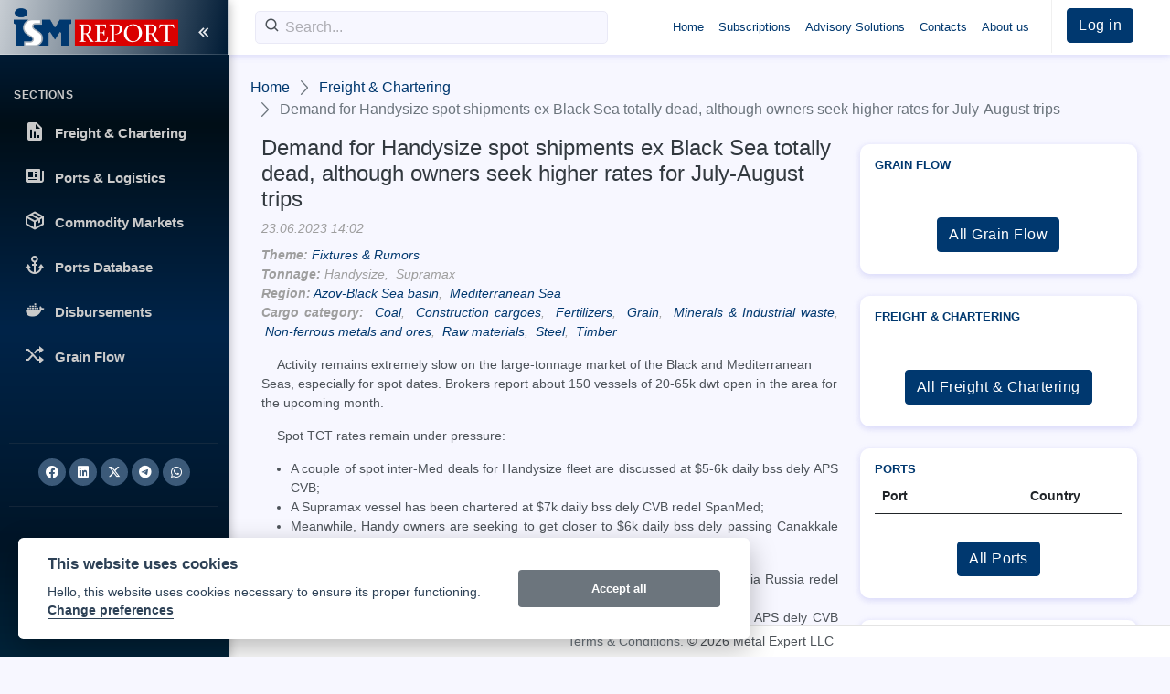

--- FILE ---
content_type: text/html; charset=utf-8
request_url: https://ismreport.com/freight-chartering/4280-demand-for-handysize-spot-shipments-ex-black-sea-totally-dead-although-owners-seek-higher-rates-for-july-august-trips
body_size: 9204
content:




<!DOCTYPE html>
<html class="semi-dark">
<html lang="en">
<head>
  <meta charset="utf-8">
  <title>ISM Report | Demand for Handysize spot shipments ex Black Sea totally dead, although owners seek higher rates for July-August trips</title>
  <meta name="viewport" content="width=device-width, initial-scale=1">
  

<!-- Global site tag (gtag.js) - Google Analytics -->
<script type="text/plain" data-cookiecategory="analytics" async src="https://www.googletagmanager.com/gtag/js?id=G-LEQDL1T61N"></script>
<script type="text/plain" data-cookiecategory="analytics">
    window.dataLayer = window.dataLayer || [];
    function gtag(){dataLayer.push(arguments);}
    gtag('js', new Date());
   
    gtag('config', 'G-LEQDL1T61N');
</script>

<script type="text/plain" data-cookiecategory="targeting">
 console.log("We don't use Advertising and marketing cookies.");
</script>

<link rel="stylesheet" href="/static/css/cookieconsent.css">
<script defer src="/static/js/cookieconsent.js"></script>

<script defer>
    window.addEventListener('load', function () {
        function fetchCreateCookiePost(url, csrf_token, body, cc) {
            var dataResponse = null

            fetch(url, {
                method: 'POST',
                credentials: 'same-origin',
                headers: {
                    'Accept': 'application/json',
                    'X-Requested-With': 'XMLHttpRequest',
                    'X-CSRFToken': csrf_token,
                },
                body: body
            }).then(response => {
                return response.json();
            }).then(data => {
                cc.set('data', {
                    value: {
                        token: data['consent_token']
                    }
                });
            })
        }

        var cc = initCookieConsent();

        cc.run({
            current_lang: 'en',
            autoclear_cookies: true,
            page_scripts: true,
            cookie_name: 'cookieConsent',
            cookie_path: '/', //'/freight-chartering/4280-demand-for-handysize-spot-shipments-ex-black-sea-totally-dead-although-owners-seek-higher-rates-for-july-august-trips',
            revision: 3,

            gui_options: {
                consent_modal: {
                    layout: 'cloud',
                    position: 'bottom left',
                    transition: 'slide',
                    swap_buttons: false
                },
                settings_modal: {
                    layout: 'box',
                    position: 'left',
                    transition: 'slide'
                }
            },

            onFirstAction: function (user_preferences, cookie) {
                var dataform = new FormData();
                dataform.append('user_preferences', cookie['level']);
                dataform.append('request_url', window.location.href);

                fetchCreateCookiePost('/django-gdpr-solution/create-cookie/', '93tlEtMr1jf1fKlbnshwD7AvkWccYxza6UIyYMMibRbR71esRHiZcq3VTSy4JnSR', dataform, cc)
            },

            onChange: function (cookie, changed_categories) {
                var dataform = new FormData();
                dataform.append('user_preferences', cookie['level']);
                dataform.append('request_url', window.location.href);

                fetchCreateCookiePost('/django-gdpr-solution/create-cookie/', '93tlEtMr1jf1fKlbnshwD7AvkWccYxza6UIyYMMibRbR71esRHiZcq3VTSy4JnSR', dataform, cc)
            },

            languages: {
                'en': {
                    consent_modal: {
                        title: 'This website uses cookies',
                        description: 'Hello, this website uses cookies necessary to ensure its proper functioning. <button type="button" data-cc="c-settings" class="cc-link">Change preferences</button>',
                        revision_message: '',
                        primary_btn: {
                            
                            text: 'Accept all',
                            
                            role: 'accept_all'
                        },
                        
                        // secondary_btn: {
                            // text: 'Reject',
                            // role: 'accept_necessary'
                        // }
                        
                    },
                    settings_modal: {
                        title: 'Cookie preferences',
                        save_settings_btn: 'Save preferences',
                        accept_all_btn: 'Accept all',
                        reject_all_btn: 'Accept necessary only',
                        close_btn_label: 'Close',
                        blocks: [
                            {
                                title: 'Cookies use',
                                description: 'We use cookies to ensure basic website functionality and to improve your online experience. You can choose for each category what to activate and deactivate when you want. For further details regarding cookies and other sensitive data, please read the <a href=\'/cookies\'>Cookie Policy</a>.'
                            },
                            {
                                title: 'Technical and necessary',
                                description: '',
                                toggle: {
                                    value: 'necessary',
                                    enabled: true,
                                    readonly: true
                                }
                            },
                            
                            
                            {
                                title: 'Performance and analysis',
                                description: '',
                                toggle: {
                                    value: 'analytics',
                                    enabled: true,
                                    readonly: false
                                },
                            },
                            
                            
                            {
                                title: 'Advertising and marketing',
                                description: '',
                                toggle: {
                                    value: 'targeting',
                                    enabled: false,
                                    readonly: false
                                }
                            },
                            
                            
                            
                        ]
                    }
                }
            }
        });
    });
</script>

  <meta name="google-site-verification" content="lfi1FYcFlpGlM6uVCR3_2CJ4uDHa9_gSbmWJZAVlQW0" />
  
<!--Social tags and OG-->
<link rel="canonical" href="https://ismreport.com/freight-chartering/4280-demand-for-handysize-spot-shipments-ex-black-sea-totally-dead-although-owners-seek-higher-rates-for-july-august-trips" />
<meta property="og:type" content="website" />
<meta property="og:url" content="https://ismreport.com/freight-chartering/4280-demand-for-handysize-spot-shipments-ex-black-sea-totally-dead-although-owners-seek-higher-rates-for-july-august-trips" />
<meta property="og:site_name" content="ISM Report" />
<meta name="twitter:card" content="summary_large_image" />
<meta name="twitter:site" content="@mefreight" />
<meta name="twitter:creator" content="@mefreight" />
<meta property="og:image:type" content="image/jpeg">

  

<meta property="og:title" content="ISM Report | Demand for Handysize spot shipments ex Black Sea totally dead, although owners seek higher rates for July-August trips" />
<meta name="twitter:title" content="ISM Report | Demand for Handysize spot shipments ex Black Sea totally dead, although owners seek higher rates for July-August trips" />


  

<meta name="description" content="Around 150 vessels of 20-65k dwt are open in the area for upcoming month"/>
<meta property="og:description" content="Around 150 vessels of 20-65k dwt are open in the area for upcoming month" />
<meta name="twitter:description" content="Around 150 vessels of 20-65k dwt are open in the area for upcoming month" />


  

<meta property="og:image" content="https://ismreport.com/media/images/ism250.jpg" />
<meta property="og:image:secure_url" content="https://ismreport.com/media/images/ism250.jpg" />
<meta name="twitter:image" content="https://ismreport.com/media/images/ism_twitter.jpg" />


  <!--favicon-->
  <link rel="icon" href="/static/images/favicon-32x32.png" type="image/png" />
  <link href="/static/css/main.css" rel="stylesheet" type="text/css">
  <!-- Bootstrap -->
  <link href="/static/css/bootstrap-fluid-adj.css" rel="stylesheet">
  <link href="/static/css/bootstrap.min.css" rel="stylesheet" >
  <!-- <link href="/static/css/font-awesome.min.css" rel="stylesheet" type="text/css"> -->
  <link href="/static/fontawesomefree/css/fontawesome.css" rel="stylesheet" type="text/css">
  <link href="/static/fontawesomefree/css/brands.css" rel="stylesheet" type="text/css">
  <link href="/static/fontawesomefree/css/solid.css" rel="stylesheet" type="text/css">
  <link href="/static/css/tables.css" rel="stylesheet" type="text/css">
  <link href="/static/css/perfect-scrollbar.css" rel="stylesheet" type="text/css">
  <link href="/static/css/metisMenu.min.css" rel="stylesheet" type="text/css">
  <link href="/static/css/icons.css" rel="stylesheet" type="text/css">
  <link href="/static/css/app.css" rel="stylesheet" type="text/css">
  
  <link href="/static/css/week-picker.css" rel="stylesheet" type="text/css">
  
  
  <link href="/static/css/dataTables.bootstrap5.min.css" rel="stylesheet" type="text/css">

  
  
</head>
	<!--wrapperrrr-->
	<div class="wrapper">
		<!--sidebar wrapper -->
		<div class="sidebar-wrapper" data-simplebar="true">
			<div class="sidebar-header">
				<div class="logoicon">
					<a href="/"><img src="/static/images/logo-icon.png" class="logo-icon" alt="logo icon"></a>
				</div>
				<div class="logo">
					<a href="/"><img src="/static/images/logo-img.png" class="logo-img" alt="logo icon"></a>
				</div>
				<div class="toggle-icon ms-auto"><i class='bx bx-chevrons-left'></i><i class='bx bx-chevrons-right'></i>
				</div>
			</div>
      
			<!--navigation-->
			<ul class="metismenu" id="mainmenu">
        
				<li class="menu-label">Sections</li>
        
        
        <li>
					<a href="/freight-chartering/">
						<div class="parent-icon"><i class="bx bxs-report"></i>
						</div>
						<div class="menu-title">Freight &amp; Chartering</div>
					</a>
				</li>
        
        
        
        <li>
					<a href="/ports-logistics/">
						<div class="parent-icon"><i class="bx bxs-news"></i>
						</div>
						<div class="menu-title">Ports &amp; Logistics</div>
					</a>
				</li>
        
        
        
        <li>
					<a href="/commodity-markets/">
						<div class="parent-icon"><i class="bx bx-package"></i>
						</div>
						<div class="menu-title">Commodity Markets</div>
					</a>
				</li>
        
        
        
        <li>
					<a href="/ports/">
						<div class="parent-icon"><i class="bx bx-anchor"></i>
						</div>
						<div class="menu-title">Ports Database</div>
					</a>
				</li>
        
        
        
        <li>
					<a href="/disbursements/">
						<div class="parent-icon"><i class="bx bxl-docker"></i>
						</div>
						<div class="menu-title">Disbursements</div>
					</a>
				</li>
        
        
        
        
        
        <li>
					<a href="/grain-flow/">
						<div class="parent-icon"><i class="bx bx-shuffle"></i>
						</div>
						<div class="menu-title">Grain Flow</div>
					</a>
				</li>
        
        
        
      </ul>
      

			<!--end navigation-->
      
      <div class="d-flex ustify-content-center banner p-3">
        
      </div>
      
      
     <!-- Social Links -->
     
      <ul class="social" id="socialmenu">
        <hr>
        
        
        <li class="social">
          <a href="https://www.facebook.com/ismreport" target="_blank">
            <span class="parent-icon"><i class="fa-brands fa-facebook"></i>
            </span>
            <!-- <div class="menu-title">Facebook</div> -->
          </a>
        </li>
        
        
        
        <li class="social">
          <a href="https://www.linkedin.com/company/ismreport/" target="_blank">
            <span class="parent-icon"><i class="fa-brands fa-linkedin"></i>
            </span>
            <!-- <div class="menu-title">LinkedIn</div> -->
          </a>
        </li>
        
        
        
        <li class="social">
          <a href="https://twitter.com/ismreport" target="_blank">
            <span class="parent-icon"><i class="fa-brands fa-x-twitter"></i>
            </span>
            <!-- <div class="menu-title">TwitterX</div> -->
          </a>
        </li>
        
        
        
        <li class="social">
          <a href="https://t.me/ismfreight" target="_blank">
            <span class="parent-icon"><i class="fa-brands fa-telegram"></i>
            </span>
            <!-- <div class="menu-title">Telegram</div> -->
          </a>
        </li>
        
        
        
        <li class="social">
          <a href="https://chat.whatsapp.com/EzSNCdpJb2k7kOIQrKel3T" target="_blank">
            <span class="parent-icon"><i class="fa-brands fa-whatsapp"></i>
            </span>
            <!-- <div class="menu-title">WhatsApp</div> -->
          </a>
        </li>
        
        
        <hr>
      </ul>
      
      <!-- End of Social Links-->
			<div class="d-flex justify-content-end copyright p-3">
				<p>
					Copyright © 2004-2026<br />
					Information Agency<br />
					Metal Expert LLC
				</p>
			</div>

		</div>
		<!--end sidebar wrapper -->
		<!--start header -->
		<header>

		</header>
		


<!-- Navigation -->
<div class="topbar d-flex align-items-center">
  <nav class="navbar navbar-expand">
    <div class="mobile-toggle-menu"><i class='bx bx-menu'></i>
    </div>
    <div class="search-bar flex-grow-1">
      <div class="position-relative search-bar-box">
        <form action="/search/" method="get">
        <input name="q" type="text" class="form-control search-control" placeholder="Search..."> <span class="position-absolute top-50 search-show translate-middle-y"><i class='bx bx-search'></i></span>
        </form>
        <span class="position-absolute top-50 search-close translate-middle-y"><i class='bx bx-x'></i></span>
      </div>
    </div>
    <div class="top-menu ms-auto">
      <ul class="navbar-nav align-items-center">
        <li class="nav-item mobile-search-icon">
          <a class="nav-link" href="#"><i class='bx bx-search'></i>
          </a>
        </li>
        
        
        <li class="nav-item">
          
          <a class="nav-link" href="/">Home</a>
          
        </li>
        
        
        
        <li class="nav-item">
          
          <a class="nav-link" href="/subscriptions">Subscriptions</a>
          
        </li>
        
        
        
        <li class="nav-item">
          
          <a class="nav-link" href="/advisory-consulting-solutions">Advisory Solutions</a>
          
        </li>
        
        
        
        <li class="nav-item">
          
          <a class="nav-link" href="/contacts">Contacts</a>
          
        </li>
        
        
        
        <li class="nav-item">
          
          <a class="nav-link" href="/about">About us</a>
          
        </li>
        
        
        <li class="nav-item dropdown dropdown-large top-toggle-menu">
								<a class="nav-link dropdown-toggle dropdown-toggle-nocaret" href="#" role="button" data-bs-toggle="dropdown" aria-expanded="false">	<i class="bx bx-category"></i></a>
								<div class="dropdown-menu dropdown-menu-end">
									<div class="row row-cols-2 g-3 p-3">
                    
                    
                    <div class="col text-center">
                      
                      <a href="/">
											<div class="app-box mx-auto bg-gradient-cosmic text-white"><i class="bx bx-home"></i></div>
											<div class="app-title">Home</div></a>
                      
										</div>
                    
                    
                    
                    <div class="col text-center">
                      
                      <a href="/subscriptions">
											<div class="app-box mx-auto bg-gradient-cosmic text-white"><i class="bx bx-dollar-circle"></i></div>
											<div class="app-title">Subscriptions</div></a>
                      
										</div>
                    
                    
                    
                    <div class="col text-center">
                      
                      <a href="/advisory-consulting-solutions">
                      <div class="app-box mx-auto bg-gradient-cosmic text-white"><i class="bx bxs-report"></i></div>
                      <div class="app-title">Advisory Solutions</div></a>
                      
										</div>
                    
                    
                    
                    <div class="col text-center">
                      
                      <a href="/contacts">
                      <div class="app-box mx-auto bg-gradient-cosmic text-white"><i class="bx bx-group"></i></div>
                      <div class="app-title">Contacts</div></a>
                      
										</div>
                    
                    
                    
                    <div class="col text-center">
                      
                      <a href="/about">
                      <div class="app-box mx-auto bg-gradient-cosmic text-white"><i class="bx bx-info-circle"></i></div>
                      <div class="app-title">About us</div></a>
                      
										</div>
                    
                    
									</div>
								</div>
					</li>
  </div>
         <div class="header-notifications-list"></div>
         <div class="header-message-list"></div>
         
         <div class="user-box dropdown">
          
        <a class="d-flex align-items-center nav-link dropdown-toggle dropdown-toggle-nocaret" href="#" role="button" data-bs-toggle="dropdown" aria-expanded="false">
        
        <button type="button" class="btn btn-primary" data-bs-toggle="modal" data-bs-target="#loginModal">Log in</button>
        
        
        </a>
        
        
  </nav>
</div>

		<!--end header -->
		<div class="page-wrapper">
			<div class="page-content">
        
        <!--breadcrumb-->
        <div class="page-breadcrumb d-none d-sm-flex align-items-center mb-3">
  						<nav aria-label="breadcrumb">
  							<ol class="breadcrumb mb-0 p-0">
                  <li class="breadcrumb-item"><a href="/">Home</a></li>
  								
  <li class="breadcrumb-item"><a href="/freight-chartering/">Freight &amp; Chartering</a></li>
  <li class="breadcrumb-item active" aria-current="page">Demand for Handysize spot shipments ex Black Sea totally dead, although owners seek higher rates for July-August trips</li>

  							</ol>
  						</nav>
  			</div>
        <!--end breadcrumb-->
        
			  <div class="row">
    		  
  <div class="col-12 col-lg-8">
    <div class="article">
      <div class="d-flex align-items-center">
        <div>
          <h1 class="mb-!">Demand for Handysize spot shipments ex Black Sea totally dead, although owners seek higher rates for July-August trips</h1>
        </div>
      </div>
      <span class="date">23.06.2023 14:02 </span>
      
        

<div class="tags mb-2 mt-2">
  <div class="align-items-left"><b>Theme:</b> <a href="/freight-chartering/3-fixtures-rumors/">Fixtures &amp; Rumors</a></div>
  <div class="align-items-left"><b>Tonnage:</b>&nbsp;Handysize, &nbsp;Supramax</div>
  
  <div class="align-items-left"><b>Region:</b>&nbsp;<a href="/region/azov-black-sea-basin/">Azov-Black Sea basin</a>, &nbsp;<a href="/region/mediterranean-sea/">Mediterranean Sea</a></div>
  
  
  
  
  <div class="align-items-left"><b>Cargo category:</b> &nbsp;<a href="/cargocategory/coal/">Coal</a>, &nbsp;<a href="/cargocategory/construction-cargoes/">Construction cargoes</a>, &nbsp;<a href="/cargocategory/fertilizers/">Fertilizers</a>, &nbsp;<a href="/cargocategory/grain/">Grain</a>, &nbsp;<a href="/cargocategory/minerals-industrial-waste/">Minerals &amp; Industrial waste</a>, &nbsp;<a href="/cargocategory/non-ferrous-metals-and-ores/">Non-ferrous metals and ores</a>, &nbsp;<a href="/cargocategory/raw-materials/">Raw materials</a>, &nbsp;<a href="/cargocategory/steel/">Steel</a>, &nbsp;<a href="/cargocategory/timber/">Timber</a></div>
  
  
  
  
</div>

        
      <div>
        <p><p>
 Activity remains extremely slow on the large-tonnage market of the Black and Mediterranean Seas, especially for spot dates. Brokers report about 150 vessels of 20-65k dwt open in the area for the upcoming month.
</p>
<p>
</p>
<p>
 Spot TCT rates remain under pressure:
</p>
<ul>
 <li>
  A couple of spot inter-Med deals for Handysize fleet are discussed at $5-6k daily bss dely APS CVB;
 </li>
 <li>
  A Supramax vessel has been chartered at $7k daily bss dely CVB redel SpanMed;
 </li>
 <li>
  Meanwhile, Handy owners are seeking to get closer to $6k daily bss dely passing Canakkale via CVB redel Med for mid-July laycans.
 </li>
</ul>
<p>
</p>
<ul>
 <li>
  As for long-hauls, the deal for a 32k dwt carrier bss dely passing Canakkale via Russia redel China has been signed at $10k daily;
 </li>
 <li>
  Charterers are ready to pay at best $11.5-12k daily for a Supramax ship bss APS dely CVB redel Spore-Japan;
 </li>
 <li>
  Usual Supramax trips towards West Africa are negotiated at $8-9k daily bss dely APS EMed.
 </li>
</ul>
<p>
</p>
<p>
 Spot voyage-basis rates remain at bottom, while those for 2H July-August laycans look a bit higher:
</p>
<ul>
 <li>
  Thus, brokers suggest $11-11.5/t for spot shipment of 30,000 t of wheat from Constanta to Alexandria with usual 8,000x/5,000x l/d rates;
 </li>
 <li>
  Traders target $15-16/t for transportation of 27-28,000 t of wheat from Volos to Tunisia given 3,500x/2,250x l/d rates and late June laycans, while owners are seeking to get at least $17/t (equivalent to $6-6.5k daily vs. $8k daily bss dely Aegean);
 </li>
 <li>
  25,000 t of wheat are carried from Kavkaz roads to Tunisia at $17/t;
 </li>
 <li>
  Shipment of 50,000 t of wheat from Constanta to Indonesia is estimated by ISM at very low $30s/t bss 1/1.
 </li>
</ul>
<p>
</p>
<p>
 As for forward cargoes:
</p>
<ul>
 <li>
  A couple of deals for transportation of 34-36,000 t of wheat from Taman to Algeria have been signed at $23.5-24.5/t given 8,000x/2,500x l/d rates and 2H July-early August laycans, which is equivalent to $9-10k daily bss dely psg Canakkale in case of AWRP on owner’s acct;
 </li>
 <li>
  The contract for shipment of 30,000 t of barley from Constanta to SpanMed with 8,000 sshex bends l/d rates and August laycans has been concluded at $15/t, which means $8-8.5k daily bss dely psg Canakkale.
 </li>
</ul>
<p>
</p>
<p>
 Offers of other cargoes are sporadic:
</p>
<ul>
 <li>
  The deal for shipment of 30,000 t of phosphates from Damietta to Sao Francisco do Sul with 6,000x/6,000c l/d rates and early July laycans is discussed at low $20s/t;
 </li>
 <li>
  Carrying 40,000 t of steel from Turkey to USEC is estimated by ISM at $20/t bss 1/1;
 </li>
 <li>
  Brokers suggest around $30/t for transportation of 50,000 t of pig iron from Novorossiysk to USG;
 </li>
 <li>
  A Supra lot of clinker is carried from Algeria to Senegal at low $10s/t.
 </li>
</ul></p>
      </div>
      
      
  </div>
  </div>
  


<!-- Sidebar -->
<div class="col-12 col-lg-4">
  
  
      <div class="d-flex align-items-center">
          <h6 class="mb-0">
            
              
            
          </h6>
      </div>
      
        <div  id="ajax-24" class="sidebar-block infoblock-banner">
          
        </div>
      
      
  
  
  
  <div class="card radius-10 port">
    <div class="card-body">
  
      <div class="d-flex align-items-center">
          <h6 class="mb-0">
            
              <a href="/grain-flow/">Grain Flow</a>
            
          </h6>
      </div>
      
      <div class="table-responsive">
      <table id="ajax-27-grain-flow" class="sidebar-block likeshort likenews table table-striped">
        <thead style='border-style:none;'>
          <tr style='border-style:none;'>
            <th scope="col" class="sorting_disabled" style='border-style:none;'></th>
          </tr>
        </thead>
      </table>
      </div>
      
      
        <div class="d-flex flex-column align-items-center text-center p-2 pt-4">
          
          <a href="/grain-flow/"><button class="btn btn-primary">All Grain Flow</button></a>
          
        </div>
      
  
    </div>
  </div>
  
  
  
  <div class="card radius-10 port">
    <div class="card-body">
  
      <div class="d-flex align-items-center">
          <h6 class="mb-0">
            
              <a href="/freight-chartering/">Freight &amp; Chartering</a>
            
          </h6>
      </div>
      
      <div class="table-responsive">
      <table id="freight-chartering-ajax" class="sidebar-block likeshort likenews table table-striped">
        <thead style='border-style:none;'>
          <tr style='border-style:none;'>
            <th scope="col" class="sorting_disabled" style='border-style:none;'></th>
          </tr>
        </thead>
      </table>
      </div>
      
      
        <div class="d-flex flex-column align-items-center text-center p-2 pt-4">
          
          <a href="/freight-chartering/"><button class="btn btn-primary">All Freight &amp; Chartering</button></a>
          
        </div>
      
  
    </div>
  </div>
  
  
  
  <div class="card radius-10 port">
    <div class="card-body">
  
      <div class="d-flex align-items-center">
          <h6 class="mb-0">
            
              <a href="/ports/">Ports</a>
            
          </h6>
      </div>
      
      <div class="table-responsive">
      <table id="ajax-3-ports" class="sidebar-block likeshort table table-striped">
        <thead style='border-style:none;'>
          <tr style='border-style:none;'>
            <th scope="col" style="width: 60%;" class="text-left">Port</th>
            <th scope="col" style="width: 30%;">Country</th>
            <th scope="col" class="sorting_disabled"></th>
          </tr>
        </thead>
      </table>
      </div>
      
      
        <div class="d-flex flex-column align-items-center text-center p-2 pt-4">
          
          <a href="/ports/"><button class="btn btn-primary">All Ports</button></a>
          
        </div>
      
  
    </div>
  </div>
  
  
  
  <div class="card radius-10 port">
    <div class="card-body">
  
      <div class="d-flex align-items-center">
          <h6 class="mb-0">
            
              <a href="/ports-logistics/">Ports &amp; Logistic</a>
            
          </h6>
      </div>
      
      <div class="table-responsive">
      <table id="ajax-11-ports-logistic" class="sidebar-block likeshort likenews table table-striped">
        <thead style='border-style:none;'>
          <tr style='border-style:none;'>
            <th scope="col" class="sorting_disabled" style='border-style:none;'></th>
          </tr>
        </thead>
      </table>
      </div>
      
      
        <div class="d-flex flex-column align-items-center text-center p-2 pt-4">
          
          <a href="/ports-logistics/"><button class="btn btn-primary">All Ports &amp; Logistic</button></a>
          
        </div>
      
  
    </div>
  </div>
  
  
  
      <div class="d-flex align-items-center">
          <h6 class="mb-0">
            
              
            
          </h6>
      </div>
      
        <div  id="ajax-25" class="sidebar-block infoblock-banner">
          
        </div>
      
      
  
  
  
  <div class="card radius-10 port">
    <div class="card-body">
  
      <div class="d-flex align-items-center">
          <h6 class="mb-0">
            
              <a href="/disbursements/">Disbursements</a>
            
          </h6>
      </div>
      
      <div class="table-responsive">
      <table id="ajax-6-disbursements" class="sidebar-block likeshort table table-striped">
        <thead style='border-style:none;'>
          <tr style='border-style:none;'>
            <th scope="col" style="width: 40%;" class="text-left">Port</th>
            <th scope="col" style="width: 30%;">Operator</th>
            <th scope="col" style="width: 20%;"class="sorting_disabled">DWT</th>
            <th scope="col" class="sorting_disabled">Total</th>
          </tr>
        </thead>
      </table>
      </div>
      
      
        <div class="d-flex flex-column align-items-center text-center p-2 pt-4">
          
          <a href="/disbursements/"><button class="btn btn-primary">All Disbursements</button></a>
          
        </div>
      
  
    </div>
  </div>
  
  
 </div>




			  </div>
			</div>
		</div>
		<!--start overlay-->
		<div class="overlay toggle-icon"></div>
		<!--end overlay-->
		<!--Start Back To Top Button-->
    <a href="javaScript:;" class="back-to-top"><i class='bx bxs-up-arrow-alt'></i></a>
		<!--End Back To Top Button-->
		<footer class="page-footer">
			<p class="mb-0"><a class="terms_conditions" href ="/terms-and-conditions">Terms & Conditions.</a> © 2026 Metal Expert LLC</p>
		</footer>
	</div>
	<!--end wrapper-->
	<div class="modal fade" id="loginModal" tabindex="-1" aria-labelledby="loginModalLabel" aria-hidden="true">
		<div class="modal-dialog">
		<div class="modal-content">
			<div class="modal-header">
			<h3 class="modal-title" id="loginModalLabel">For subscribers</h3>
			<button type="button" class="btn-close" data-bs-dismiss="modal" aria-label="Close"></button>
			</div>
			<div class="modal-body">
				<div class="card-body">
					<div class="border p-4 rounded">
						<div class="text-center">
							<p>Click here to subscribe <a href="/subscriptions">or apply</a> for  <a href="/subscriptions">a free trial</a>
							</p>
						</div>
						<!--<div class="d-grid">
							<a class="btn my-4 shadow-sm btn-white" href="javascript:;"><i class="bx bxl-google"></i>Войти через Google</a>
							<a href="javascript:;" class="btn btn-facebook"><i class="bx bxl-facebook"></i>Войти через Facebook</a>
						</div><-->
						<div class="login-separater text-center mb-4"> <span>Sign in with EMAIL</span>
							<hr/>
						</div>

						<div class="form-body">
							<form class="row g-3" method="post" action="/login/">
								<input type="hidden" name="csrfmiddlewaretoken" value="iresfckZseWatE6Vt6ZtCGnRLVdUxguEfitFzvkQCMS0lVZcXl0WbZQhkRzMi6Nl">
                <input type="hidden" name="next" id="next" value="/freight-chartering/4280-demand-for-handysize-spot-shipments-ex-black-sea-totally-dead-although-owners-seek-higher-rates-for-july-august-trips" />
                
								<div class="col-12">
									<input type="text" id="login" class="form-control" id="inputEmailAddress" name="username" placeholder="Email">
								</div>
								<div class="col-12">
									<div class="input-group" id="show_hide_password">
										<input type="password" id="password" class="form-control border-end-0" id="inputChoosePassword" value="" name="password" placeholder="Password"> <a href="javascript:;" class="input-group-text bg-transparent"><i class='bx bx-hide'></i></a>
									</div>
								</div>
								<div class="col-md-6">
									<div class="form-check form-switch">
										<input class="form-check-input" type="checkbox" id="flexSwitchCheckChecked" checked>
										<label class="form-check-label" for="flexSwitchCheckChecked">Remember me</label>
									</div>
								</div>
								<div class="col-md-6 text-end">	<a href="/password-reset/">Forgot password?</a>
								</div>
								<div class="col-12">
									<div class="d-grid">
										<button type="submit" class="btn btn-primary"><i class="bx bxs-lock-open"></i>Log in</button>
									</div>
									<div class="mt-3 text-center">
										<a href="#" data-bs-dismiss="modal">Close</a>
									</div>
								</div>
							</form>
						</div>
					</div>
				</div>
			</div>
		</div>
	 </div>

  </div>

<script src="/static/js/jquery.min.js"></script>
<script src="/static/js/moment.js"></script>
<script src="/static/js/bootstrap.bundle.min.js"></script>
<script src="/static/js/jquery.dataTables.min.js"></script>

<!--plugins-->
<script src="/static/js/metisMenu.min.js"></script>
<script src="/static/js/perfect-scrollbar.js"></script>

<script src="/static/js/week-picker.js"></script>

<!--app JS-->
<script src="/static/js/app.js"></script>
<!--Filters js -->

<script type="text/javascript">
  $(".week-picker").on("change",function (event) {
  reload_infoblocks(event.detail);
});
</script>

<script>
  function reload_infoblocks(filter) {
    filters = ['Theme', 'Region', 'CargoCategory', 'Cargo', 'Tonnage'];
    $(".dataTable").each(function(){
      var $table = $(this);
      if ($table.hasClass('unfilterable')) {
        return;
      }
      var $url_str = $table.DataTable().ajax.url();
      const searchParams = new URLSearchParams($url_str);
      var reload = true;
      try {
        if (filter.passive) {
          return;
        }
      }
      catch {}
      try {
        // console.log('!!!', filter);
        if (filter.range ) {
          reload = reload || true;
          if (filter.mode == 'select') {
            searchParams.set('w1', filter.week);
            searchParams.set('y1', filter.year);
          }
          else {
            searchParams.set('w1', '');
            searchParams.set('y1', '');
          }
          // console.log('Week, Year: ', filter.week, filter.year, filter.mode);
        }
      }
      catch {}
      filters.forEach(function(item){
          var checkboxes = [];
          if (item === 'Theme' ) {
            checkboxes = $('input[name=Theme]').filter(":checked").map(function () { return this.value; }).get();
            searchParams.set('theme', checkboxes);
            if (filter === 'Theme') {
              reload = reload && false;
            }
          }
          else {
            checkboxes = $('input[name=' + item + ']').filter(":checked").map(function () { return this.value; }).get();
            if (filter === item ){
              reload = reload || true;
            }
          }
          searchParams.set(item.toLowerCase(), checkboxes);
      });
      if ($table.hasClass('main-block') || reload) {
            $table.DataTable().ajax.url( decodeURIComponent(searchParams) ).load( null, true );
        }
    });
  }
  $('#filtermenu').on('click', 'a', function filters_toggle() {
    if ($('.form-check-input:checked').length > 0 ) {
  //    console.log('!!!', $(this));
  //    $(this).attr('aria-expanded','true');
  //    $(this).parent().addClass('mm-active');
  //    $(this).parent().children('div.form-check .mm-collapse').addClass('mm-show');
    }
  });
  $('#filtermenu').on('click', 'input', function filters_select() {
    if ($('.form-check-input:checked').length > 0  )   {
      $('.clear-message').show();
    }
    else {
        $('.clear-message').hide();
    }
    //console.log('!', $(this).attr('name'))
    reload_infoblocks($(this).attr('name'));
  });
  $('#filtermenu').on('click', 'td', function weeks_select() {
    if ($('._weekTable td').hasClass('_active')) {
      $('.clear-message').show();
    }
    else {
      $('.clear-message').hide();
    }
  });
  function filters_deselect() {
    $('.form-check-input').prop('checked', false);
    $('._weekTable td').removeClass('_active');
    $('.clear-message').hide();
    reload_infoblocks({ range: 'empty', week: '', year: '', passive: '', mode: 'deselect' } );
  }
  $(function() {

    $('#filtermenu').metisMenu({
            toggle: false,
            subMenu: 'div.form-check',
//            triggerElement: 'a',
            preventDefault: true,
      });
    $("[data-url]").each(function(){
        $(this).one('click', function(event){
          var $this = $(this);
          var url = $this.attr('data-url');
          $.ajax({
            url: url,
            success: function(result) {
              $this.parent('li').append(result);
            }
          });
        });
    });
  });
</script>
<!--Password show & hide js -->
<script>
$(document).ready(function () {
  $("#show_hide_password a").on('click', function (event) {
    event.preventDefault();
    if ($('#show_hide_password input').attr("type") == "text") {
      $('#show_hide_password input').attr('type', 'password');
      $('#show_hide_password i').addClass("bx-hide");
      $('#show_hide_password i').removeClass("bx-show");
    } else if ($('#show_hide_password input').attr("type") == "password") {
      $('#show_hide_password input').attr('type', 'text');
      $('#show_hide_password i').removeClass("bx-hide");
      $('#show_hide_password i').addClass("bx-show");
    }
  });
});
</script>
<!--<script>
  $(document).ready(function () {
    $('blockquote').addClass("blockquote");
});
</script>-->
<script>
$("#loginModal").on('show.bs.modal', function(event) {
  var link = event.relatedTarget //link that triggered the modal
  var getHref = link.getAttribute('href') //get button href

  document.getElementById("next").value = getHref;
});
</script>
<!--<script type="text/javascript">
var visible = true;
function showLogin() {
  if (visible) {
    document.getElementById('loginbar').style.display = 'flex';
    visible = false;
  }
  else {
    document.getElementById('loginbar').style.display = 'none';
    visible = true;
  }
}
jQuery(function ($) {
  $(document).mouseup(function (e) {
    var div = $("#formContent");
    if ((!div.is(e.target)) && (div.has(e.target).length === 0)) {
      document.getElementById('loginbar').style.display = 'none';
      visible = true;
    }
  });
});
</script>-->




</script>






<script>
$.fn.DataTable.ext.pager.numbers_length = 4;
$.extend(true, $.fn.dataTable.defaults, {
    "serverSide": true,
    "processing": false,
    "language": {
      "processing": "<img src='/static/images/loading.gif' width='35' alt='Loading...'>",
      "info": "Page _PAGE_ out of _PAGES_",
      "infoFiltered": "",
      "zeroRecords": "No records match your search. Please check the filter criteria.",
      "infoEmpty": "Not available",
      "oPaginate": {
        "sFirst": "&laquo;&laquo;",
        "sLast": "&raquo;&raquo;",
        "sNext": "&raquo;",
        "sPrevious": "&laquo;"
      }
    }
});
$(document).ready(function () {
  
    
  
    
      $('#ajax-27-grain-flow').DataTable({'pageLength': 5, 'ordering': 0, 'pagingType': 'simple', 'searching': 0, 'lengthChange': 0, 'lengthMenu': [5, 10, 15], 'ajax': '/json/infoblock/data/?&typ=grain-flow&tonnage=&theme=&region=&cargocategory=&cargo=&w1=&y1='}).on( 'preDraw', function(){$('#ajax-27-grain-flow tbody').hide();}).on('draw', function(){$('#ajax-27-grain-flow tbody').fadeIn(400);});
    
  
    
      $('#freight-chartering-ajax').DataTable({'pageLength': 5, 'ordering': 0, 'pagingType': 'simple', 'searching': 0, 'lengthChange': 0, 'lengthMenu': [5, 10, 15], 'ajax': '/json/infoblock/data/?&typ=freight-chartering&tonnage=&theme=&region=&cargocategory=&cargo=&w1=&y1='}).on( 'preDraw', function(){$('#freight-chartering-ajax tbody').hide();}).on('draw', function(){$('#freight-chartering-ajax tbody').fadeIn(400);});
    
  
    
      $('#ajax-3-ports').DataTable({'pageLength': 7, 'ordering': 0, 'pagingType': 'simple', 'searching': 0, 'lengthChange': 0, 'lengthMenu': [7, 14, 21], 'ajax': '/json/ports/data/?&tonnage=&region=&cargocategory=&cargo=&w1=&y1='}).on( 'preDraw', function(){$('#ajax-3-ports tbody').hide();}).on('draw', function(){$('#ajax-3-ports tbody').fadeIn(400);});
    
  
    
      $('#ajax-11-ports-logistic').DataTable({'pageLength': 5, 'ordering': 0, 'pagingType': 'simple', 'searching': 0, 'lengthChange': 0, 'lengthMenu': [5, 10, 15], 'ajax': '/json/infoblock/data/?&typ=ports-logistics&tonnage=&theme=&region=&cargocategory=&cargo=&w1=&y1='}).on( 'preDraw', function(){$('#ajax-11-ports-logistic tbody').hide();}).on('draw', function(){$('#ajax-11-ports-logistic tbody').fadeIn(400);});
    
  
    
  
    
      $('#ajax-6-disbursements').DataTable({'pageLength': 7, 'ordering': 0, 'pagingType': 'simple', 'searching': 0, 'lengthChange': 0, 'lengthMenu': [7, 14, 21], 'ajax': '/json/disburs/data/?&tonnage=&region=&cargocategory=&cargo=&w1=&y1='}).on( 'preDraw', function(){$('#ajax-6-disbursements tbody').hide();}).on('draw', function(){$('#ajax-6-disbursements tbody').fadeIn(400);});
    
  
});
</script>


</html>


--- FILE ---
content_type: text/css
request_url: https://ismreport.com/static/css/main.css
body_size: 12698
content:
@charset "utf-8";

#mainmenu .form-check, #filtermenu .form-check {
  padding-left: 2.9em;

}

#mainmenu .form-check-label, #filtermenu .form-check-label {
	padding-bottom: 3px;

}

#mainmenu label .menu-title, #filtermenu label .menu-title {
	color: #cacaca;
	font-size: 0.9em;
}
#mainmenu label .menu-title:hover, #filtermenu label .menu-title:hover {
	color: white;
}
#mainmenu .form-check-input, #filtermenu .form-check-input {
	  background-color: #cacaca;
}
#mainmenu .form-check-input:hover, #filtermenu .form-check-input:hover {
	  background-color: white;
}

#mainmenu .form-check-input:checked, #filtermenu .form-check-input:checked {
    background-color: #45596c;
    border-color: #0d6efd;
}

#subscriber_form label.required::before, #subscriber_form span.required::after {
    content: '*';
    padding-right: 1px;
    color: #da0000; //#6c757d;

}

.registration-tips {
  margin-top: 10px;
  text-indent:0px;
}

.reg-tips-i {
  color: #4a4c4e;
}

input.terms_conditions:checked {
    background-color: #45596c;
    border-color: #0d6efd;
}

a.terms_conditions {
    color: #6c757d;
    padding-left: 3px;
}

a.terms_conditions:hover {
    color: #4c5258;
}

h6.clear, h6.reset {
    font-style: italic;
    float: right;
    color: #cacaca;
    padding: 1px 15px;
    font-size: 0.9em;
    justify-content: right;
    position: relative;
}
h6.reset {
    float: left;
}

@media screen and (max-width:450px) and (min-width: 300px) {
  div.reset-message {
      padding-bottom: 10px;
      margin-left: -15px;
  }
}

div.clear-message, div.reset-message {
  cursor: pointer;
  display: none;
}
div.dataTables_filter {
  float: right;
}
div.reset-message {
  overflow: visible;
}

input[type=text]:disabled, input[type=email]:disabled {
background-color: #f2f2f2 !important;
}

i.bxs-lock-open-alt, .dataTables_info {display: none;}

//div.dataTables_wrapper { min-height: 40vh; }


/* .fa-envelope:before {
	margin-right: 7px;
} */

.page-content p {
    text-indent: 17px;
	font-family: Roboto, sans-serif;
	margin-bottom: 15px;
}

.page-content .article a {
	display: inline;

}

.image_wrapper {
	padding-bottom: 10px;
	margin-bottom: 20px;
	width: 30%;
}

@media screen and (max-width:950px) and (min-width: 520px) {
	.image_wrapper {
		width: 50%;
	}
}

@media screen and (max-width:520px) and (min-width: 320px) {
	.image_wrapper {
		width: 100%;
	}
}

span.brieftext {
  font-style: italic;
}

.article a {
	text-decoration:underline;
}

.tags a {
	text-decoration: inherit;
}

#ajax_search_results span.brieftext {
        display: none;
}

#pricetable tbody td {
  text-align: inherit !important;
}

table.dataTable>thead .sorting:before, table.dataTable>thead .sorting_asc:before, table.dataTable>thead .sorting_desc:before, table.dataTable>thead .sorting_asc_disabled:before, table.dataTable>thead .sorting_desc_disabled:before {right: 1.5em !important; top:0.2em;}
table.dataTable>thead .sorting:after, table.dataTable>thead .sorting_asc:after, table.dataTable>thead .sorting_desc:after, table.dataTable>thead .sorting_asc_disabled:after, table.dataTable>thead .sorting_desc_disabled:after {right: 2em !important; top:0.2em;}
//table.dataTable>thead .sorting_asc, table.dataTable>thead .sorting_desc {font-weight: bold;}//{color:#c40000;}
table.dataTable>thead .sorting {color:#00386f}
table.dataTable>thead .sorting:hover {color:#0a58ca;}
#header {
  border-style: none;

 height: auto;
  position: relative;
}

.fade-in {
	opacity: 1;
	animation-name: fadeInOpacity;
	animation-iteration-count: 1;
	animation-timing-function: ease-in;
	animation-duration: 1s;
}

@keyframes fadeInOpacity {
	0% {
		opacity: 0;
	}
	100% {
		opacity: 1;
	}
}

.infoblock-title a, .port h6 a {
  font-weight: bold;

}
.list-news table {
  border: none;

}
.list-news table td {
    border-width: 0 0 1px;
    border-bottom: 1px solid rgba(0, 0, 0, .125);
    text-align: left;
    line-height: 2;
}
.list-news .date {
 padding-left: 10px;

}

table#tableSimple td p, table#tableSimple th p {
    text-indent: 0;
}


table.likeshort.dataTable {
  margin-top: -3px !important;
}
.likeshort .date, .likeshort span, .likeshort p, .likenews p {
  display: none;
}

.likeshort .plashka {
		display: initial;
}

.list-news p {
  padding-left: 10px;
}

.likenews .date, .likereports .date, .list-news .date {
  min-width: max-content;
  padding-right: 7px;
}

.likereports .changable {
  display:flex;
  flex-direction: column-reverse;
}

div.list-news {
  margin-bottom: 3rem;
}

.dataTables_filter, .dataTables_length {
  line-height: 2;
    display: inline-block;
    vertical-align: middle;
    padding-top: 10px;
}

.likereports .title-in-block {
  font-size: 1rem;
  font-weight: bold;
}

.tbl {
      border-collapse: collapse;
      margin: 0 0 20px 0;
      font-size: 0.9em;
//      font-family: sans-serif;
      min-width: 400px;
//      box-shadow: 0 0 20px rgba(0, 0, 0, 0.15);
}
.tbl tbody tr {
    border-bottom: 1px solid #dddddd;
}
.tbl tbody tr:nth-of-type(even) {
    background-color: #f3f3f3;
}
.tbl tbody tr:last-of-type {
    border-bottom: 2px solid #517391;
}
.tbl th,
.tbl td {
    padding: 5px 7px;
    text-align: left;
    text-wrap: normal !important;
    word-wrap: break-word !important;
    white-space: unset !important;
}
.table-responsive {
    white-space: unset !important;
}
.tbl thead tr {
    background-color: #517391 !important;
    color: #ffffff;
    text-align: left;
}

#seaport {
            height: 500px;
            width: 100%;
        }

input::-webkit-input-placeholder       {opacity:100%;   transition: text-indent 1s ease;}
input::-moz-placeholder                {opacity:100%;   transition: text-indent 1s ease;}
input:-moz-placeholder                 {opacity:100%;   transition: text-indent 1s ease;}
input:-ms-input-placeholder            {opacity:100%;   transition: text-indent 1s ease;}
input:focus::-webkit-input-placeholder {opacity:0% ;  transition: text-indent 1s ease;}
input:focus::-moz-placeholder          {opacity:0%;  transition: text-indent 1s ease;}
input:focus:-moz-placeholder           {opacity:0%;  transition: text-indent 1s ease;}
input:focus:-ms-input-placeholder      {opacity:0%; transition: text-indent 1s ease;}

.errorlist {
        color:#c40000;
}

.card table td {
	border: none;
}

.card-body table {
	border: none;

}

.par p {
	display: inherit;

}

.par p table {
	display: inline;
}

.par {
	margin:10px 0;
}

.par h6 {
	padding-bottom: 0 !important;
}

.multi-collapse.collapse.show p{
	margin-bottom: 20px !important;
}

.list-unstyled {
    margin-left: 0 !important;
}

.terminal-name {
	background: #517391;
	color: #fff;
	padding: 10px;
}

figure {
    display: inline-table;
    margin-right: 15px !important;
}

figure {
		text-align: center;
        width: 46%;
    }

@media only screen and (max-width: 1300px) {
        figure {
			text-align: left;
            width: 100%;
        }
    }

@media only screen and (min-width: 1301px) and (max-width: 1451px) {
	figure {
		width: 47.3%;
	}
}


@media only screen and (min-width: 1451px) and (max-width: 1604px) {
	figure {
		width: 47.7%;
	}
}

@media only screen and (min-width: 1604px) and (max-width: 1700px) {
	figure {
		width: 48%;
	}
}


@media only screen and (min-width: 1701px) and (max-width: 1850px) {
	figure {
		width: 48.1%;
	}
}

@media only screen and (min-width: 1851px)  {
	figure {
		width: 48.3%;
	}
}




.card-body table td {
	text-align: left;
}

.review a  {
	font-weight:bold;
}

.header_title {
  padding: 10px;
  font-size: 35px;
  font-weight: bold;
  bottom: 0px;
  left: 0px;
  position: absolute;
}
#header a.header_lnk, a.header_lnk:hover, a.header_lnk:checked  { color: black !important;  }
#wrapper {
  margin-top: 0px;
  margin-left: auto;
  margin-right: auto;
  background-color: #FFFFFF;
  width: 880px;

}

body {
  background-color: #E0E0E0;
  font-family: Gotham, "Helvetica Neue", Helvetica,
  Arial, sans-serif;
  font-size: 0.9em;
  text-align: justify;
  color: #474747;
  padding-top: 0  !important;
  min-width: 320px;
}
#footer {
  text-align: center;
  font-size: 0.8em;
  margin-top: 5px;
  padding-top: 10px;
  padding-bottom: 10px;
  background-color: #FFFFFF;
  border-top: thin solid #BBBBBB;
  clear: both;
  color: #969696;
}
#portsnav li {
  padding-top: 10px;
  padding-bottom: 10px;
  font-size: 1em;
  list-style-type: none;
  border-bottom: thin solid #5F5F5F;
  color: #4C4C4C;
  left: 0px;
  list-style-position: inside;
  margin-left: -10px;
}
#portsnav li a {
  text-decoration: none;
}
#leftsidebar {
  width: 700px;

  float: left;
}
#rightsidebar {
  width: 25%;

  float: right;
  padding-left: 10px;
}
#main {
  width: 75%;
  float: left;
  min-height: 100vh;
}



@media only screen and  (max-width: 800px) and (min-width: 400px) {
#logo1440, #logo400 {
  display: none;
  }
#logo800 {
  display: block;
  }
}
@media only screen and  (max-width: 400px) {
#logo1440, #logo800 {
  display: none;
  }
#logo400 {
    display: block;
    }
}
@media only screen and  (min-width: 800px)  {
#logo400, #logo800 {
  display: none;
  }
#logo1440 {
    display: block;
    }
}
.pirs, .gruzfields, .gruzfield {padding:10px !important; border: 1px grey solid; margin: 5px;}
.prop {float:left; width: 25%; margin-bottom: 5px;}
.pirs-props {padding: 5px;}

.container-ports-list {width: 100%; margin-top:10px;}

.leaflet-container {  /* all maps */
        width:  600px;
        height: 600px;
    }

#big-map {
        height: 900px;
        width: 100%;
    }
#riverports {
            height: 800px;
            width: 100%;
        }
    /* Resize the "display_raw" textbox */
    .django-leaflet-raw-textarea {
        width: 100%;
    }
    #sidebar {
      height: 100%;
      z-index: 1000;
      margin-left: -30px;
      overflow-y: auto;
      background: #37474F;
      -webkit-transition: all 0.5s ease;
      -moz-transition: all 0.5s ease;
      -o-transition: all 0.5s ease;
      transition: all 0.5s ease;
    }

    #sidebar header {
      background-color: #263238;
      font-size: 20px;
      line-height: 52px;
      text-align: center;
    }

    #sidebar header a {
      color: #fff;
      display: block;
      text-decoration: none;
    }

    #sidebar header a:hover {
      color: #fff;
    }

    #sidebar .nav{
      display:block;
    }

    #sidebar .nav a{
      background: none;
      border-bottom: 1px solid #455A64;
      color: #CFD8DC;
      font-size: 14px;
      padding: 16px 24px;
    }

    #sidebar .nav a:hover{
      background: none;
      color: red !important;
      text-decoration:none;
    }

    #sidebar .nav a i{
      margin-right: 16px;
    }

    @media only screen and  (min-width: 800px) {
      .container {max-width:100%;}
    }

.row {

	margin-left: initial !important;
	margin-right: initial !important;
}

.home-block {
	border: grey solid 1px;
//	padding: 5px;
   	 margin-bottom: 20px;
   	 background-color: #fff;
   	 border-radius: 4px;
   	 -webkit-box-shadow: 0 1px 1px rgb(0 0 0 / 5%);
   	 box-shadow: 0 1px 1px rgb(0 0 0 / 5%);
	min-height: 300px;
}
.home-block-heading {
    padding: 10px 15px;
    border-bottom: 1px solid transparent;
    border-top-left-radius: 3px;
    border-top-right-radius: 3px;
    color: #fff;
    background-color: #969a9c;
    border-color: #969a9c;
}

.home-block-body {
    padding: 15px;
}

.home-block-body h4 {
    font-size: 1.25rem;
}

.home-block-body h5 {
    font-size: 1rem;
}

.filter {
    margin: 15px;
    display: inline-block;
}

.dropdown {
   margin-left:3px;
   margin-bottom:3px;
   float:left;
}

.clear {

   float: clear;
}


.container, .container-fluid {
  max-width: 1400px;
}

.post-header {
  padding: 20px 10px;
  background:#bbbbbb;
}
.card-body input[type=text], .card-body input[type=password],  .card-body input[type=tel], .card-body input[type=email]{
    display: block;
    width: 100%;
	text-align: left;
	margin:15px 0;
    padding: 0.375rem 0.75rem;
    font-weight: 400 ;
    line-height: 1.5 ;
    color: #212529;
    background-color: #fff ;
    background-clip: padding-box ;
    border: 1px solid #ced4da ;
    -webkit-appearance: none;
    -moz-appearance: none;
    appearance: none;
    border-radius: 0.25rem;
    transition: border-color .15s ease-in-out, box-shadow .15s ease-in-out;
}

div.dataTables_length select {
        margin: 0px 5px;
}

.card-body select {
	margin: 15px 0;
}

table.profile td, table.profile{
border: 1px solid #dee2e6 !important;
}

.table_wrapper {
  overflow-x:scroll;
}

@media only screen and  (max-width: 800px) and (min-width: 400px){
.post-header h1 {
font-size:2rem;

}
}
@media only screen and  (max-width: 400px) and (min-width: 400px){
  .post-header h1 {
  font-size:1.5rem;

  }
  }
 img {
  max-width: 100%;
}






label {
 display: flex !important;
}


/*
Template Name: Rocker Admin
Author: codervent
Email: codervent@gmail.com
File: app.css
*/

body {
	font-size: 14px;
	color: #4c5258;
	/*! letter-spacing: .5px; */
	background: #f7f7ff;
	overflow-x: hidden;
	font-family: Roboto, sans-serif
}

a {
	text-decoration: none;
	color: #00386F;
}

h1 {font-size: 1.5rem;}
h5 {font-size: 1rem; font-weight: normal}

.date, .tags {color: #9E9E9E; font-style: italic;}
.posts .post {padding-left: .5rem}
.posts .post img {max-width: 130px; border-radius: 5px; padding-right: .5rem}

.btn, .btn-primary {background-color: #00386F; border-color: #00386F}
.btn:hover, .btn-primary:hover {background-color: #DA0000; border-color: #DA0000}

.copyright p {color: #cacaca; text-align: right}

.wrapper {
	width: 100%;
	position: relative
}

.sidebar-wrapper {
	width: 250px;
	height: 100%;
	position: fixed;
	top: 0;
	bottom: 0;
	left: 0;
	background: #fff;
	border-right: 0 solid #e4e4e4;
	z-index: 11;
	box-shadow: 0 2px 6px 0 rgb(218 218 253 / 65%), 0 2px 6px 0 rgb(206 206 238 / 54%)!important;
	transition: all .2s ease-out;
	overflow: scroll;
}

.sidebar-header {
	width: 250px;
	height: 60px;
	display: flex;
	align-items: center;
	position: fixed;
	top: 0;
	bottom: 0;
	padding: 0 15px;
	z-index: 5;
	background: #fff;
	background-clip: padding-box;
	border-bottom: 1px solid #e4e4e4
}

.logo-icon {
	width: 45px
}

.wrapper .sidebar-wrapper div.logoicon, .wrapper.toggled.sidebar-hovered .sidebar-wrapper div.logoicon, .wrapper.toggled .sidebar-wrapper div.logo {display: none}
.wrapper.toggled .d-flex.banner, .wrapper.toggled .d-flex.copyright {display: none!important;}
.wrapper.toggled .sidebar-wrapper div.logoicon, .wrapper.toggled.sidebar-hovered .sidebar-wrapper div.logo {display: block;}
.wrapper.toggled.sidebar-hovered .d-flex.banner, .wrapper.toggled.sidebar-hovered .d-flex.copyright {display: flex!important;}
.sidebar-wrapper div.logoicon, .sidebar-wrapper div.logo {transition: all 0.5s ease-out; }

.logo-text {
	font-size: 22px;
	margin-left: 10px;
	margin-bottom: 0;
	letter-spacing: 1px;
	color: #0d6efd
}

.logo img.logo-img {max-width: 180px;}

.toggle-icon {
	font-size: 22px;
	cursor: pointer;
	color: #0d6efd
}

.topbar {
	position: fixed;
	top: 0;
	left: 250px;
	right: 0;
	height: 60px;
	background: #fff;
	border-bottom: 1px solid rgb(228 228 228 / 0%);
	z-index: 10;
	-webkit-box-shadow: 0 2px 6px 0 rgb(218 218 253 / 65%), 0 0px 6px 0 rgb(206 206 238 / 54%);
    box-shadow: 0 2px 6px 0 rgb(218 218 253 / 65%), 0 0px 6px 0 rgb(206 206 238 / 54%);
}

.topbar .navbar {
	width: 100%;
	height: 60px;
	padding-left: 1.5rem;
	padding-right: 1.5rem
}

.page-wrapper {
	height: 100%;
	margin-bottom: 30px;
	margin-left: 250px
}

.page-content {
	padding: 1.5rem 0.5rem 0.7rem 0.5rem;
	margin-top: 50px;
}
.list-group-flush>.list-group-item:last-child {
  border-bottom-width: 1px;
}

.page-footer {
	background: #fff;
	left: 250px;
	right: 0;
	bottom: 0;
	position: fixed;
	text-align: center;
	padding: 7px;
	font-size: 14px;
	border-top: 1px solid #e4e4e4;
	z-index: 3
}

.wrapper.toggled .topbar {
	left: 70px
}

.wrapper.toggled .page-wrapper {
	margin-left: 70px
}

.wrapper.toggled .page-footer {
	left: 70px
}

.sidebar-wrapper ul {
	padding: 0;
	margin: 0;
	list-style: none;
	background: 0 0
}

.sidebar-wrapper .metismenu {
	background: 0 0;
	display: -webkit-box;
	display: -ms-flexbox;
	display: flex;
	padding: 10px;
	margin-top: 60px;
	-webkit-box-orient: vertical;
	-webkit-box-direction: normal;
	-ms-flex-direction: column;
	flex-direction: column;
}

.sidebar-wrapper .metismenu li+li {
	margin-top: 5px
}

.sidebar-wrapper .metismenu li:first-child {
	margin-top: 5px
}

.sidebar-wrapper .metismenu li:last-child {
	margin-bottom: 5px
}

.sidebar-wrapper .metismenu>li {
	display: -webkit-box;
	display: -ms-flexbox;
	display: flex;
	-webkit-box-orient: vertical;
	-webkit-box-direction: normal;
	-ms-flex-direction: column;
	flex-direction: column;
	position: relative
}

.sidebar-wrapper .metismenu a {
	position: relative;
	display: flex;
	align-items: center;
	justify-content: left;
	padding: 8px 15px;
	font-size: 1.1em;
	color: #5f5f5f;
	outline-width: 0;
	text-overflow: ellipsis;
	overflow: hidden;
	/*letter-spacing: .5px;*/
	border: 1px solid #ffffff00;
	transition: all .3s ease-out
}

.sidebar-wrapper .metismenu a .parent-icon {
	font-size: 24px;
	line-height: 1
}

.sidebar-wrapper .metismenu a .menu-title {
	margin-left: 10px;
  font-weight: bold;
}

.sidebar-wrapper .metismenu ul a {
	padding: 6px 15px 6px 15px;
	font-size: 15px;
	border: 0
}

.sidebar-wrapper .metismenu ul a i {
	margin-right: 10px
}

.sidebar-wrapper .metismenu ul {
	border: 1px solid #ededed;
	background: #fff
}

.sidebar-wrapper .metismenu ul ul a {
	padding: 8px 15px 8px 30px
}

.sidebar-wrapper .metismenu ul ul ul a {
	padding: 8px 15px 8px 45px
}

.sidebar-wrapper .metismenu .mm-active>a,
.sidebar-wrapper .metismenu a:active,
.sidebar-wrapper .metismenu a:focus,
.sidebar-wrapper .metismenu a:hover {
	color: #0d6efd;
	text-decoration: none;
	background: rgb(13 110 253 / .12)
}

.menu-label {
	padding: 20px 15px 5px 5px;
	color: #cacaca;
	text-transform: uppercase;
	font-size: 12px;
	letter-spacing: .5px;
	font-weight: bold;
}

.metismenu .has-arrow:after {
	position: absolute;
	content: "";
	width: .5em;
	height: .5em;
	border-style: solid;
	border-width: 1.2px 0 0 1.2px;
	border-color: initial;
	right: 15px;
	transform: rotate(-45deg) translateY(-50%);
	transform-origin: top;
	top: 50%;
	transition: all .3s ease-out
}

.noback {background: none; box-shadow: none}

@media screen and (min-width:1025px) {
	.wrapper.toggled:not(.sidebar-hovered) .sidebar-wrapper .sidebar-header .logo-text {
		display: none
	}
	.wrapper.toggled:not(.sidebar-hovered) .sidebar-wrapper {
		width: 70px
	}
	.wrapper.toggled:not(.sidebar-hovered) .sidebar-wrapper .sidebar-header {
		width: 70px
	}
	.wrapper.toggled:not(.sidebar-hovered) .sidebar-wrapper .sidebar-header .toggle-icon {
		display: none
	}
	.wrapper.toggled:not(.sidebar-hovered) .sidebar-wrapper .sidebar-header {
		justify-content: center
	}
	.wrapper.toggled:not(.sidebar-hovered) .sidebar-wrapper .sidebar-header {
		width: 70px
	}
	.wrapper.toggled:not(.sidebar-hovered) .sidebar-wrapper .metismenu a {
		justify-content: center
	}
	.wrapper.toggled:not(.sidebar-hovered) .sidebar-wrapper .metismenu .menu-title {
		display: none
	}
	.wrapper.toggled:not(.sidebar-hovered) .sidebar-wrapper .metismenu li ul {
		display: none
	}
	.wrapper.toggled:not(.sidebar-hovered) .sidebar-wrapper .metismenu li.menu-label {
		display: none
	}
	.wrapper.toggled:not(.sidebar-hovered) .sidebar-wrapper .metismenu .has-arrow:after {
		display: none
	}
	.email-toggle-btn {
		display: none!important
	}
	.chat-toggle-btn {
		display: none!important
	}
}

@media screen and (max-width:1025px) {
  body .wrapper.toggled .sidebar-wrapper div.logoicon {display: none}
  body .wrapper.toggled .sidebar-wrapper div.logo {display: block}
}

.product-show {
	font-size: 18px;
	left: 15px
}

.product-discount {
	width: 2.5rem;
	height: 2.5rem;
	font-size: 14px;
	background-color: #fff;
	display: flex;
	align-items: center;
	justify-content: center;
	border-radius: 50%
}

.color-indigator-item {
	width: 1.2rem;
	height: 1.2rem;
	background-color: #e6e0e0;
	border-radius: 50%;
	cursor: pointer
}

.product-grid .card {
	-webkit-transition: all .2s;
	-o-transition: all .2s;
	transition: all .2s
}

.card {
  margin-bottom: 1.5rem;
  box-shadow: 0 2px 6px 0 rgb(218 218 253 / 65%), 0 2px 6px 0 rgb(206 206 238 / 54%);
  border:none;
}

@media (min-width:992px) {
	.product-grid .card:hover {
		margin-top: -.25rem;
		margin-bottom: .25rem;
		-webkit-box-shadow: 0 .5rem 1rem 0 rgba(0, 0, 0, .3);
		box-shadow: 0 .5rem 1rem 0 rgba(0, 0, 0, .3)
	}
}

.back-to-top {
	display: none;
	width: 40px;
	height: 40px;
	line-height: 40px;
	text-align: center;
	font-size: 26px;
	color: #fff;
	position: fixed;
	border-radius: 10px;
	bottom: 20px;
	right: 12px;
	background-color: #00386F;
	z-index: 5
}

.back-to-top:hover {
	color: #fff;
	background-color: #DA0000;
	transition: all .5s
}

.breadcrumb-title {
	font-size: 20px;
	border-right: 1.5px solid #aaa4a4
}

.page-breadcrumb .breadcrumb li.breadcrumb-item {
	font-size: 16px
}

.page-breadcrumb .breadcrumb-item+.breadcrumb-item::before {
	display: inline-block;
	padding-right: .5rem;
	color: #6c757d;
	font-family: LineIcons;
	content: "\ea5c"
}

.pagination li a, .pagination .page-item:first-child .page-link, .pagination .page-item:last-child .page-link {border-radius: 20px; margin-bottom:3px;}
.pagination li a {margin: 0 .5rem; color: #00386F}

.pagination .page-item.active .page-link {background-color: #00386F; border-color: #00386F}


.icon-badge {
	width: 45px;
	height: 45px;
	background: #f2f2f2;
	display: flex;
	align-items: center;
	justify-content: center;
	border-radius: 50%
}

.widgets-icons {
	width: 50px;
	height: 50px;
	display: flex;
	align-items: center;
	justify-content: center;
	background-color: #ededed;
	font-size: 26px;
	border-radius: 10px
}

.widgets-icons-2 {
	width: 56px;
	height: 56px;
	display: flex;
	align-items: center;
	justify-content: center;
	background-color: #ededed;
	font-size: 27px;
	border-radius: 10px
}

#geographic-map {
	width: 100%;
	height: 440px
}

#geographic-map-2 {

	width: 100%;

	height: 300px

}

#geographic-map-3 {

	width: 100%;

	height: 350px

}

.product-img {
	width: 60px;
	height: 60px;
	background-color: #fff;
	display: flex;
	align-items: center;
	justify-content: center;
	border-radius: 10px;
	border: 1px solid #e6e6e6
}

.product-img img {
	width: 60px;
	height: 60px;
	padding: 6px
}

.product-img-2 {
	width: 45px;
	height: 45px;
	background-color: #fff;
	display: flex;
	align-items: center;
	justify-content: center;
	border-radius: 10px;
	border: 1px solid #e6e6e6
}

.product-img-2 img {
	width: 45px;
	height: 45px;
	padding: 1px
}

.border-light-2 {
    border-color: rgb(255 255 255 / 12%)!important;
}

.product-list {
	position: relative;
	height: 380px
}

.dashboard-top-countries {
	position: relative;
	height: 360px
}

.customers-list {
	position: relative;
	height: 450px
}

.store-metrics {
    position: relative;
    height: 450px;
}

.product-list-2 {
    position: relative;
    height: 450px;
}

.product-list .row {
	background-color: #f8f9fa;
	-webkit-transition: all .2s;
	-o-transition: all .2s;
	transition: all .2s
}

@media (min-width:992px) {
	.product-list .row:hover {
		background-color: #fff;
		margin-top: -.25rem;
		margin-bottom: .25rem;
		-webkit-box-shadow: 0 .5rem 1rem 0 rgba(0, 0, 0, .2);
		box-shadow: 0 .25rem .5rem 0 rgba(0, 0, 0, .2)
	}
}

.recent-product-img {
	width: 40px;
	height: 40px;
	background-color: #fbfbfb;
	display: flex;
	align-items: center;
	justify-content: center;
	border-radius: 10px;
	border: 1px solid #e6e6e6
}

.recent-product-img img {
	width: 40px;
	height: 40px;
	padding: 6px
}

.theme-icons {
	background-color: #fff
}

.lead-table .table {
	border-collapse: separate;
	border-spacing: 0 10px
}

.fm-menu .list-group a {
	font-size: 16px;
	color: #5f5f5f;
	display: flex;
	align-items: center
}

.fm-menu .list-group a i {
	font-size: 23px
}

.fm-menu .list-group a:hover {
	background: #0d6efd;
	color: #fff;
	transition: all .2s ease-out
}

.fm-file-box {
	font-size: 25px;
	background: #e9ecef;
	width: 44px;
	height: 44px;
	display: flex;
	align-items: center;
	justify-content: center;
	border-radius: .25rem
}

.fm-icon-box {
	font-size: 32px;
	background: #fff;
	width: 52px;
	height: 52px;
	display: flex;
	align-items: center;
	justify-content: center;
	border-radius: .25rem
}

.user-plus {
	width: 33px;
	height: 33px;
	margin-left: -14px;
	line-height: 33px;
	background: #fff;
	border-radius: 50%;
	text-align: center;
	font-size: 22px;
	cursor: pointer;
	border: 1px dotted #a9b2bb;
	color: #404142
}

.user-groups img {
	margin-left: -14px;
	border: 1px solid #e4e4e4;
	padding: 2px;
	cursor: pointer
}

.contacts-social a {
	font-size: 16px;
	width: 36px;
	height: 36px;
	line-height: 36px;
	background: #fff;
	border: 1px solid #eeecec;
	text-align: center;
	border-radius: 50%;
	color: #2b2a2a
}

.customers-contacts a {
	font-size: 16px;
	width: 34px;
	height: 34px;
	display: flex;
	align-items: center;
	justify-content: center;
	background: #fff;
	border: 1px solid #eeecec;
	text-align: center;
	border-radius: 50%;
	color: #2b2a2a
}

.order-actions a {
	font-size: 18px;
	width: 34px;
	height: 34px;
	display: flex;
	align-items: center;
	justify-content: center;
	background: #f1f1f1;
	border: 1px solid #eeecec;
	text-align: center;
	border-radius: 20%;
	color: #2b2a2a
}

.customers-list .customers-list-item {
	-webkit-transition: all .2s;
	-o-transition: all .2s;
	transition: all .2s
}

.card h6 {font-weight: bold; text-transform: uppercase; font-size: .9em; padding-bottom: .5em}
/*.card ul.list-group li.list-group-item {padding: .5em}*/
ul.list-group li.list-group-item span.date {display: inline-block; min-width: 120px;}
ul.list-group li.list-group-item i {line-height: 1.2em}

@media (min-width:992px) {
	.customers-list .customers-list-item:hover {
		background-color: #f8f9fa;
		border-radius: 10px;
		margin-top: -.25rem;
		margin-bottom: .25rem;
		-webkit-box-shadow: 0 .5rem 1rem 0 rgba(0, 0, 0, .2);
		box-shadow: 0 .25rem .5rem 0 rgba(0, 0, 0, .2)
	}
}

.right-15 {
	right: 15px!important
}

.font-13 {
	font-size: 13px
}

.font-14 {
	font-size: 14px
}

.font-18 {
	font-size: 18px
}

.font-20 {
	font-size: 20px
}

.font-22 {
	font-size: 22px
}

.font-24 {
	font-size: 24px
}

.font-30 {
	font-size: 30px
}

.font-35 {
	font-size: 35px
}

.font-50 {
	font-size: 50px
}

.font-60 {
	font-size: 60px
}

.radius-30 {
	border-radius: 30px
}

.radius-10 {
	border-radius: 10px
}

.radius-15 {
	border-radius: 15px
}

.row.row-group>div {
    border-right: 1px solid rgba(0, 0, 0, 0.12);
}

.row.row-group>div:last-child {
    border-right: none;
}

.cursor-pointer {

	cursor: pointer

}

.dash-wrapper {
    margin: -1.5rem -1.5rem -3.5rem -1.5rem;
    padding: 1.5rem 1.5rem 3.5rem 1.5rem;
}

.dash-array-chart-box {
    width: 105px;
    height: 90px;
    position: relative;
    top: -15px;
    right: 30px;
}

.chart-container-0{
	position:relative;
	height:320px;
}

.chart-container-1{
	position:relative;
	height:260px;
}

.chart-container-2{
	position:relative;
	height:220px;
}

.chart-container-3{
	position:relative;
	height:188px;
}

.chart-container-4{
	position:relative;
	height:162px;
}

.chart-container-5{
	position:relative;
	height:110px;
}

.chart-container-6{
	position:relative;
	height:205px;
}

.chart-container-7{
	position:relative;
	height:60px;
}
 .chart-container-8 {
   position: relative;
   height: 260px;
}
.chart-container-9 {
   position: relative;
   height: 280px;
}
.chart-container-10 {
   position: relative;
   height: 300px;
   top: 20px;
}
.chart-container-11 {
   position: relative;
   height: 280px;
}

.chart-container-12 {
   position: relative;
   height: 160px;
}
.chart-container-13 {
   position: relative;
   height: 240px;
}
.chart-container-14{
  position:relative;
  height:40px;
}

.w_chart {
	position: relative;
	display: inline-block;
	width: 65px !important;
	height: 65px !important;
	text-align: center;
	color: #32393f;
  }


  .w_chart canvas {
	position: absolute;
	top: 0;
	left: 0;
	width: 65px !important;
	height: 65px !important;
  }
  .w_percent {
	display: inline-block;
	line-height: 65px !important;
	z-index: 2;
  }
  .w_percent:after {
	content: '%';
	margin-left: 0.1em;
	font-size: .8em;
  }

.chip {
	display: inline-block;
	height: 32px;
	padding: 0 12px;
	margin-right: 1rem;
	margin-bottom: 1rem;
	font-size: 14px;
	font-weight: 500;
	line-height: 32px;
	color: rgba(0, 0, 0, .7);
	cursor: pointer;
	background-color: #f1f1f1;
	border: 1px solid rgba(0, 0, 0, .15);
	border-radius: 16px;
	-webkit-transition: all .3s linear;
	transition: all .3s linear;
	box-shadow: none
}

.chip img {
	float: left;
	width: 32px;
	height: 32px;
	margin: 0 8px 0 -12px;
	border-radius: 50%
}

.chip .closebtn {
	padding-left: 10px;
	font-weight: 700;
	float: right;
	font-size: 16px;
	cursor: pointer
}

.chip.chip-md {
	height: 42px;
	line-height: 42px;
	border-radius: 21px
}

.chip.chip-md img {
	height: 42px;
	width: 42px
}

#invoice {
	padding: 0
}

.invoice {
	position: relative;
	background-color: #fff;
	min-height: 680px;
	padding: 15px
}

.invoice header {
	padding: 10px 0;
	margin-bottom: 20px;
	border-bottom: 1px solid #0d6efd
}

.invoice .company-details {
	text-align: right
}

.invoice .company-details .name {
	margin-top: 0;
	margin-bottom: 0
}

.invoice .contacts {
	margin-bottom: 20px
}

.invoice .invoice-to {
	text-align: left
}

.invoice .invoice-to .to {
	margin-top: 0;
	margin-bottom: 0
}

.invoice .invoice-details {
	text-align: right
}

.invoice .invoice-details .invoice-id {
	margin-top: 0;
	color: #0d6efd
}

.invoice main {
	padding-bottom: 50px
}

.invoice main .thanks {
	margin-top: -100px;
	font-size: 2em;
	margin-bottom: 50px
}

.invoice main .notices {
	padding-left: 6px;
	border-left: 6px solid #0d6efd;
	background: #e7f2ff;
	padding: 10px
}

.invoice main .notices .notice {
	font-size: 1.2em
}

.invoice table {
	width: 100%;
	border-collapse: collapse;
	border-spacing: 0;
	margin-bottom: 20px
}

.invoice table td,
.invoice table th {
	padding: 15px;
	background: #eee;
	border-bottom: 1px solid #fff;
}

.invoice table th {
	white-space: nowrap;
	font-weight: 400;
	font-size: 16px
}

.invoice table td h3 {
	margin: 0;
	font-weight: 400;
	color: #0d6efd;
	font-size: 1.2em
}

.invoice table .qty,
.invoice table .total,
.invoice table .unit {
	text-align: right;
	font-size: 1.2em
}

.invoice table .no {
	color: #fff;
	font-size: 1.6em;
	background: #0d6efd
}

.invoice table .unit {
	background: #ddd
}

.invoice table .total {
	background: #0d6efd;
	color: #fff
}

.invoice table tbody tr:last-child td {
	border: none
}

.invoice table tfoot td {
	background: 0 0;
	border-bottom: none;
	white-space: nowrap;
	text-align: right;
	padding: 10px 20px;
	font-size: 1.2em;
	border-top: 1px solid #aaa
}

.invoice table tfoot tr:first-child td {
	border-top: none
}

.invoice table tfoot tr:last-child td {
	color: #0d6efd;
	font-size: 1.4em;
	border-top: 1px solid #0d6efd
}

.invoice table tfoot tr td:first-child {
	border: none
}

table th, table td {
	border-right: none !important;
}



.invoice footer {
	width: 100%;
	text-align: center;
	color: #777;
	border-top: 1px solid #aaa;
	padding: 8px 0
}

@media print {
	.invoice {
		font-size: 11px!important;
		overflow: hidden!important
	}
	.invoice footer {
		position: absolute;
		bottom: 10px;
		page-break-after: always
	}
	.invoice>div:last-child {
		page-break-before: always
	}
}

.main-row {
	height: 100vh
}

.main-col {
	max-width: 500px;
	min-height: 300px
}

.todo-done {
	text-decoration: line-through
}

.chat-wrapper {
	width: auto;
	height: 600px;
	border-radius: .25rem;
	position: relative;
	background: #fff;
	box-shadow: 0 .1rem .7rem rgba(0, 0, 0, .1)
}

.chat-sidebar {
	width: 340px;
	height: 100%;
	position: absolute;
	background: #fff;
	left: 0;
	top: 0;
	bottom: 0;
	z-index: 2;
	overflow: hidden;
	border-right: 1px solid rgba(0, 0, 0, .125);
	border-top-left-radius: .25rem;
	border-bottom-left-radius: .25rem
}

.chat-sidebar-header {
	width: auto;
	height: auto;
	position: relative;
	background: #fff;
	border-bottom: 1px solid rgba(0, 0, 0, .125);
	border-right: 0 solid rgba(0, 0, 0, .125);
	border-top-left-radius: .25rem;
	padding: 15px
}

.chat-sidebar-content {
	padding: 0
}

.chat-user-online {
	position: relative
}

.chat-sidebar-header .chat-user-online:before {
	content: '';
	position: absolute;
	bottom: 7px;
	left: 40px;
	width: 8px;
	height: 8px;
	border-radius: 50%;
	box-shadow: 0 0 0 2px #fff;
	background: #16e15e
}

.chat-list .chat-user-online:before {
	content: '';
	position: absolute;
	bottom: 7px;
	left: 36px;
	width: 8px;
	height: 8px;
	border-radius: 50%;
	box-shadow: 0 0 0 2px #fff;
	background: #16e15e
}

.chat-content {
	margin-left: 340px;
	padding: 85px 15px 15px 15px
}

.chat-header {
	position: absolute;
	height: 70px;
	left: 340px;
	right: 0;
	top: 0;
	padding: 15px;
	background: #fff;
	border-bottom: 1px solid rgba(0, 0, 0, .125);
	border-top-right-radius: .25rem;
	z-index: 1
}

.chat-footer {
	position: absolute;
	height: 70px;
	left: 340px;
	right: 0;
	bottom: 0;
	padding: 15px;
	background: #f8f9fa;
	border-top: 1px solid rgba(0, 0, 0, .125);
	border-bottom-right-radius: .25rem
}

.chat-footer-menu a {
	display: inline-block;
	width: 40px;
	height: 40px;
	line-height: 40px;
	font-size: 18px;
	color: #6c757d;
	text-align: center;
	border-radius: 50%;
	margin: 3px;
	background-color: #fff;
	border: 1px solid rgb(0 0 0 / 15%)
}

.chat-tab-menu li a.nav-link {
	padding: .3rem .2rem;
	line-height: 1.2;
	color: #4a4b4c
}

.chat-tab-menu .nav-pills .nav-link.active,
.chat-tab-menu .nav-pills .show>.nav-link {
	color: #0d6efd;
	background-color: rgb(0 123 255 / 0%)
}

.chat-title {
	font-size: 14px;
	color: #272b2f
}

.chat-msg {
	font-size: 13px;
	color: #6c757d
}

.chat-time {
	font-size: 13px;
	color: #6c757d
}

.chat-list {
	position: relative;
	height: 300px
}

.chat-list .list-group-item {
	border: 1px solid rgb(0 0 0 / 0%);
	background-color: transparent
}

.chat-list .list-group-item:hover {
	border: 1px solid rgb(0 0 0 / 0%);
	background-color: rgb(13 110 253 / .12)
}

.chat-list .list-group-item.active {
	background-color: rgb(13 110 253 / .12)
}

.chart-online {
	color: #16e15e
}

.chat-top-header-menu a {
	display: inline-block;
	width: 40px;
	height: 40px;
	line-height: 40px;
	font-size: 18px;
	color: #6c757d;
	text-align: center;
	border-radius: 50%;
	margin: 3px;
	background-color: #fff;
	border: 1px solid rgb(0 0 0 / 15%)
}

.chat-content {
	position: relative;
	width: auto;
	height: 520px
}

.chat-content-leftside .chat-left-msg {
	width: fit-content;
	background-color: #eff2f5;
	padding: .8rem;
	border-radius: 12px;
	max-width: 480px;
	text-align: left;
	border-top-left-radius: 0
}

.chat-content-rightside .chat-right-msg {
	width: fit-content;
	background-color: #dcedff;
	padding: .8rem;
	border-radius: 12px;
	float: right;
	max-width: 480px;
	text-align: left;
	border-bottom-right-radius: 0
}

.chat-toggle-btn {
	width: 40px;
	height: 40px;
	line-height: 40px;
	margin-right: 15px;
	text-align: center;
	font-size: 24px;
	color: #6c757d;
	border-radius: 50%;
	cursor: pointer;
	background-color: #fff;
	border: 1px solid rgb(0 0 0 / 15%)
}

.email-wrapper {
	width: auto;
	height: 600px;
	overflow: hidden;
	border-radius: .25rem;
	position: relative;
	background: #fff;
	box-shadow: 0 .1rem .7rem rgba(0, 0, 0, .1)
}

.email-sidebar {
	width: 250px;
	height: 100%;
	position: absolute;
	background: #fff;
	left: 0;
	top: 0;
	bottom: 0;
	z-index: 2;
	overflow: hidden;
	border-right: 1px solid rgba(0, 0, 0, .125);
	border-top-left-radius: .25rem;
	border-bottom-left-radius: .25rem
}

.email-sidebar-header {
	width: auto;
	height: auto;
	position: relative;
	background: #fff;
	border-bottom: 1px solid rgba(0, 0, 0, .125);
	border-right: 0 solid rgba(0, 0, 0, .125);
	border-top-left-radius: .25rem;
	padding: 15px
}

.email-navigation {
	position: relative;
	padding: 0;
	height: 345px;
	border-bottom: 1px solid rgba(0, 0, 0, .125)
}

.email-header {
	position: absolute;
	height: 70px;
	left: 250px;
	right: 0;
	top: 0;
	padding: 15px;
	background: #fff;
	border-bottom: 1px solid rgba(0, 0, 0, .125);
	border-top-right-radius: .25rem;
	z-index: 1
}

.email-content {
	position: absolute;
	left: 0;
	right: 0;
	width: auto;
	top: 70px;
	height: auto;
	margin-left: 250px;
	padding: 0;
	background: #fff;
	border-top-left-radius: .25rem;
	border-top-right-radius: .25rem
}

.email-navigation a.list-group-item {
	color: #404142;
	padding: .35rem 1.25rem;
	background-color: #fff;
	border-bottom: 1px solid rgb(0 0 0 / 0%);
	transition: all .3s ease-out
}

.email-navigation a.list-group-item:hover {
	background-color: rgb(13 110 253 / .12)
}

.email-navigation a.list-group-item.active {
	color: #0b5ed7;
	font-weight: 600;
	background-color: rgb(13 110 253 / .12)
}

.email-meeting {
	position: absolute;
	left: 0;
	right: 0;
	bottom: 0
}

.email-meeting a.list-group-item {
	color: #404142;
	padding: .35rem 1.25rem;
	background-color: #fff;
	border-bottom: 1px solid rgb(0 0 0 / 0%)
}

.email-meeting a.list-group-item:hover {
	background-color: rgb(0 123 255 / 15%);
	transition: all .3s ease-out
}

.email-hangout .chat-user-online:before {
	content: '';
	position: absolute;
	bottom: 8px;
	left: 45px;
	width: 8px;
	height: 8px;
	border-radius: 50%;
	box-shadow: 0 0 0 2px #fff;
	background: #16e15e
}

.email-toggle-btn {
	width: auto;
	height: auto;
	margin-right: 10px;
	text-align: center;
	font-size: 24px;
	color: #404142;
	border-radius: 0;
	cursor: pointer;
	background-color: #fff;
	border: 0 solid rgb(0 0 0 / 15%)
}

.email-actions {
	width: 230px
}

.email-time {
	font-size: 13px;
	color: #6c757d
}

.email-list div.email-message {
	background: #fff;
	border-bottom: 1px solid rgb(0 0 0 / 8%);
	color: #383a3c
}

.email-list div.email-message:hover {
	transition: all .2s ease-out;
	background-color: #eceef1
}

.email-list {
	position: relative;
	height: 530px
}

.email-star {
	color: #6c757d
}

.email-read-box {
	position: relative;
	height: 530px
}

.compose-mail-popup {
	width: 42%;
	position: fixed;
	bottom: -30px;
	right: 30px;
	z-index: 15;
	display: none
}

.compose-mail-toggled {
	display: block
}

.compose-mail-title {
	font-size: 16px
}

.compose-mail-close {
	width: 25px;
	height: 25px;
	line-height: 25px;
	text-align: center;
	font-size: 14px;
	border-radius: 2px;
	background-color: rgb(255 255 255 / 0%)
}

.compose-mail-close:hover {
	background-color: rgb(255 255 255 / 20%)
}

.nav-primary.nav-tabs .nav-link.active {
	color: #0d6efd;
	border-color: #0d6efd #0d6efd #fff
}

.nav-danger.nav-tabs .nav-link.active {
	color: #f41127;
	border-color: #f41127 #f41127 #fff
}

.nav-success.nav-tabs .nav-link.active {
	color: #17a00e;
	border-color: #17a00e #17a00e #fff
}

.nav-warning.nav-tabs .nav-link.active {
	color: #ffc107;
	border-color: #ffc107 #ffc107 #fff
}

.nav-pills-danger.nav-pills .nav-link.active {
	color: #fff;
	background-color: #f41127
}

.nav-pills-success.nav-pills .nav-link.active {
	color: #fff;
	background-color: #17a00e
}

.nav-pills-warning.nav-pills .nav-link.active {
	color: #000;
	background-color: #ffc107
}

.nav-search input.form-control {
	background-color: rgb(255 255 255 / 20%);
	border: 1px solid rgb(255 255 255 / 45%);
	color: #fff
}

.nav-search button[type=submit] {
	background-color: rgb(255 255 255 / 20%);
	border: 1px solid rgb(255 255 255 / 32%);
	color: #fff
}

.nav-search input.form-control::placeholder {
	opacity: .5!important;
	color: #fff!important
}

.nav-search input.form-control::-ms-input-placeholder {
	color: #fff!important
}

.round-pagination.pagination .page-item:first-child .page-link {
	border-top-left-radius: 30px;
	border-bottom-left-radius: 30px
}

.round-pagination.pagination .page-item:last-child .page-link {
	border-top-right-radius: 30px;
	border-bottom-right-radius: 30px
}

.bg-light-primary {
	background-color: rgb(13 110 253 / .11)!important
}

.bg-light-success {
	background-color: rgb(23 160 14 / .11)!important
}

.bg-light-danger {
	background-color: rgb(244 17 39 / .11)!important
}

.bg-light-warning {
	background-color: rgb(255 193 7 / .11)!important
}

.bg-light-info {
	background-color: rgb(13 202 240 / 18%)!important
}

.bg-light-transparent {
	background-color: rgb(0 0 0 / 15%)!important
}

.bg-gradient-deepblue {
    background: #6a11cb;
    background: -webkit-linear-gradient(
	45deg
	, #6a11cb, #2575fc)!important;
		background: linear-gradient(
	45deg
	, #6a11cb , #2575fc)!important;
}


.bg-gradient-orange {
    background: #fc4a1a;
    background: -webkit-linear-gradient(
	45deg
	, #fc4a1a, #f7b733)!important;
		background: linear-gradient(
	45deg
	, #fc4a1a, #f7b733)!important;
}

.bg-gradient-ohhappiness {
    background: #00b09b;
    background: -webkit-linear-gradient(
	45deg
	, #00b09b, #96c93d)!important;
		background: linear-gradient(
	45deg
	, #00b09b, #96c93d)!important;
}


.bg-gradient-ibiza {
    background: #ee0979;
    background: -webkit-linear-gradient(
	45deg
	, #ee0979, #ff6a00)!important;
		background: linear-gradient(
	45deg
	, #ee0979, #ff6a00)!important;
}

.bg-gradient-scooter {
    background: #17ead9;
    background: -webkit-linear-gradient(
45deg
, #17ead9, #6078ea)!important;
    background: linear-gradient(
45deg
, #17ead9, #6078ea)!important;
}


.bg-gradient-bloody {
    background: #f54ea2;
    background: -webkit-linear-gradient(
45deg
, #f54ea2, #ff7676)!important;
    background: linear-gradient(
45deg
, #f54ea2, #ff7676)!important;
}


.bg-gradient-quepal {
    background: #42e695;
    background: -webkit-linear-gradient(
45deg
, #42e695, #3bb2b8)!important;
    background: linear-gradient(
45deg
, #42e695, #3bb2b8)!important;
}


.bg-gradient-blooker {
    background: #ffdf40;
    background: -webkit-linear-gradient(
45deg
, #ffdf40, #ff8359)!important;
    background: linear-gradient(
45deg
, #ffdf40, #ff8359)!important;
}


/*.bg-gradient-cosmic {
	background: linear-gradient(to right, #8e2de2, #4a00e0)!important
}

.bg-gradient-burning {
	background: linear-gradient(to right, #ff416c, #ff4b2b)!important
}

.bg-gradient-lush {
	background: linear-gradient(to right, #56ab2f, #a8e063)!important
}

.bg-gradient-kyoto {
	background: linear-gradient(to right, #f7971e, #ffd200)!important
}

.bg-gradient-blues {
	background: linear-gradient(to right, #56ccf2, #2f80ed)!important
}

.bg-gradient-moonlit {
	background: linear-gradient(to right, #0f2027, #203a43, #2c5364)!important
}*/

.split-bg-primary {
	background-color: #0c62e0;
	border-color: #0c62e0
}

.split-bg-secondary {
	background-color: #515a62;
	border-color: #515a62
}

.split-bg-success {
	background-color: #128e0a;
	border-color: #128e0a
}

.split-bg-info {
	background-color: #0bb2d3;
	border-color: #0bb2d3
}

.split-bg-warning {
	background-color: #e4ad07;
	border-color: #e4ad07
}

.split-bg-danger {
	background-color: #e20e22;
	border-color: #e20e22
}

.bg-facebook {
	background-color: #3b5998!important
}

.bg-twitter {
	background-color: #55acee!important
}

.bg-google {
	background-color: #e52d27!important
}

.bg-linkedin {
	background-color: #0976b4!important
}

/* Text Color */

.text-option{
	color: #32393f!important
 }

.text-facebook{
	color: #3b5998!important
 }

 .text-twitter{
	 color: #55acee!important
  }

  .text-youtube{
	 color: #e52d27!important
  }

.text-sky-light {
    color: #b4d2ff;
}







.section-authentication-signin {
	height: 100vh
}

.authentication-forgot {
	height: 100vh;
	padding: 0 1rem
}

.authentication-reset-password {
	height: 100vh;
	padding: 0 1rem
}

.authentication-lock-screen {
	height: 100vh;
	padding: 0 1rem
}

.error-404 {
	height: 100vh;
	padding: 0 1rem
}

.error-social a {
	display: inline-block;
	width: 40px;
	height: 40px;
	line-height: 40px;
	font-size: 18px;
	color: #fff;
	text-align: center;
	border-radius: 50%;
	margin: 5px;
	box-shadow: 0 .125rem .25rem rgba(0, 0, 0, .075)!important
}

.bg-login {
	background-image: url(../images/login-images/bg-login-img.jpg);
	background-size: cover;
	background-position: center;
	background-repeat: no-repeat;
	background-attachment: fixed
}

.bg-forgot {
	background-image: url(../images/login-images/bg-forgot-password.jpg);
	background-size: cover;
	background-position: center;
	background-repeat: no-repeat;
	background-attachment: fixed
}

.bg-lock-screen {
	background-image: url(../images/login-images/bg-lock-screen.jpg);
	background-size: cover;
	background-position: center;
	background-repeat: no-repeat;
	background-attachment: fixed
}

.login-separater span {
	position: relative;
	top: 26px;
	margin-top: -10px;
	background: #fff;
	padding: 5px;
	font-size: 12px;
	color: #cbcbcb;
	z-index: 1
}

.btn i {
	vertical-align: middle;
	font-size: 1.3rem;
	margin-top: -1em;
	margin-bottom: -1em;
	margin-right: 5px
}

.btn-facebook {
	box-shadow: 0 2px 2px 0 rgba(59, 89, 152, .14), 0 3px 1px -2px rgba(59, 89, 152, .2), 0 1px 5px 0 rgba(59, 89, 152, .12);
	background-color: #3b5998;
	border-color: #3b5998;
	color: #fff
}

.btn-facebook:hover {
	color: #fff
}

.btn-white {
	background-color: #fff;
	border-color: #e7eaf3
}

.chart-container1 {
	position: relative;
	height: 340px
}

.gmaps,
.gmaps-panaroma {
	height: 400px;
	background: #eee;
	border-radius: 3px
}

.pricing-table .card {
	-webkit-transition: all .2s;
	-o-transition: all .2s;
	transition: all .2s;
	-webkit-border-radius: 15px;
	border-radius: 15px
}

.pricing-table .card .card-header {
	border-top-left-radius: 15px;
	border-top-right-radius: 15px
}

.article p {
	text-align: initial;
}

.article {
   margin-bottom:45px;
}

@media (min-width:992px) {
	.pricing-table .card:hover {
		margin-top: -.25rem;
		margin-bottom: .25rem;
		-webkit-box-shadow: 0 .5rem 1rem 0 rgba(0, 0, 0, .3);
		box-shadow: 0 .5rem 1rem 0 rgba(0, 0, 0, .3)
	}
}

.pricing-table .card .card-title {
	font-size: 1rem;
	letter-spacing: .2rem;
	font-weight: 500
}

.pricing-table .card .card-price {
	font-size: 2.7rem
}

.pricing-table .card .card-price .term {
	font-size: .875rem
}

.pricing-table .card ul li.list-group-item {
	border-bottom: 1px solid rgb(0 0 0 / 0%);
	color: #3b3b3b;
	font-size: 16px
}

input::placeholder {
	color: #000!important;
	opacity: .3!important
}

.card-group {
	margin-bottom: 1.5rem
}

.search-bar-box {
	width: 45%;
}

.search-control {
	background-color: #f7f7ff !important;
    border: 1px solid #e9e9f6 !important;
	padding: 5px 32px !important;
	text-align: left !important;
}

.search-control-2 {
	color: #fff;
	background-color: #212529;
	border: 1px solid rgb(255 255 255 / 12%)!important;
	padding-right: 2.5rem
}

.search-control-2:focus {
	color: #fff;
	padding-right: 2.5rem;
	background-color: #212529;
	box-shadow: 0 0 0 .25rem rgba(255, 255, 255, .25)
}


input.search-control-2::placeholder {
	color: #fff!important;
	opacity: .5!important
}

.search-show {
	font-size: 18px;
	left: 15px
}

.search-close {
	font-size: 24px;
    right: 10px;
	cursor: pointer;
	display: none
}

.topbar .navbar .navbar-nav .nav-link {
	padding-right: .8rem;
	padding-left: .8rem;
	font-size: 1em;
}

.topbar .navbar .navbar-nav .nav-item.red .nav-link {color: red}
.topbar .navbar .navbar-nav .nav-item.dropdown-large {font-size: 1.5em;}
.topbar .navbar .navbar-nav .nav-item.top-toggle-menu {display: none;}

.topbar .user-box i {font-size: 1.8rem}

.dropdown-toggle-nocaret:after {
	display: none
}

.alert-count {
	position: absolute;
	top: 5px;
	left: 22px;
	width: 18px;
	height: 18px;
	display: flex;
	align-items: center;
	justify-content: center;
	border-radius: 50%;
	font-size: 12px;
	font-weight: 500;
	color: #fff;
	background: #f62718
}

.user-img {
	width: 42px;
	height: 42px;
	border-radius: 50%;
	border: 0 solid #e5e5e5;
	padding: 0
}

.user-info .user-name {
	font-size: 15px;
	font-weight: 500;
	color: #413c3c
}

.user-info .designattion {
	font-size: 13px;
	color: #a9a8a8
}

.user-box, .lang-box {
	display: flex;
	align-items: center;
	height: 60px;
	border-left: 1px solid #f0f0f0;
	margin-left: 1rem
}

.dropdown-large {
	position: relative
}

.dropdown-large .dropdown-menu {
	width: 360px;
	border: 0;
	padding: 0 0;
	border-radius: 10px;
	box-shadow: 0 .5rem 1rem rgba(0, 0, 0, .15)
}

.topbar .navbar .dropdown-large .dropdown-menu::after {
	content: '';
	width: 13px;
	height: 13px;
	background: #fff;
	position: absolute;
	top: -6px;
	right: 16px;
	transform: rotate(45deg);
	border-top: 1px solid #ddd;
	border-left: 1px solid #ddd
}

.topbar .navbar .dropdown-menu::after {
	content: '';
	width: 13px;
	height: 13px;
	background: #ffff;
	position: absolute;
	top: -6px;
	right: 16px;
	transform: rotate(45deg);
	border-top: 1px solid #ddd;
	border-left: 1px solid #ddd
}

.dropdown-large .msg-header {
	padding: .8rem 1rem;
	border-bottom: 1px solid #ededed;
	background-clip: border-box;
	background: #fff;
	text-align: left;
	display: flex;
	align-items: center;
	border-top-left-radius: 10px;
	border-top-right-radius: 10px
}

.dropdown-large .msg-header .msg-header-title {
	font-size: 15px;
	color: #1c1b1b;
	margin-bottom: 0;
	font-weight: 500
}

.dropdown-large .msg-header .msg-header-clear {
	font-size: 12px;
	color: #585858;
	margin-bottom: 0
}

.dropdown-large .msg-footer {
	padding: .8rem 1rem;
	color: #1c1b1b;
	border-top: 1px solid #ededed;
	background-clip: border-box;
	background: 0 0;
	font-size: 14px;
	font-weight: 500;
	border-bottom-left-radius: .25rem;
	border-bottom-right-radius: .25rem
}

.dropdown-large .user-online {
	position: relative
}

.dropdown-large .msg-name {
	font-size: 14px;
	margin-bottom: 0
}

.dropdown-large .msg-info {
	font-size: 13px;
	margin-bottom: 0
}

.dropdown-large .msg-avatar {
	width: 45px;
	height: 45px;
	border-radius: 50%;
	margin-right: 15px
}

.dropdown-large .msg-time {
	font-size: 12px;
	margin-bottom: 0;
	color: #919191
}

.dropdown-large .user-online:after {
	content: '';
	position: absolute;
	bottom: 1px;
	right: 17px;
	width: 8px;
	height: 8px;
	border-radius: 50%;
	box-shadow: 0 0 0 2px #fff;
	background: #16e15e
}

.dropdown-large .dropdown-menu .dropdown-item {
	padding: .5rem 1.3rem;
	border-bottom: 1px solid #ededed
}

.header-message-list {
	position: relative;
	height: 360px
}

.header-notifications-list {
	position: relative;
	height: 360px
}

.dropdown-large .notify {
	width: 45px;
	height: 45px;
	line-height: 45px;
	font-size: 22px;
	text-align: center;
	border-radius: 50%;
	background-color: #f1f1f1;
	margin-right: 15px
}

.app-box {
	width: 45px;
	height: 45px;
	display: flex;
	align-items: center;
	font-size: 26px;
	justify-content: center;
	cursor: pointer;
	border-radius: 10px;
}
.app-box i {color: #000;}

.app-title {
	font-size: 14px
}

.user-box .dropdown-menu i {
	vertical-align: middle;
	margin-right: 10px
}

.dropdown-menu {
	-webkit-box-shadow: 0 .5rem 1rem rgba(0, 0, 0, .15);
	box-shadow: 0 .5rem 1rem rgba(0, 0, 0, .15);
	border: 0 solid #e9ecef;
	border-radius: 10px;
	font-size: 14px
}

.topbar .navbar .dropdown-menu {
	-webkit-animation: .6s cubic-bezier(.25, .8, .25, 1) 0s normal forwards 1 animdropdown;
	animation: .6s cubic-bezier(.25, .8, .25, 1) 0s normal forwards 1 animdropdown
}

@-webkit-keyframes animdropdown {
	from {
		-webkit-transform: translate3d(0, 6px, 0);
		transform: translate3d(0, 6px, 0);
		opacity: 0
	}
	to {
		-webkit-transform: translate3d(0, 0, 0);
		transform: translate3d(0, 0, 0);
		opacity: 1
	}
}

@keyframes animdropdown {
	from {
		-webkit-transform: translate3d(0, 6px, 0);
		transform: translate3d(0, 6px, 0);
		opacity: 0
	}
	to {
		-webkit-transform: translate3d(0, 0, 0);
		transform: translate3d(0, 0, 0);
		opacity: 1
	}
}

.mobile-search-icon {
	display: none
}

.mobile-toggle-menu {
	display: none;
	font-size: 26px;
	color: #404142;
	cursor: pointer
}

.switcher-wrapper {
	width: 280px;
	height: 100%;
	position: fixed;
	right: -280px;
	top: 0;
	bottom: 0;
	z-index: 16;
	background: #fff;
	border-left: 0 solid #d2d2d2;
	box-shadow: 0 .3rem .6rem rgba(0, 0, 0, .13);
	transition: all .2s ease-out
}

.switcher-btn {
	width: 40px;
	height: 40px;
	line-height: 40px;
	font-size: 24px;
	background: #0d6efd;
	box-shadow: 0 .3rem .6rem rgba(0, 0, 0, .13);
	color: #fff;
	text-align: center;
	border-top-left-radius: 10px;
	border-bottom-left-radius: 10px;
	position: absolute;
	top: 40%;
	right: 100%;
	cursor: pointer
}

.switcher-wrapper.switcher-toggled {
	right: 0
}

.switcher-body {
	padding: 1.25rem
}

.switcher-body .form-check .form-check-input,
.switcher-body .form-check .form-check-label {
	cursor: pointer
}

.header-colors-indigators .indigator {
	width: 45px;
	height: 45px;
	background-color: #f4f2f2;
	border-radius: 10px;
	cursor: pointer
}

@media screen and (max-width:1280px) {
	.email-header {
		height: auto
	}
	.email-content {
		padding: 100px 0 0 0
	}
	body .search-bar-box {width: auto;}
	body .topbar .navbar .navbar-nav .nav-link {
    padding-right: .5rem;
    padding-left: .5rem;
    font-size: .9em;
		white-space: nowrap
  }
}

@media only screen and (max-width: 1199px) {

	.row.row-group>div {
		border-right: 0;
		border-bottom: 1px solid rgba(0, 0, 0, 0.12);
	}

	.row.row-group>div:last-child {
		border-right: none;
		border-bottom: 0;
	}

}

@media screen and (max-width:1024px) {
	.topbar {
		left: 0!important
	}
	.mobile-search-icon {
		display: block
	}

	body .topbar .navbar .navbar-nav .nav-item {display: none}
body .topbar .navbar .navbar-nav .nav-item.mobile-search-icon {
		display: block;
	font-size: 1.5em;
	}

	body .topbar .lang-box {margin-left: 0;}

	.mobile-toggle-menu, body .topbar .navbar .navbar-nav .nav-item.top-toggle-menu {
		display: block
	}

	.sidebar-wrapper {
		left: -300px;
		box-shadow: none
	}
	.page-wrapper {
		margin-left: 0
	}
	.page-footer {
		left: 0
	}
	.search-bar {
		display: none
	}
	.full-search-bar {
		display: flex;
		align-items: center;
		width: 100%;
		position: absolute;
		left: 0;
		z-index: 100;
		background: #ffffff;
		height: 60px;
		padding: 0 1.4rem
	}
	.search-bar-box {
		width: 100%
	}
	.search-close {
		display: block
	}
	.search-show {
		left: 15px;
		right: auto
	}
	.search-control {
		background-color: #fff;
		border: 1px solid #f2efef00;
		padding-left: 2.5rem
	}
	.search-control-2 {
		color: #fff;
		background-color: #212529;
		border: 1px solid rgb(255 255 255 / 12%)!important;
		padding-left: 2.5rem
	}
	.wrapper.toggled .sidebar-wrapper {
		left: 0
	}
	.wrapper.toggled .page-wrapper {
		margin-left: 0
	}
	.wrapper.toggled .overlay {
		position: fixed;
		top: 0;
		right: 0;
		bottom: 0;
		left: 0;
		background: #000;
		opacity: .6;
		z-index: 10;
		display: block;
		cursor: move;
		transition: all .2s ease-out
	}
	.error-404 {
		height: auto;
		padding: 6rem 1rem
	}
	.chat-header {
		border-top-left-radius: .25rem
	}
	.chat-footer {
		border-bottom-left-radius: .25rem
	}
	.chat-sidebar {
		left: -370px
	}
	.chat-content {
		margin-left: 0
	}
	.chat-header {
		left: 0
	}
	.chat-footer {
		left: 0
	}
	.chat-toggled .chat-sidebar {
		left: 0
	}
	.chat-toggled .overlay {
		position: absolute;
		top: 0;
		right: 0;
		bottom: 0;
		left: 340px;
		background: #000;
		opacity: .5;
		z-index: 11;
		display: block;
		cursor: move;
		transition: all .3s ease-out
	}
	.email-header {
		border-top-left-radius: .25rem
	}
	.email-sidebar {
		left: -280px
	}
	.email-content {
		margin-left: 0
	}
	.email-header {
		left: 0
	}
	.email-toggled .email-sidebar {
		left: 0
	}
	.email-toggled .overlay {
		position: absolute;
		top: 0;
		right: 0;
		bottom: 0;
		left: 250px;
		background: #000;
		opacity: .5;
		z-index: 9;
		display: block;
		cursor: move;
		transition: all .3s ease-out
	}
}

@media screen and (max-width:991px) {
	.section-authentication-signin {
		height: 100%;
		margin-top: 6rem;
		margin-bottom: 2rem
	}
	.authentication-reset-password {
		height: auto;
		padding: 2rem 1rem
	}
	.authentication-lock-screen {
		height: auto;
		padding: 2rem 1rem
	}
	.compose-mail-popup {
		width: auto;
		position: fixed;
		bottom: -30px;
		right: 0;
		left: 0
	}
}

@media screen and (max-width:767px) {
	.user-box .user-info {
		display: none
	}
	.authentication-forgot {
		height: auto;
		padding: 2.5rem 1rem
	}
}

@media screen and (max-width:620px) {
	.topbar .navbar .dropdown-menu::after {
		display: none
	}
	.topbar .navbar .dropdown {
		position: static!important
	}
	.topbar .navbar .dropdown-menu {
		width: 100%!important
	}
}

@media screen and (max-width:520px) {
	.chat-footer-menu,
	.chat-top-header-menu {
		display: none
	}
}

/* Semi Dark Sidebar */
html.semi-dark .sidebar-wrapper {
	/*background: #171717;*/
	border-right: 1px solid #e4e4e400;
	box-shadow: 0 0.1rem 0.7rem rgb(0 0 0 / 32%) !important;
 background: rgb(0,36,73);
background: -moz-linear-gradient(180deg, rgba(0,36,73,1) 0%, rgba(0,14,23,1) 19%, rgba(0,36,73,1) 50%, rgba(0,21,39,1) 83%, rgba(0,35,57,1) 100%);
background: -webkit-linear-gradient(180deg, rgba(0,36,73,1) 0%, rgba(0,14,23,1) 19%, rgba(0,36,73,1) 50%, rgba(0,21,39,1) 83%, rgba(0,35,57,1) 100%);
background: linear-gradient(180deg, rgba(0,36,73,1) 0%, rgba(0,14,23,1) 19%, rgba(0,36,73,1) 50%, rgba(0,21,39,1) 83%, rgba(0,35,57,1) 100%);
filter: progid:DXImageTransform.Microsoft.gradient(startColorstr="#002449",endColorstr="#002339",GradientType=1);
}
html.semi-dark .sidebar-wrapper .sidebar-header {
	/*background-color:rgba(255, 255, 255, 0.45);*/
	border-right: 1px solid #e4e4e400;
	border-bottom: 1px solid rgb(255 255 255 / 15%);
  background: rgb(255,255,255);
background: -moz-linear-gradient(100deg, rgba(255,255,255,0.6012605725884104) 0%, rgba(255,255,255,0.2007003484987745) 100%);
background: -webkit-linear-gradient(100deg, rgba(255,255,255,0.6012605725884104) 0%, rgba(255,255,255,0.2007003484987745) 100%);
background: linear-gradient(100deg, rgba(255,255,255,0.6012605725884104) 0%, rgba(255,255,255,0.2007003484987745) 100%);
filter: progid:DXImageTransform.Microsoft.gradient(startColorstr="#ffffff",endColorstr="#ffffff",GradientType=1);
}
html.semi-dark .sidebar-wrapper .sidebar-header .logo-text {
	color: #e7e9ec
}
html.semi-dark .sidebar-wrapper .sidebar-header .toggle-icon {
	color: #e7e9ec;
	padding-top: 15px;
}
html.semi-dark .sidebar-wrapper .metismenu a {
	color: #cacaca;
}
html.semi-dark .sidebar-wrapper .metismenu .mm-active>a, html.semi-dark .sidebar-wrapper .metismenu a:active, html.semi-dark .sidebar-wrapper .metismenu a:focus, html.semi-dark .sidebar-wrapper .metismenu a:hover, html.semi-dark .sidebar-wrapper .metismenu li.active a {
	color: #fff;
	text-decoration: none;
	background: rgb(255 255 255 / 18%)
}
html.semi-dark .sidebar-wrapper .metismenu ul {
	border: 1px solid #ffffff00;
	background: rgb(255 255 255 / 8%)
}
html.semi-dark .simplebar-scrollbar:before {
	background: rgba(255, 255, 255, .4)
}
html.semi-dark .logo-icon {
	filter: invert(1) grayscale(100%) brightness(200%)
}
html.ColorLessIcons .sidebar-wrapper .metismenu .icon-color-1, html.ColorLessIcons .sidebar-wrapper .metismenu .icon-color-10, html.ColorLessIcons .sidebar-wrapper .metismenu .icon-color-11, html.ColorLessIcons .sidebar-wrapper .metismenu .icon-color-12, html.ColorLessIcons .sidebar-wrapper .metismenu .icon-color-2, html.ColorLessIcons .sidebar-wrapper .metismenu .icon-color-3, html.ColorLessIcons .sidebar-wrapper .metismenu .icon-color-4, html.ColorLessIcons .sidebar-wrapper .metismenu .icon-color-5, html.ColorLessIcons .sidebar-wrapper .metismenu .icon-color-6, html.ColorLessIcons .sidebar-wrapper .metismenu .icon-color-7, html.ColorLessIcons .sidebar-wrapper .metismenu .icon-color-8, html.ColorLessIcons .sidebar-wrapper .metismenu .icon-color-9 {
	color: inherit
}

.blockquote {
    margin-bottom: 1rem;
    font-size: 1.25rem;
    font-style:italic;
    padding: 0px 30px 0px 40px;
    position: relative;
}

blockquote:before {
    content: "\f10d";
	font-family: FontAwesome;
    position: absolute;
    z-index: 2;
    left: 0;
    top: 0px;
    width: 30px;
    height: 30px;
    border-radius: 50%;
    text-align: center;
    line-height: 32px;
    color: #f7f7ff;
    font-size: 13px;
    background: rgb(0 56 111);
}


.describe {
	display: flex;
	flex-wrap: wrap;
	justify-content: space-between;
	margin-top: 50px;
}

.describe_text {
	font-size: 16px;
	width: 70%;
}

.describe_text p{
	text-indent: 20px;
}

.describe_images {
	text-align: center;
	width: 25%;

}

.describe_image {
	min-height: 38px;
	width: auto;
	display: block;
    margin: 13px auto;
}

.provide {
    font-size: 18px;
    margin-top: 25px;
    color: #0079a0;
}

.includes {
    margin-bottom: 20px;
    padding: 20px 0 10px 0;
    border-top: 1px solid;
}

.includes:last-child {
	border-bottom: 1px solid !important;
	padding: 20px 0;
}

.galka {
	bottom: 2px;
    position: relative;
}

#about {
	margin-bottom: 50px;
}

.three_parts {
	display: flex;
	flex-wrap: wrap;
	justify-content: space-between;
}

.covered {
	width: 30%;
	border-right: 1px solid;
}

.provide ul {
	color: #4c5258;
	font-size: 16px;
	padding-left: 20px;
  text-align: left;
}

.covered .provide {
	padding-right: 40px;
}

.includes .provide ul {
	display: block;
	column-count: 2;
	column-gap: 40px;
}

.service {
	color: #4c5258;
}

.standart {
	color:#4c5258;
	font-size: 16px;
}

.line {
	background-color: black !important;
    height: 1px;
    opacity: 1;
	margin-bottom: 55px;
}

@media screen and (max-width:800px) and (min-width:320px) {
	.describe {
		flex-wrap: wrap-reverse;
	}
	.describe_images {
		width: 100%;
		margin: auto;
	}
	.images_ {
		margin-bottom: 25px;
	}
	.describe_text {
		text-align: justify;
		width: 100%;
	}
	.describe_text p, .provide p {
		text-align: justify !important;
	}
}

@media screen and (max-width:680px) and (min-width:320px) {
	.includes .provide ul {
		column-count: 1;
	}
  #chart-container {
    min-width: 300px !important;
  }
  .highcharts-axis text {
    display: none;
  }
  .highcharts-container {
    margin-left: -15px;
    width: 100% !important;
  }
  g.highcharts-xaxis-labels {
    //display: none;
  }
  .highcharts-legend-item text{
    display: block;
    /* width: 300px; */
    /* white-space: nowrap; */
    /* fill: green !important; */
  }
}

@media screen and (max-width:319px) and (min-width:280px) {
  #chart-container {
    min-width: 260px !important;
  }
  g.highcharts-xaxis-labels {
    display: none;
  }
  .highcharts-axis text {
    display: none;
  }
  .highcharts-container {
    margin-left: -20px;
    width: 100% !important;
  }
}

@media screen and (max-width:930px) and (min-width:320px) {
	.three_parts {
		display: block;
	}
	.covered {
		width: 100%;
		border-right: none;
		border-bottom: 1px solid;
		padding-bottom: 20px;
	}
	.covered:last-child {
		border-bottom: none;
	}
	.covered .provide {
		padding-right: 0px;
	}
}
.accent tr:hover a.accented { font-weight: bold; }

.accent a {white-space: pre;}

#loading-overlay {
    position: fixed;
    top: 0;
    left: 0;
    width: 100%;
    height: 100%;
    background: rgba(0, 0, 0, 0.5);
    z-index: 9999;
    display: flex;
    justify-content: center;
    align-items: center;
}
.high-load-spinner {
    width: 50px;
    height: 50px;
    border: 5px solid white;
    border-top: 5px solid transparent;
    border-radius: 50%;
    animation: spin 1s linear infinite;
    float: left;
}
.high-load-message {
  position: relative;
  padding: 1px;
  text-align: center;
  color: #fff;
  margin: 0 auto;
  }
.high-load-wrapper {
  border: 1px solid #fff;
  border-radius: 3px;
  width: 330px;
  padding: 10px;

}
@keyframes spin {
    from {
        transform: rotate(0deg);
    }
    to {
        transform: rotate(360deg);
    }

}


--- FILE ---
content_type: text/css
request_url: https://ismreport.com/static/css/bootstrap-fluid-adj.css
body_size: 1398
content:
body {
padding-top: 5px;
padding-bottom: 0px;
}

.sidebar-nav {
padding: 9px 0;
}

@media (max-width: 980px) {
    /* Enable use of floated navbar text */
    .navbar-text.pull-right {
    float: none;
    padding-left: 5px;
    padding-right: 5px;
    }
}

#hero-unit {text-align: center;padding: 0px 0px 30px;}

#loginbar {
   display:none;
   margin-bottom:-380px; 
   z-index:2000;
   position:absolute;
   padding: 0;
   background:rgba(0,0,0,0.5);
}

/* BASIC */

html {
 # background-color: #56baed;
}

body {
  font-family: "Poppins", sans-serif;
  height: 100vh;
}

a {
  color: #92badd;
  display:inline-block;
  text-decoration: none;
  font-weight: 400;
}

h2 {
  text-align: center;
  font-size: 16px;
  font-weight: 600;
  text-transform: uppercase;
  display:inline-block;
  margin: 40px 8px 10px 8px; 
  color: #cccccc;
}



/* STRUCTURE */

.wrapper-login {
  display: flex;
  align-items: center;
  flex-direction: column; 
  justify-content: center;
  width: 100%;
  min-height: 100%;
  padding: 20px;
  
}

#formContent {
  -webkit-border-radius: 10px 10px 10px 10px;
  border-radius: 10px 10px 10px 10px;
  background: #fff;
  padding: 30px;
  width: 90%;
  max-width: 450px;
  position: relative;
  padding: 0px;
  -webkit-box-shadow: 0 30px 60px 0 rgba(0,0,0,0.3);
  box-shadow: 0 30px 60px 0 rgba(0,0,0,0.3);
  text-align: center;
  z-index: 4;
}


#formFooter {
  background-color: #f6f6f6;
  border-top: 1px solid #dce8f1;
  padding: 25px;
  text-align: center;
  -webkit-border-radius: 0 0 10px 10px;
  border-radius: 0 0 10px 10px;
}



/* TABS */

h2.inactive {
  color: #cccccc;
}

h2.active {
  color: #0d0d0d;
  border-bottom: 2px solid #5fbae9;
}



/* FORM TYPOGRAPHY*/

input[type=button], input[type=submit], input[type=reset]  {
  background-color: #56baed;
  border: none;
  color: white;
  padding: 15px 80px;
  text-align: center;
  text-decoration: none;
  display: inline-block;
  text-transform: uppercase;
  font-size: 13px;
  -webkit-box-shadow: 0 10px 30px 0 rgba(95,186,233,0.4);
  box-shadow: 0 10px 30px 0 rgba(95,186,233,0.4);
  -webkit-border-radius: 5px 5px 5px 5px;
  border-radius: 5px 5px 5px 5px;
  margin: 5px 20px 40px 20px;
  -webkit-transition: all 0.3s ease-in-out;
  -moz-transition: all 0.3s ease-in-out;
  -ms-transition: all 0.3s ease-in-out;
  -o-transition: all 0.3s ease-in-out;
  transition: all 0.3s ease-in-out;
}

input[type=button]:hover, input[type=submit]:hover, input[type=reset]:hover  {
  background-color: #39ace7;
}

input[type=button]:active, input[type=submit]:active, input[type=reset]:active  {
  -moz-transform: scale(0.95);
  -webkit-transform: scale(0.95);
  -o-transform: scale(0.95);
  -ms-transform: scale(0.95);
  transform: scale(0.95);
}

input[type=text], input[type=password] {
  background-color: #f6f6f6;
  border: none;
  color: #0d0d0d;
  padding: 15px 32px;
  text-align: center;
  text-decoration: none;
  display: inline-block;
  font-size: 16px;
  margin: 5px;
  width: 85%;
  border: 2px solid #f6f6f6;
  -webkit-transition: all 0.5s ease-in-out;
  -moz-transition: all 0.5s ease-in-out;
  -ms-transition: all 0.5s ease-in-out;
  -o-transition: all 0.5s ease-in-out;
  transition: all 0.5s ease-in-out;
  -webkit-border-radius: 5px 5px 5px 5px;
  border-radius: 5px 5px 5px 5px;
}

input[type=text]:focus, input[type=password]:focus {
  background-color: #fff;
  border-bottom: 2px solid #5fbae9;
}

input[type=text]:placeholder, input[type=password]:placeholder {
  color: #cccccc;
}



/* ANIMATIONS */

/* Simple CSS3 Fade-in-down Animation */
.fadeInDown {
  -webkit-animation-name: fadeInDown;
  animation-name: fadeInDown;
  -webkit-animation-duration: 1s;
  animation-duration: 1s;
  -webkit-animation-fill-mode: both;
  animation-fill-mode: both;
}

@-webkit-keyframes fadeInDown {
  0% {
    -webkit-transform: translate3d(0, -100%, 0);
    transform: translate3d(0, -100%, 0);
  }
  100% {
    -webkit-transform: none;
    transform: none;
  }
}

@keyframes fadeInDown {
  0% {
    -webkit-transform: translate3d(0, -100%, 0);
    transform: translate3d(0, -100%, 0);
  }
  100% {
    -webkit-transform: none;
    transform: none;
  }
}

/* Simple CSS3 Fade-in Animation */
@-webkit-keyframes fadeIn { from { opacity:0; } to { opacity:1; } }
@-moz-keyframes fadeIn { from { opacity:0; } to { opacity:1; } }
@keyframes fadeIn { from { opacity:0; } to { opacity:1; } }

.fadeIn {
  opacity:0;
  -webkit-animation:fadeIn ease-in 1;
  -moz-animation:fadeIn ease-in 1;
  animation:fadeIn ease-in 1;

  -webkit-animation-fill-mode:forwards;
  -moz-animation-fill-mode:forwards;
  animation-fill-mode:forwards;

  -webkit-animation-duration:1s;
  -moz-animation-duration:1s;
  animation-duration:1s;
}

.fadeIn.first {
  -webkit-animation-delay: 0.4s;
  -moz-animation-delay: 0.4s;
  animation-delay: 0.4s;
}

.fadeIn.second {
  -webkit-animation-delay: 0.6s;
  -moz-animation-delay: 0.6s;
  animation-delay: 0.6s;
}

.fadeIn.third {
  -webkit-animation-delay: 0.8s;
  -moz-animation-delay: 0.8s;
  animation-delay: 0.8s;
}

.fadeIn.fourth {
  -webkit-animation-delay: 1s;
  -moz-animation-delay: 1s;
  animation-delay: 1s;
}

/* Simple CSS3 Fade-in Animation */
.underlineHover:after {
  display: block;
  left: 0;
  bottom: -10px;
  width: 0;
  height: 2px;
  background-color: #56baed;
  content: "";
  transition: width 0.2s;
}

.underlineHover:hover {
  color: #0d0d0d;
}

.underlineHover:hover:after{
  width: 100%;
}



/* OTHERS */

*:focus {
    outline: none;
} 

#icon {
  width:60%;
}

/* Leaflet Maps and other */
.leaflet-container {  /* all maps */
        width:  100%;
        height: 600px;
#	position: absolute;
	z-index: 0;
    }

#specialbigmap {
        height: 800px;
    }

    /* Resize the "display_raw" textbox */
.django-leaflet-raw-textarea {
        width: 100%;
    }

.post-props .my-badge {
	background: grey;
	color: white;
	margin-bottom: 10px;
   }
.badge-pill {padding-top:.13em !important;}


--- FILE ---
content_type: text/css
request_url: https://ismreport.com/static/css/bootstrap.min.css
body_size: 23791
content:
@charset "UTF-8";
/*!
 * Bootstrap v5.0.0-beta1 (https://getbootstrap.com/)
 * Copyright 2011-2020 The Bootstrap Authors
 * Copyright 2011-2020 Twitter, Inc.
 * Licensed under MIT (https://github.com/twbs/bootstrap/blob/main/LICENSE)
 */

:root {
	--bs-blue: #0d6efd;
	--bs-indigo: #6610f2;
	--bs-purple: #6f42c1;
	--bs-pink: #d63384;
	--bs-red: #f41127;
	--bs-orange: #fd7e14;
	--bs-yellow: #ffc107;
	--bs-green: #17a00e;
	--bs-teal: #20c997;
	--bs-cyan: #0dcaf0;
	--bs-white: #fff;
	--bs-gray: #6c757d;
	--bs-gray-dark: #343a40;
	--bs-primary: #0d6efd;
	--bs-secondary: #6c757d;
	--bs-success: #17a00e;
	--bs-info: #0dcaf0;
	--bs-warning: #ffc107;
	--bs-danger: #f41127;
	--bs-light: #f8f9fa;
	--bs-dark: #212529;
	--bs-font-sans-serif: system-ui, -apple-system, "Segoe UI", Roboto, "Helvetica Neue", Arial, "Noto Sans", "Liberation Sans", sans-serif, "Apple Color Emoji", "Segoe UI Emoji", "Segoe UI Symbol", "Noto Color Emoji";
	--bs-font-monospace: SFMono-Regular, Menlo, Monaco, Consolas, "Liberation Mono", "Courier New", monospace;
	--bs-gradient: linear-gradient(180deg, rgba(255, 255, 255, 0.15), rgba(255, 255, 255, 0))
}
*, ::after, ::before {
	box-sizing: border-box
}
@media (prefers-reduced-motion:no-preference) {
	:root {
		scroll-behavior: smooth
	}
}
body {
	margin: 0;
	font-family: var(--bs-font-sans-serif);
	font-size: 1rem;
	font-weight: 400;
	line-height: 1.5;
	color: #212529;
	background-color: #fff;
	-webkit-text-size-adjust: 100%;
	-webkit-tap-highlight-color: transparent
}
[tabindex="-1"]:focus:not(:focus-visible) {
	outline: 0!important
}
hr {
	margin: 1rem 0;
	color: inherit;
	background-color: currentColor;
	border: 0;
	opacity: .25
}
hr:not([size]) {
	height: 1px
}
.h1, .h2, .h3, .h4, .h5, .h6, h1, h2, h3, h4, h5, h6 {
	margin-top: 0;
	margin-bottom: .5rem;
	font-weight: 500;
	line-height: 1.2;
	color: #32393f
}
.h1, h1 {
	font-size: calc(1.375rem + 1.5vw)
}
@media (min-width:1200px) {
	.h1, h1 {
		font-size: 2.5rem
	}
}
.h2, h2 {
	font-size: calc(1.325rem + .9vw)
}
@media (min-width:1200px) {
	.h2, h2 {
		font-size: 2rem
	}
}
.h3, h3 {
	font-size: calc(1.3rem + .6vw)
}
@media (min-width:1200px) {
	.h3, h3 {
		font-size: 1.75rem
	}
}
.h4, h4 {
	font-size: calc(1.275rem + .3vw)
}
@media (min-width:1200px) {
	.h4, h4 {
		font-size: 1.5rem
	}
}
.h5, h5 {
	font-size: 1.25rem
}
.h6, h6 {
	font-size: 1rem
}
p {
	margin-top: 0;
	margin-bottom: 1rem
}
abbr[data-bs-original-title], abbr[title] {
	text-decoration: underline;
	-webkit-text-decoration: underline dotted;
	text-decoration: underline dotted;
	cursor: help;
	-webkit-text-decoration-skip-ink: none;
	text-decoration-skip-ink: none
}
address {
	margin-bottom: 1rem;
	font-style: normal;
	line-height: inherit
}
ol, ul {
	padding-left: 2rem
}
dl, ol, ul {
	margin-top: 0;
	margin-bottom: 1rem
}
ol ol, ol ul, ul ol, ul ul {
	margin-bottom: 0
}
dt {
	font-weight: 700
}
dd {
	margin-bottom: .5rem;
	margin-left: 0
}
blockquote {
	margin: 0 0 1rem
}
b, strong {
	font-weight: bolder
}
.small, small {
	font-size: .875em
}
.mark, mark {
	padding: .2em;
	background-color: #fcf8e3
}
sub, sup {
	position: relative;
	font-size: .75em;
	line-height: 0;
	vertical-align: baseline
}
sub {
	bottom: -.25em
}
sup {
	top: -.5em
}
a {
	color: #0d6efd;
	text-decoration: underline
}
a:hover {
	color: #0a58ca
}
a:not([href]):not([class]), a:not([href]):not([class]):hover {
	color: inherit;
	text-decoration: none
}
code, kbd, pre, samp {
	font-family: var(--bs-font-monospace);
	font-size: 1em;
	direction: ltr;
	unicode-bidi: bidi-override
}
pre {
	display: block;
	margin-top: 0;
	margin-bottom: 1rem;
	overflow: auto;
	font-size: .875em
}
pre code {
	font-size: inherit;
	color: inherit;
	word-break: normal
}
code {
	font-size: .875em;
	color: #d63384;
	word-wrap: break-word
}
a>code {
	color: inherit
}
kbd {
	padding: .2rem .4rem;
	font-size: .875em;
	color: #fff;
	background-color: #212529;
	border-radius: .2rem
}
kbd kbd {
	padding: 0;
	font-size: 1em;
	font-weight: 700
}
figure {
	margin: 0 0 1rem
}
img, svg {
	vertical-align: middle
}
table {
	caption-side: bottom;
	border-collapse: collapse
}
caption {
	padding-top: .5rem;
	padding-bottom: .5rem;
	color: #6c757d;
	text-align: left
}
th {
	text-align: inherit;
	text-align: -webkit-match-parent
}
tbody, td, tfoot, th, thead, tr {
	border-color: inherit;
	border-style: solid;
	border-width: 0
}
label {
	display: inline-block
}
button {
	border-radius: 0
}
button:focus {
	outline: dotted 1px;
	outline: -webkit-focus-ring-color auto 5px
}
button, input, optgroup, select, textarea {
	margin: 0;
	font-family: inherit;
	font-size: inherit;
	line-height: inherit
}
button, select {
	text-transform: none
}
[role=button] {
	cursor: pointer
}
select {
	word-wrap: normal
}
[list]::-webkit-calendar-picker-indicator {
	display: none
}
[type=button], [type=reset], [type=submit], button {
	-webkit-appearance: button
}
[type=button]:not(:disabled), [type=reset]:not(:disabled), [type=submit]:not(:disabled), button:not(:disabled) {
	cursor: pointer
}
::-moz-focus-inner {
	padding: 0;
	border-style: none
}
textarea {
	resize: vertical
}
fieldset {
	min-width: 0;
	padding: 0;
	margin: 0;
	border: 0
}
legend {
	float: left;
	width: 100%;
	padding: 0;
	margin-bottom: .5rem;
	font-size: calc(1.275rem + .3vw);
	line-height: inherit
}
@media (min-width:1200px) {
	legend {
		font-size: 1.5rem
	}
}
legend+* {
	clear: left
}
::-webkit-datetime-edit-day-field, ::-webkit-datetime-edit-fields-wrapper, ::-webkit-datetime-edit-hour-field, ::-webkit-datetime-edit-minute, ::-webkit-datetime-edit-month-field, ::-webkit-datetime-edit-text, ::-webkit-datetime-edit-year-field {
	padding: 0
}
::-webkit-inner-spin-button {
	height: auto
}
[type=search] {
	outline-offset: -2px;
	-webkit-appearance: textfield
}
::-webkit-search-decoration {
	-webkit-appearance: none
}
::-webkit-color-swatch-wrapper {
	padding: 0
}
::file-selector-button {
	font: inherit
}
::-webkit-file-upload-button {
	font: inherit;
	-webkit-appearance: button
}
output {
	display: inline-block
}
iframe {
	border: 0
}
summary {
	display: list-item;
	cursor: pointer
}
progress {
	vertical-align: baseline
}
[hidden] {
	display: none!important
}
.lead {
	font-size: 1.25rem;
	font-weight: 300
}
.display-1 {
	font-size: calc(1.625rem + 4.5vw);
	font-weight: 300;
	line-height: 1.2
}
@media (min-width:1200px) {
	.display-1 {
		font-size: 5rem
	}
}
.display-2 {
	font-size: calc(1.575rem + 3.9vw);
	font-weight: 300;
	line-height: 1.2
}
@media (min-width:1200px) {
	.display-2 {
		font-size: 4.5rem
	}
}
.display-3 {
	font-size: calc(1.525rem + 3.3vw);
	font-weight: 300;
	line-height: 1.2
}
@media (min-width:1200px) {
	.display-3 {
		font-size: 4rem
	}
}
.display-4 {
	font-size: calc(1.475rem + 2.7vw);
	font-weight: 300;
	line-height: 1.2
}
@media (min-width:1200px) {
	.display-4 {
		font-size: 3.5rem
	}
}
.display-5 {
	font-size: calc(1.425rem + 2.1vw);
	font-weight: 300;
	line-height: 1.2
}
@media (min-width:1200px) {
	.display-5 {
		font-size: 3rem
	}
}
.display-6 {
	font-size: calc(1.375rem + 1.5vw);
	font-weight: 300;
	line-height: 1.2
}
@media (min-width:1200px) {
	.display-6 {
		font-size: 2.5rem
	}
}
.list-unstyled {
	padding-left: 0;
	list-style: none
}
.list-inline {
	padding-left: 0;
	list-style: none
}
.list-inline-item {
	display: inline-block
}
.list-inline-item:not(:last-child) {
	margin-right: .5rem
}
.initialism {
	font-size: .875em;
	text-transform: uppercase
}
.blockquote {
	margin-bottom: 1rem;
	font-size: 1.25rem
}
.blockquote>:last-child {
	margin-bottom: 0
}
.blockquote-footer {
	margin-top: -1rem;
	margin-bottom: 1rem;
	font-size: .875em;
	color: #6c757d
}
.blockquote-footer::before {
	content: "— "
}
.img-fluid {
	max-width: 100%;
	height: auto
}
.img-thumbnail {
	padding: .25rem;
	background-color: #fff;
	border: 1px solid #dee2e6;
	border-radius: .25rem;
	max-width: 100%;
	height: auto
}
.figure {
	display: inline-block
}
.figure-img {
	margin-bottom: .5rem;
	line-height: 1
}
.figure-caption {
	font-size: .875em;
	color: #6c757d
}
.container, .container-fluid, .container-lg, .container-md, .container-sm, .container-xl, .container-xxl {
	width: 100%;
	padding-right: var(--bs-gutter-x, .75rem);
	padding-left: var(--bs-gutter-x, .75rem);
	margin-right: auto;
	margin-left: auto
}
@media (min-width:576px) {
	.container, .container-sm {
		max-width: 540px
	}
}
@media (min-width:768px) {
	.container, .container-md, .container-sm {
		max-width: 720px
	}
}
@media (min-width:992px) {
	.container, .container-lg, .container-md, .container-sm {
		max-width: 960px
	}
}
@media (min-width:1200px) {
	.container, .container-lg, .container-md, .container-sm, .container-xl {
		max-width: 1140px
	}
}
@media (min-width:1400px) {
	.container, .container-lg, .container-md, .container-sm, .container-xl, .container-xxl {
		max-width: 1320px
	}
}
.row {
	--bs-gutter-x: 1.5rem;
	--bs-gutter-y: 0;
	display: flex;
	flex-wrap: wrap;
	margin-top: calc(var(--bs-gutter-y) * -1);
	margin-right: calc(var(--bs-gutter-x)/ -2);
	margin-left: calc(var(--bs-gutter-x)/ -2)
}
.row>* {
	flex-shrink: 0;
	width: 100%;
	max-width: 100%;
	padding-right: calc(var(--bs-gutter-x)/ 2);
	padding-left: calc(var(--bs-gutter-x)/ 2);
	margin-top: var(--bs-gutter-y)
}
.col {
	flex: 1 0 0%
}
.row-cols-auto>* {
	flex: 0 0 auto;
	width: auto
}
.row-cols-1>* {
	flex: 0 0 auto;
	width: 100%
}
.row-cols-2>* {
	flex: 0 0 auto;
	width: 50%
}
.row-cols-3>* {
	flex: 0 0 auto;
	width: 33.3333333333%
}
.row-cols-4>* {
	flex: 0 0 auto;
	width: 25%
}
.row-cols-5>* {
	flex: 0 0 auto;
	width: 20%
}
.row-cols-6>* {
	flex: 0 0 auto;
	width: 16.6666666667%
}
.col-auto {
	flex: 0 0 auto;
	width: auto
}
.col-1 {
	flex: 0 0 auto;
	width: 8.3333333333%
}
.col-2 {
	flex: 0 0 auto;
	width: 16.6666666667%
}
.col-3 {
	flex: 0 0 auto;
	width: 25%
}
.col-4 {
	flex: 0 0 auto;
	width: 33.3333333333%
}
.col-5 {
	flex: 0 0 auto;
	width: 41.6666666667%
}
.col-6 {
	flex: 0 0 auto;
	width: 50%
}
.col-7 {
	flex: 0 0 auto;
	width: 58.3333333333%
}
.col-8 {
	flex: 0 0 auto;
	width: 66.6666666667%
}
.col-9 {
	flex: 0 0 auto;
	width: 75%
}
.col-10 {
	flex: 0 0 auto;
	width: 83.3333333333%
}
.col-11 {
	flex: 0 0 auto;
	width: 91.6666666667%
}
.col-12 {
	flex: 0 0 auto;
	width: 100%
}
.offset-1 {
	margin-left: 8.3333333333%
}
.offset-2 {
	margin-left: 16.6666666667%
}
.offset-3 {
	margin-left: 25%
}
.offset-4 {
	margin-left: 33.3333333333%
}
.offset-5 {
	margin-left: 41.6666666667%
}
.offset-6 {
	margin-left: 50%
}
.offset-7 {
	margin-left: 58.3333333333%
}
.offset-8 {
	margin-left: 66.6666666667%
}
.offset-9 {
	margin-left: 75%
}
.offset-10 {
	margin-left: 83.3333333333%
}
.offset-11 {
	margin-left: 91.6666666667%
}
.g-0, .gx-0 {
	--bs-gutter-x: 0
}
.g-0, .gy-0 {
	--bs-gutter-y: 0
}
.g-1, .gx-1 {
	--bs-gutter-x: 0.25rem
}
.g-1, .gy-1 {
	--bs-gutter-y: 0.25rem
}
.g-2, .gx-2 {
	--bs-gutter-x: 0.5rem
}
.g-2, .gy-2 {
	--bs-gutter-y: 0.5rem
}
.g-3, .gx-3 {
	--bs-gutter-x: 1rem
}
.g-3, .gy-3 {
	--bs-gutter-y: 1rem
}
.g-4, .gx-4 {
	--bs-gutter-x: 1.5rem
}
.g-4, .gy-4 {
	--bs-gutter-y: 1.5rem
}
.g-5, .gx-5 {
	--bs-gutter-x: 3rem
}
.g-5, .gy-5 {
	--bs-gutter-y: 3rem
}
@media (min-width:576px) {
	.col-sm {
		flex: 1 0 0%
	}
	.row-cols-sm-auto>* {
		flex: 0 0 auto;
		width: auto
	}
	.row-cols-sm-1>* {
		flex: 0 0 auto;
		width: 100%
	}
	.row-cols-sm-2>* {
		flex: 0 0 auto;
		width: 50%
	}
	.row-cols-sm-3>* {
		flex: 0 0 auto;
		width: 33.3333333333%
	}
	.row-cols-sm-4>* {
		flex: 0 0 auto;
		width: 25%
	}
	.row-cols-sm-5>* {
		flex: 0 0 auto;
		width: 20%
	}
	.row-cols-sm-6>* {
		flex: 0 0 auto;
		width: 16.6666666667%
	}
	.col-sm-auto {
		flex: 0 0 auto;
		width: auto
	}
	.col-sm-1 {
		flex: 0 0 auto;
		width: 8.3333333333%
	}
	.col-sm-2 {
		flex: 0 0 auto;
		width: 16.6666666667%
	}
	.col-sm-3 {
		flex: 0 0 auto;
		width: 25%
	}
	.col-sm-4 {
		flex: 0 0 auto;
		width: 33.3333333333%
	}
	.col-sm-5 {
		flex: 0 0 auto;
		width: 41.6666666667%
	}
	.col-sm-6 {
		flex: 0 0 auto;
		width: 50%
	}
	.col-sm-7 {
		flex: 0 0 auto;
		width: 58.3333333333%
	}
	.col-sm-8 {
		flex: 0 0 auto;
		width: 66.6666666667%
	}
	.col-sm-9 {
		flex: 0 0 auto;
		width: 75%
	}
	.col-sm-10 {
		flex: 0 0 auto;
		width: 83.3333333333%
	}
	.col-sm-11 {
		flex: 0 0 auto;
		width: 91.6666666667%
	}
	.col-sm-12 {
		flex: 0 0 auto;
		width: 100%
	}
	.offset-sm-0 {
		margin-left: 0
	}
	.offset-sm-1 {
		margin-left: 8.3333333333%
	}
	.offset-sm-2 {
		margin-left: 16.6666666667%
	}
	.offset-sm-3 {
		margin-left: 25%
	}
	.offset-sm-4 {
		margin-left: 33.3333333333%
	}
	.offset-sm-5 {
		margin-left: 41.6666666667%
	}
	.offset-sm-6 {
		margin-left: 50%
	}
	.offset-sm-7 {
		margin-left: 58.3333333333%
	}
	.offset-sm-8 {
		margin-left: 66.6666666667%
	}
	.offset-sm-9 {
		margin-left: 75%
	}
	.offset-sm-10 {
		margin-left: 83.3333333333%
	}
	.offset-sm-11 {
		margin-left: 91.6666666667%
	}
	.g-sm-0, .gx-sm-0 {
		--bs-gutter-x: 0
	}
	.g-sm-0, .gy-sm-0 {
		--bs-gutter-y: 0
	}
	.g-sm-1, .gx-sm-1 {
		--bs-gutter-x: 0.25rem
	}
	.g-sm-1, .gy-sm-1 {
		--bs-gutter-y: 0.25rem
	}
	.g-sm-2, .gx-sm-2 {
		--bs-gutter-x: 0.5rem
	}
	.g-sm-2, .gy-sm-2 {
		--bs-gutter-y: 0.5rem
	}
	.g-sm-3, .gx-sm-3 {
		--bs-gutter-x: 1rem
	}
	.g-sm-3, .gy-sm-3 {
		--bs-gutter-y: 1rem
	}
	.g-sm-4, .gx-sm-4 {
		--bs-gutter-x: 1.5rem
	}
	.g-sm-4, .gy-sm-4 {
		--bs-gutter-y: 1.5rem
	}
	.g-sm-5, .gx-sm-5 {
		--bs-gutter-x: 3rem
	}
	.g-sm-5, .gy-sm-5 {
		--bs-gutter-y: 3rem
	}
}
@media (min-width:768px) {
	.col-md {
		flex: 1 0 0%
	}
	.row-cols-md-auto>* {
		flex: 0 0 auto;
		width: auto
	}
	.row-cols-md-1>* {
		flex: 0 0 auto;
		width: 100%
	}
	.row-cols-md-2>* {
		flex: 0 0 auto;
		width: 50%
	}
	.row-cols-md-3>* {
		flex: 0 0 auto;
		width: 33.3333333333%
	}
	.row-cols-md-4>* {
		flex: 0 0 auto;
		width: 25%
	}
	.row-cols-md-5>* {
		flex: 0 0 auto;
		width: 20%
	}
	.row-cols-md-6>* {
		flex: 0 0 auto;
		width: 16.6666666667%
	}
	.col-md-auto {
		flex: 0 0 auto;
		width: auto
	}
	.col-md-1 {
		flex: 0 0 auto;
		width: 8.3333333333%
	}
	.col-md-2 {
		flex: 0 0 auto;
		width: 16.6666666667%
	}
	.col-md-3 {
		flex: 0 0 auto;
		width: 25%
	}
	.col-md-4 {
		flex: 0 0 auto;
		width: 33.3333333333%
	}
	.col-md-5 {
		flex: 0 0 auto;
		width: 41.6666666667%
	}
	.col-md-6 {
		flex: 0 0 auto;
		width: 50%
	}
	.col-md-7 {
		flex: 0 0 auto;
		width: 58.3333333333%
	}
	.col-md-8 {
		flex: 0 0 auto;
		width: 66.6666666667%
	}
	.col-md-9 {
		flex: 0 0 auto;
		width: 75%
	}
	.col-md-10 {
		flex: 0 0 auto;
		width: 83.3333333333%
	}
	.col-md-11 {
		flex: 0 0 auto;
		width: 91.6666666667%
	}
	.col-md-12 {
		flex: 0 0 auto;
		width: 100%
	}
	.offset-md-0 {
		margin-left: 0
	}
	.offset-md-1 {
		margin-left: 8.3333333333%
	}
	.offset-md-2 {
		margin-left: 16.6666666667%
	}
	.offset-md-3 {
		margin-left: 25%
	}
	.offset-md-4 {
		margin-left: 33.3333333333%
	}
	.offset-md-5 {
		margin-left: 41.6666666667%
	}
	.offset-md-6 {
		margin-left: 50%
	}
	.offset-md-7 {
		margin-left: 58.3333333333%
	}
	.offset-md-8 {
		margin-left: 66.6666666667%
	}
	.offset-md-9 {
		margin-left: 75%
	}
	.offset-md-10 {
		margin-left: 83.3333333333%
	}
	.offset-md-11 {
		margin-left: 91.6666666667%
	}
	.g-md-0, .gx-md-0 {
		--bs-gutter-x: 0
	}
	.g-md-0, .gy-md-0 {
		--bs-gutter-y: 0
	}
	.g-md-1, .gx-md-1 {
		--bs-gutter-x: 0.25rem
	}
	.g-md-1, .gy-md-1 {
		--bs-gutter-y: 0.25rem
	}
	.g-md-2, .gx-md-2 {
		--bs-gutter-x: 0.5rem
	}
	.g-md-2, .gy-md-2 {
		--bs-gutter-y: 0.5rem
	}
	.g-md-3, .gx-md-3 {
		--bs-gutter-x: 1rem
	}
	.g-md-3, .gy-md-3 {
		--bs-gutter-y: 1rem
	}
	.g-md-4, .gx-md-4 {
		--bs-gutter-x: 1.5rem
	}
	.g-md-4, .gy-md-4 {
		--bs-gutter-y: 1.5rem
	}
	.g-md-5, .gx-md-5 {
		--bs-gutter-x: 3rem
	}
	.g-md-5, .gy-md-5 {
		--bs-gutter-y: 3rem
	}
}
@media (min-width:992px) {
	.col-lg {
		flex: 1 0 0%
	}
	.row-cols-lg-auto>* {
		flex: 0 0 auto;
		width: auto
	}
	.row-cols-lg-1>* {
		flex: 0 0 auto;
		width: 100%
	}
	.row-cols-lg-2>* {
		flex: 0 0 auto;
		width: 50%
	}
	.row-cols-lg-3>* {
		flex: 0 0 auto;
		width: 33.3333333333%
	}
	.row-cols-lg-4>* {
		flex: 0 0 auto;
		width: 25%
	}
	.row-cols-lg-5>* {
		flex: 0 0 auto;
		width: 20%
	}
	.row-cols-lg-6>* {
		flex: 0 0 auto;
		width: 16.6666666667%
	}
	.col-lg-auto {
		flex: 0 0 auto;
		width: auto
	}
	.col-lg-1 {
		flex: 0 0 auto;
		width: 8.3333333333%
	}
	.col-lg-2 {
		flex: 0 0 auto;
		width: 16.6666666667%
	}
	.col-lg-3 {
		flex: 0 0 auto;
		width: 25%
	}
	.col-lg-4 {
		flex: 0 0 auto;
		width: 33.3333333333%
	}
	.col-lg-5 {
		flex: 0 0 auto;
		width: 41.6666666667%
	}
	.col-lg-6 {
		flex: 0 0 auto;
		width: 50%
	}
	.col-lg-7 {
		flex: 0 0 auto;
		width: 58.3333333333%
	}
	.col-lg-8 {
		flex: 0 0 auto;
		width: 66.6666666667%
	}
	.col-lg-9 {
		flex: 0 0 auto;
		width: 75%
	}
	.col-lg-10 {
		flex: 0 0 auto;
		width: 83.3333333333%
	}
	.col-lg-11 {
		flex: 0 0 auto;
		width: 91.6666666667%
	}
	.col-lg-12 {
		flex: 0 0 auto;
		width: 100%
	}
	.offset-lg-0 {
		margin-left: 0
	}
	.offset-lg-1 {
		margin-left: 8.3333333333%
	}
	.offset-lg-2 {
		margin-left: 16.6666666667%
	}
	.offset-lg-3 {
		margin-left: 25%
	}
	.offset-lg-4 {
		margin-left: 33.3333333333%
	}
	.offset-lg-5 {
		margin-left: 41.6666666667%
	}
	.offset-lg-6 {
		margin-left: 50%
	}
	.offset-lg-7 {
		margin-left: 58.3333333333%
	}
	.offset-lg-8 {
		margin-left: 66.6666666667%
	}
	.offset-lg-9 {
		margin-left: 75%
	}
	.offset-lg-10 {
		margin-left: 83.3333333333%
	}
	.offset-lg-11 {
		margin-left: 91.6666666667%
	}
	.g-lg-0, .gx-lg-0 {
		--bs-gutter-x: 0
	}
	.g-lg-0, .gy-lg-0 {
		--bs-gutter-y: 0
	}
	.g-lg-1, .gx-lg-1 {
		--bs-gutter-x: 0.25rem
	}
	.g-lg-1, .gy-lg-1 {
		--bs-gutter-y: 0.25rem
	}
	.g-lg-2, .gx-lg-2 {
		--bs-gutter-x: 0.5rem
	}
	.g-lg-2, .gy-lg-2 {
		--bs-gutter-y: 0.5rem
	}
	.g-lg-3, .gx-lg-3 {
		--bs-gutter-x: 1rem
	}
	.g-lg-3, .gy-lg-3 {
		--bs-gutter-y: 1rem
	}
	.g-lg-4, .gx-lg-4 {
		--bs-gutter-x: 1.5rem
	}
	.g-lg-4, .gy-lg-4 {
		--bs-gutter-y: 1.5rem
	}
	.g-lg-5, .gx-lg-5 {
		--bs-gutter-x: 3rem
	}
	.g-lg-5, .gy-lg-5 {
		--bs-gutter-y: 3rem
	}
}
@media (min-width:1200px) {
	.col-xl {
		flex: 1 0 0%
	}
	.row-cols-xl-auto>* {
		flex: 0 0 auto;
		width: auto
	}
	.row-cols-xl-1>* {
		flex: 0 0 auto;
		width: 100%
	}
	.row-cols-xl-2>* {
		flex: 0 0 auto;
		width: 50%
	}
	.row-cols-xl-3>* {
		flex: 0 0 auto;
		width: 33.3333333333%
	}
	.row-cols-xl-4>* {
		flex: 0 0 auto;
		width: 25%
	}
	.row-cols-xl-5>* {
		flex: 0 0 auto;
		width: 20%
	}
	.row-cols-xl-6>* {
		flex: 0 0 auto;
		width: 16.6666666667%
	}
	.col-xl-auto {
		flex: 0 0 auto;
		width: auto
	}
	.col-xl-1 {
		flex: 0 0 auto;
		width: 8.3333333333%
	}
	.col-xl-2 {
		flex: 0 0 auto;
		width: 16.6666666667%
	}
	.col-xl-3 {
		flex: 0 0 auto;
		width: 25%
	}
	.col-xl-4 {
		flex: 0 0 auto;
		width: 33.3333333333%
	}
	.col-xl-5 {
		flex: 0 0 auto;
		width: 41.6666666667%
	}
	.col-xl-6 {
		flex: 0 0 auto;
		width: 50%
	}
	.col-xl-7 {
		flex: 0 0 auto;
		width: 58.3333333333%
	}
	.col-xl-8 {
		flex: 0 0 auto;
		width: 66.6666666667%
	}
	.col-xl-9 {
		flex: 0 0 auto;
		width: 75%
	}
	.col-xl-10 {
		flex: 0 0 auto;
		width: 83.3333333333%
	}
	.col-xl-11 {
		flex: 0 0 auto;
		width: 91.6666666667%
	}
	.col-xl-12 {
		flex: 0 0 auto;
		width: 100%
	}
	.offset-xl-0 {
		margin-left: 0
	}
	.offset-xl-1 {
		margin-left: 8.3333333333%
	}
	.offset-xl-2 {
		margin-left: 16.6666666667%
	}
	.offset-xl-3 {
		margin-left: 25%
	}
	.offset-xl-4 {
		margin-left: 33.3333333333%
	}
	.offset-xl-5 {
		margin-left: 41.6666666667%
	}
	.offset-xl-6 {
		margin-left: 50%
	}
	.offset-xl-7 {
		margin-left: 58.3333333333%
	}
	.offset-xl-8 {
		margin-left: 66.6666666667%
	}
	.offset-xl-9 {
		margin-left: 75%
	}
	.offset-xl-10 {
		margin-left: 83.3333333333%
	}
	.offset-xl-11 {
		margin-left: 91.6666666667%
	}
	.g-xl-0, .gx-xl-0 {
		--bs-gutter-x: 0
	}
	.g-xl-0, .gy-xl-0 {
		--bs-gutter-y: 0
	}
	.g-xl-1, .gx-xl-1 {
		--bs-gutter-x: 0.25rem
	}
	.g-xl-1, .gy-xl-1 {
		--bs-gutter-y: 0.25rem
	}
	.g-xl-2, .gx-xl-2 {
		--bs-gutter-x: 0.5rem
	}
	.g-xl-2, .gy-xl-2 {
		--bs-gutter-y: 0.5rem
	}
	.g-xl-3, .gx-xl-3 {
		--bs-gutter-x: 1rem
	}
	.g-xl-3, .gy-xl-3 {
		--bs-gutter-y: 1rem
	}
	.g-xl-4, .gx-xl-4 {
		--bs-gutter-x: 1.5rem
	}
	.g-xl-4, .gy-xl-4 {
		--bs-gutter-y: 1.5rem
	}
	.g-xl-5, .gx-xl-5 {
		--bs-gutter-x: 3rem
	}
	.g-xl-5, .gy-xl-5 {
		--bs-gutter-y: 3rem
	}
}
@media (min-width:1400px) {
	.col-xxl {
		flex: 1 0 0%
	}
	.row-cols-xxl-auto>* {
		flex: 0 0 auto;
		width: auto
	}
	.row-cols-xxl-1>* {
		flex: 0 0 auto;
		width: 100%
	}
	.row-cols-xxl-2>* {
		flex: 0 0 auto;
		width: 50%
	}
	.row-cols-xxl-3>* {
		flex: 0 0 auto;
		width: 33.3333333333%
	}
	.row-cols-xxl-4>* {
		flex: 0 0 auto;
		width: 25%
	}
	.row-cols-xxl-5>* {
		flex: 0 0 auto;
		width: 20%
	}
	.row-cols-xxl-6>* {
		flex: 0 0 auto;
		width: 16.6666666667%
	}
	.col-xxl-auto {
		flex: 0 0 auto;
		width: auto
	}
	.col-xxl-1 {
		flex: 0 0 auto;
		width: 8.3333333333%
	}
	.col-xxl-2 {
		flex: 0 0 auto;
		width: 16.6666666667%
	}
	.col-xxl-3 {
		flex: 0 0 auto;
		width: 25%
	}
	.col-xxl-4 {
		flex: 0 0 auto;
		width: 33.3333333333%
	}
	.col-xxl-5 {
		flex: 0 0 auto;
		width: 41.6666666667%
	}
	.col-xxl-6 {
		flex: 0 0 auto;
		width: 50%
	}
	.col-xxl-7 {
		flex: 0 0 auto;
		width: 58.3333333333%
	}
	.col-xxl-8 {
		flex: 0 0 auto;
		width: 66.6666666667%
	}
	.col-xxl-9 {
		flex: 0 0 auto;
		width: 75%
	}
	.col-xxl-10 {
		flex: 0 0 auto;
		width: 83.3333333333%
	}
	.col-xxl-11 {
		flex: 0 0 auto;
		width: 91.6666666667%
	}
	.col-xxl-12 {
		flex: 0 0 auto;
		width: 100%
	}
	.offset-xxl-0 {
		margin-left: 0
	}
	.offset-xxl-1 {
		margin-left: 8.3333333333%
	}
	.offset-xxl-2 {
		margin-left: 16.6666666667%
	}
	.offset-xxl-3 {
		margin-left: 25%
	}
	.offset-xxl-4 {
		margin-left: 33.3333333333%
	}
	.offset-xxl-5 {
		margin-left: 41.6666666667%
	}
	.offset-xxl-6 {
		margin-left: 50%
	}
	.offset-xxl-7 {
		margin-left: 58.3333333333%
	}
	.offset-xxl-8 {
		margin-left: 66.6666666667%
	}
	.offset-xxl-9 {
		margin-left: 75%
	}
	.offset-xxl-10 {
		margin-left: 83.3333333333%
	}
	.offset-xxl-11 {
		margin-left: 91.6666666667%
	}
	.g-xxl-0, .gx-xxl-0 {
		--bs-gutter-x: 0
	}
	.g-xxl-0, .gy-xxl-0 {
		--bs-gutter-y: 0
	}
	.g-xxl-1, .gx-xxl-1 {
		--bs-gutter-x: 0.25rem
	}
	.g-xxl-1, .gy-xxl-1 {
		--bs-gutter-y: 0.25rem
	}
	.g-xxl-2, .gx-xxl-2 {
		--bs-gutter-x: 0.5rem
	}
	.g-xxl-2, .gy-xxl-2 {
		--bs-gutter-y: 0.5rem
	}
	.g-xxl-3, .gx-xxl-3 {
		--bs-gutter-x: 1rem
	}
	.g-xxl-3, .gy-xxl-3 {
		--bs-gutter-y: 1rem
	}
	.g-xxl-4, .gx-xxl-4 {
		--bs-gutter-x: 1.5rem
	}
	.g-xxl-4, .gy-xxl-4 {
		--bs-gutter-y: 1.5rem
	}
	.g-xxl-5, .gx-xxl-5 {
		--bs-gutter-x: 3rem
	}
	.g-xxl-5, .gy-xxl-5 {
		--bs-gutter-y: 3rem
	}
}
.table {
	--bs-table-bg: transparent;
	--bs-table-striped-color: #212529;
	--bs-table-striped-bg: rgba(0, 0, 0, 0.05);
	--bs-table-active-color: #212529;
	--bs-table-active-bg: rgba(0, 0, 0, 0.1);
	--bs-table-hover-color: #212529;
	--bs-table-hover-bg: rgba(0, 0, 0, 0.075);
	width: 100%;
	margin-bottom: 1rem;
	color: #212529;
	vertical-align: top;
	border-color: #dee2e6
}
.table>:not(caption)>*>* {
	padding: .5rem .5rem;
	background-color: var(--bs-table-bg);
	background-image: linear-gradient(var(--bs-table-accent-bg), var(--bs-table-accent-bg));
	border-bottom-width: 1px
}
.table>tbody {
	vertical-align: inherit
}
.table>thead {
	vertical-align: bottom
}
.table>:not(:last-child)>:last-child>* {
	border-bottom-color: currentColor
}
.caption-top {
	caption-side: top
}
.table-sm>:not(caption)>*>* {
	padding: .25rem .25rem
}
.table-bordered>:not(caption)>* {
	border-width: 1px 0
}
.table-bordered>:not(caption)>*>* {
	border-width: 0 1px
}
.table-borderless>:not(caption)>*>* {
	border-bottom-width: 0
}
.table-striped>tbody>tr:nth-of-type(odd) {
	--bs-table-accent-bg: var(--bs-table-striped-bg);
	color: var(--bs-table-striped-color)
}
.table-active {
	--bs-table-accent-bg: var(--bs-table-active-bg);
	color: var(--bs-table-active-color)
}
.table-hover>tbody>tr:hover {
	--bs-table-accent-bg: var(--bs-table-hover-bg);
	color: var(--bs-table-hover-color)
}
.table-primary {
	--bs-table-bg: #cfe2ff;
	--bs-table-striped-bg: #c5d7f2;
	--bs-table-striped-color: #000;
	--bs-table-active-bg: #bacbe6;
	--bs-table-active-color: #000;
	--bs-table-hover-bg: #bfd1ec;
	--bs-table-hover-color: #000;
	color: #000;
	border-color: #bacbe6
}
.table-secondary {
	--bs-table-bg: #e2e3e5;
	--bs-table-striped-bg: #d7d8da;
	--bs-table-striped-color: #000;
	--bs-table-active-bg: #cbccce;
	--bs-table-active-color: #000;
	--bs-table-hover-bg: #d1d2d4;
	--bs-table-hover-color: #000;
	color: #000;
	border-color: #cbccce
}
.table-success {
	--bs-table-bg: #d1e7dd;
	--bs-table-striped-bg: #c7dbd2;
	--bs-table-striped-color: #000;
	--bs-table-active-bg: #bcd0c7;
	--bs-table-active-color: #000;
	--bs-table-hover-bg: #c1d6cc;
	--bs-table-hover-color: #000;
	color: #000;
	border-color: #bcd0c7
}
.table-info {
	--bs-table-bg: #cff4fc;
	--bs-table-striped-bg: #c5e8ef;
	--bs-table-striped-color: #000;
	--bs-table-active-bg: #badce3;
	--bs-table-active-color: #000;
	--bs-table-hover-bg: #bfe2e9;
	--bs-table-hover-color: #000;
	color: #000;
	border-color: #badce3
}
.table-warning {
	--bs-table-bg: #fff3cd;
	--bs-table-striped-bg: #f2e7c3;
	--bs-table-striped-color: #000;
	--bs-table-active-bg: #e6dbb9;
	--bs-table-active-color: #000;
	--bs-table-hover-bg: #ece1be;
	--bs-table-hover-color: #000;
	color: #000;
	border-color: #e6dbb9
}
.table-danger {
	--bs-table-bg: #f8d7da;
	--bs-table-striped-bg: #eccccf;
	--bs-table-striped-color: #000;
	--bs-table-active-bg: #dfc2c4;
	--bs-table-active-color: #000;
	--bs-table-hover-bg: #e5c7ca;
	--bs-table-hover-color: #000;
	color: #000;
	border-color: #dfc2c4
}
.table-light {
	--bs-table-bg: #f8f9fa;
	--bs-table-striped-bg: #ecedee;
	--bs-table-striped-color: #000;
	--bs-table-active-bg: #dfe0e1;
	--bs-table-active-color: #000;
	--bs-table-hover-bg: #e5e6e7;
	--bs-table-hover-color: #000;
	color: #000;
	border-color: #dfe0e1
}
.table-dark {
	--bs-table-bg: #212529;
	--bs-table-striped-bg: #2c3034;
	--bs-table-striped-color: #fff;
	--bs-table-active-bg: #373b3e;
	--bs-table-active-color: #fff;
	--bs-table-hover-bg: #323539;
	--bs-table-hover-color: #fff;
	color: #fff;
	border-color: #373b3e
}
.table-responsive {
	overflow-x: auto;
	white-space: nowrap;
	-webkit-overflow-scrolling: touch
}
@media (max-width:575.98px) {
	.table-responsive-sm {
		overflow-x: auto;
		-webkit-overflow-scrolling: touch
	}
}
@media (max-width:767.98px) {
	.table-responsive-md {
		overflow-x: auto;
		-webkit-overflow-scrolling: touch
	}
}
@media (max-width:991.98px) {
	.table-responsive-lg {
		overflow-x: auto;
		-webkit-overflow-scrolling: touch
	}
}
@media (max-width:1199.98px) {
	.table-responsive-xl {
		overflow-x: auto;
		-webkit-overflow-scrolling: touch
	}
}
@media (max-width:1399.98px) {
	.table-responsive-xxl {
		overflow-x: auto;
		-webkit-overflow-scrolling: touch
	}
}
.form-label {
	margin-bottom: .5rem
}
.col-form-label {
	padding-top: calc(.375rem + 1px);
	padding-bottom: calc(.375rem + 1px);
	margin-bottom: 0;
	font-size: inherit;
	line-height: 1.5
}
.col-form-label-lg {
	padding-top: calc(.5rem + 1px);
	padding-bottom: calc(.5rem + 1px);
	font-size: 1.25rem
}
.col-form-label-sm {
	padding-top: calc(.25rem + 1px);
	padding-bottom: calc(.25rem + 1px);
	font-size: .875rem
}
.form-text {
	margin-top: .25rem;
	font-size: .875em;
	color: #6c757d
}
.form-control {
	display: block;
	width: 100%;
	padding: .375rem .75rem;
	font-size: 1rem;
	font-weight: 400;
	line-height: 1.5;
	color: #212529;
	background-color: #fff;
	background-clip: padding-box;
	border: 1px solid #ced4da;
	-webkit-appearance: none;
	-moz-appearance: none;
	appearance: none;
	border-radius: .25rem;
	transition: border-color .15s ease-in-out, box-shadow .15s ease-in-out
}
@media (prefers-reduced-motion:reduce) {
	.form-control {
		transition: none
	}
}
.form-control[type=file] {
	overflow: hidden
}
.form-control[type=file]:not(:disabled):not([readonly]) {
	cursor: pointer
}
.form-control:focus {
	color: #212529;
	background-color: #fff;
	border-color: #86b7fe;
	outline: 0;
	box-shadow: 0 0 0 .25rem rgba(13, 110, 253, .25)
}
.form-control::-webkit-date-and-time-value {
	height: 1.5em
}
.form-control::-webkit-input-placeholder {
	color: #6c757d;
	opacity: 1
}
.form-control::-moz-placeholder {
	color: #6c757d;
	opacity: 1
}
.form-control::placeholder {
	color: #6c757d;
	opacity: 1
}
.form-control:disabled, .form-control[readonly] {
	background-color: #e9ecef;
	opacity: 1
}
.form-control::file-selector-button {
	padding: .375rem .75rem;
	margin: -.375rem -.75rem;
	-webkit-margin-end: .75rem;
	margin-inline-end: .75rem;
	color: #212529;
	background-color: #e9ecef;
	pointer-events: none;
	border-color: inherit;
	border-style: solid;
	border-width: 0;
	border-inline-end-width: 1px;
	border-radius: 0;
	transition: color .15s ease-in-out, background-color .15s ease-in-out, border-color .15s ease-in-out, box-shadow .15s ease-in-out
}
@media (prefers-reduced-motion:reduce) {
	.form-control::file-selector-button {
		transition: none
	}
}
.form-control:hover:not(:disabled):not([readonly])::file-selector-button {
	background-color: #dde0e3
}
.form-control::-webkit-file-upload-button {
	padding: .375rem .75rem;
	margin: -.375rem -.75rem;
	-webkit-margin-end: .75rem;
	margin-inline-end: .75rem;
	color: #212529;
	background-color: #e9ecef;
	pointer-events: none;
	border-color: inherit;
	border-style: solid;
	border-width: 0;
	border-inline-end-width: 1px;
	border-radius: 0;
	-webkit-transition: color .15s ease-in-out, background-color .15s ease-in-out, border-color .15s ease-in-out, box-shadow .15s ease-in-out;
	transition: color .15s ease-in-out, background-color .15s ease-in-out, border-color .15s ease-in-out, box-shadow .15s ease-in-out
}
@media (prefers-reduced-motion:reduce) {
	.form-control::-webkit-file-upload-button {
		-webkit-transition: none;
		transition: none
	}
}
.form-control:hover:not(:disabled):not([readonly])::-webkit-file-upload-button {
	background-color: #dde0e3
}
.form-control-plaintext {
	display: block;
	width: 100%;
	padding: .375rem 0;
	margin-bottom: 0;
	line-height: 1.5;
	color: #212529;
	background-color: transparent;
	border: solid transparent;
	border-width: 1px 0
}
.form-control-plaintext.form-control-lg, .form-control-plaintext.form-control-sm {
	padding-right: 0;
	padding-left: 0
}
.form-control-sm {
	min-height: calc(1.5em + .5rem + 2px);
	padding: .25rem .5rem;
	font-size: .875rem;
	border-radius: .2rem
}
.form-control-sm::file-selector-button {
	padding: .25rem .5rem;
	margin: -.25rem -.5rem;
	-webkit-margin-end: .5rem;
	margin-inline-end: .5rem
}
.form-control-sm::-webkit-file-upload-button {
	padding: .25rem .5rem;
	margin: -.25rem -.5rem;
	-webkit-margin-end: .5rem;
	margin-inline-end: .5rem
}
.form-control-lg {
	min-height: calc(1.5em + 1rem + 2px);
	padding: .5rem 1rem;
	font-size: 1.25rem;
	border-radius: .3rem
}
.form-control-lg::file-selector-button {
	padding: .5rem 1rem;
	margin: -.5rem -1rem;
	-webkit-margin-end: 1rem;
	margin-inline-end: 1rem
}
.form-control-lg::-webkit-file-upload-button {
	padding: .5rem 1rem;
	margin: -.5rem -1rem;
	-webkit-margin-end: 1rem;
	margin-inline-end: 1rem
}
textarea.form-control {
	min-height: calc(1.5em + .75rem + 2px)
}
textarea.form-control-sm {
	min-height: calc(1.5em + .5rem + 2px)
}
textarea.form-control-lg {
	min-height: calc(1.5em + 1rem + 2px)
}
.form-control-color {
	max-width: 3rem;
	height: auto;
	padding: .375rem
}
.form-control-color:not(:disabled):not([readonly]) {
	cursor: pointer
}
.form-control-color::-moz-color-swatch {
	height: 1.5em;
	border-radius: .25rem
}
.form-control-color::-webkit-color-swatch {
	height: 1.5em;
	border-radius: .25rem
}
.form-select {
	display: block;
	width: 100%;
	padding: .375rem 1.75rem .375rem .75rem;
	font-size: 1rem;
	font-weight: 400;
	line-height: 1.5;
	color: #212529;
	vertical-align: middle;
	background-color: #fff;
	background-image: url("data:image/svg+xml,%3csvg xmlns='http://www.w3.org/2000/svg' viewBox='0 0 16 16'%3e%3cpath fill='none' stroke='%23343a40' stroke-linecap='round' stroke-linejoin='round' stroke-width='2' d='M2 5l6 6 6-6'/%3e%3c/svg%3e");
	background-repeat: no-repeat;
	background-position: right .75rem center;
	background-size: 16px 12px;
	border: 1px solid #ced4da;
	border-radius: .25rem;
	-webkit-appearance: none;
	-moz-appearance: none;
	appearance: none
}
.form-select:focus {
	border-color: #86b7fe;
	outline: 0;
	box-shadow: 0 0 0 .25rem rgba(13, 110, 253, .25)
}
.form-select[multiple], .form-select[size]:not([size="1"]) {
	padding-right: .75rem;
	background-image: none
}
.form-select:disabled {
	color: #6c757d;
	background-color: #e9ecef
}
.form-select:-moz-focusring {
	color: transparent;
	text-shadow: 0 0 0 #212529
}
.form-select-sm {
	padding-top: .25rem;
	padding-bottom: .25rem;
	padding-left: .5rem;
	font-size: .875rem
}
.form-select-lg {
	padding-top: .5rem;
	padding-bottom: .5rem;
	padding-left: 1rem;
	font-size: 1.25rem
}
.form-check {
	display: block;
	min-height: 1.5rem;
	padding-left: 1.5em;
	margin-bottom: .125rem
}
.form-check .form-check-input {
	float: left;
	margin-left: -1.5em
}
.form-check-input {
	width: 1em;
	height: 1em;
	margin-top: .25em;
	vertical-align: top;
	background-color: #fff;
	background-repeat: no-repeat;
	background-position: center;
	background-size: contain;
	border: 1px solid rgba(0, 0, 0, .25);
	-webkit-appearance: none;
	-moz-appearance: none;
	appearance: none;
	-webkit-print-color-adjust: exact;
	color-adjust: exact;
	transition: background-color .15s ease-in-out, background-position .15s ease-in-out, border-color .15s ease-in-out, box-shadow .15s ease-in-out
}
@media (prefers-reduced-motion:reduce) {
	.form-check-input {
		transition: none
	}
}
.form-check-input[type=checkbox] {
	border-radius: .25em
}
.form-check-input[type=radio] {
	border-radius: 50%
}
.form-check-input:active {
	filter: brightness(90%)
}
.form-check-input:focus {
	border-color: #86b7fe;
	outline: 0;
	box-shadow: 0 0 0 .25rem rgba(13, 110, 253, .25)
}
.form-check-input:checked {
	background-color: #0d6efd;
	border-color: #0d6efd
}
.form-check-input:checked[type=checkbox] {
	background-image: url("data:image/svg+xml,%3csvg xmlns='http://www.w3.org/2000/svg' viewBox='0 0 20 20'%3e%3cpath fill='none' stroke='%23fff' stroke-linecap='round' stroke-linejoin='round' stroke-width='3' d='M6 10l3 3l6-6'/%3e%3c/svg%3e")
}
.form-check-input:checked[type=radio] {
	background-image: url("data:image/svg+xml,%3csvg xmlns='http://www.w3.org/2000/svg' viewBox='-4 -4 8 8'%3e%3ccircle r='2' fill='%23fff'/%3e%3c/svg%3e")
}
.form-check-input[type=checkbox]:indeterminate {
	background-color: #0d6efd;
	border-color: #0d6efd;
	background-image: url("data:image/svg+xml,%3csvg xmlns='http://www.w3.org/2000/svg' viewBox='0 0 20 20'%3e%3cpath fill='none' stroke='%23fff' stroke-linecap='round' stroke-linejoin='round' stroke-width='3' d='M6 10h8'/%3e%3c/svg%3e")
}
.form-check-input:disabled {
	pointer-events: none;
	filter: none;
	opacity: .5
}
.form-check-input:disabled~.form-check-label, .form-check-input[disabled]~.form-check-label {
	opacity: .5
}
.form-switch {
	padding-left: 2.5em
}
.form-switch .form-check-input {
	width: 2em;
	margin-left: -2.5em;
	background-image: url("data:image/svg+xml,%3csvg xmlns='http://www.w3.org/2000/svg' viewBox='-4 -4 8 8'%3e%3ccircle r='3' fill='rgba%280, 0, 0, 0.25%29'/%3e%3c/svg%3e");
	background-position: left center;
	border-radius: 2em
}
.form-switch .form-check-input:focus {
	background-image: url("data:image/svg+xml,%3csvg xmlns='http://www.w3.org/2000/svg' viewBox='-4 -4 8 8'%3e%3ccircle r='3' fill='%2386b7fe'/%3e%3c/svg%3e")
}
.form-switch .form-check-input:checked {
	background-position: right center;
	background-image: url("data:image/svg+xml,%3csvg xmlns='http://www.w3.org/2000/svg' viewBox='-4 -4 8 8'%3e%3ccircle r='3' fill='%23fff'/%3e%3c/svg%3e")
}
.form-check-inline {
	display: inline-block;
	margin-right: 1rem
}
.btn-check {
	position: absolute;
	clip: rect(0, 0, 0, 0);
	pointer-events: none
}
.btn-check:disabled+.btn, .btn-check[disabled]+.btn {
	pointer-events: none;
	filter: none;
	opacity: .65
}
.form-range {
	width: 100%;
	height: 1.5rem;
	padding: 0;
	background-color: transparent;
	-webkit-appearance: none;
	-moz-appearance: none;
	appearance: none
}
.form-range:focus {
	outline: 0
}
.form-range:focus::-webkit-slider-thumb {
	box-shadow: 0 0 0 1px #fff, 0 0 0 .25rem rgba(13, 110, 253, .25)
}
.form-range:focus::-moz-range-thumb {
	box-shadow: 0 0 0 1px #fff, 0 0 0 .25rem rgba(13, 110, 253, .25)
}
.form-range::-moz-focus-outer {
	border: 0
}
.form-range::-webkit-slider-thumb {
	width: 1rem;
	height: 1rem;
	margin-top: -.25rem;
	background-color: #0d6efd;
	border: 0;
	border-radius: 1rem;
	-webkit-transition: background-color .15s ease-in-out, border-color .15s ease-in-out, box-shadow .15s ease-in-out;
	transition: background-color .15s ease-in-out, border-color .15s ease-in-out, box-shadow .15s ease-in-out;
	-webkit-appearance: none;
	appearance: none
}
@media (prefers-reduced-motion:reduce) {
	.form-range::-webkit-slider-thumb {
		-webkit-transition: none;
		transition: none
	}
}
.form-range::-webkit-slider-thumb:active {
	background-color: #b6d4fe
}
.form-range::-webkit-slider-runnable-track {
	width: 100%;
	height: .5rem;
	color: transparent;
	cursor: pointer;
	background-color: #dee2e6;
	border-color: transparent;
	border-radius: 1rem
}
.form-range::-moz-range-thumb {
	width: 1rem;
	height: 1rem;
	background-color: #0d6efd;
	border: 0;
	border-radius: 1rem;
	-moz-transition: background-color .15s ease-in-out, border-color .15s ease-in-out, box-shadow .15s ease-in-out;
	transition: background-color .15s ease-in-out, border-color .15s ease-in-out, box-shadow .15s ease-in-out;
	-moz-appearance: none;
	appearance: none
}
@media (prefers-reduced-motion:reduce) {
	.form-range::-moz-range-thumb {
		-moz-transition: none;
		transition: none
	}
}
.form-range::-moz-range-thumb:active {
	background-color: #b6d4fe
}
.form-range::-moz-range-track {
	width: 100%;
	height: .5rem;
	color: transparent;
	cursor: pointer;
	background-color: #dee2e6;
	border-color: transparent;
	border-radius: 1rem
}
.form-range:disabled {
	pointer-events: none
}
.form-range:disabled::-webkit-slider-thumb {
	background-color: #adb5bd
}
.form-range:disabled::-moz-range-thumb {
	background-color: #adb5bd
}
.form-floating {
	position: relative
}
.form-floating>.form-control, .form-floating>.form-select {
	height: calc(3.5rem + 2px);
	padding: 1rem .75rem
}
.form-floating>label {
	position: absolute;
	top: 0;
	left: 0;
	height: 100%;
	padding: 1rem .75rem;
	pointer-events: none;
	border: 1px solid transparent;
	transform-origin: 0 0;
	transition: opacity .1s ease-in-out, transform .1s ease-in-out
}
@media (prefers-reduced-motion:reduce) {
	.form-floating>label {
		transition: none
	}
}
.form-floating>.form-control::-webkit-input-placeholder {
	color: transparent
}
.form-floating>.form-control::-moz-placeholder {
	color: transparent
}
.form-floating>.form-control::placeholder {
	color: transparent
}
.form-floating>.form-control:not(:-moz-placeholder-shown) {
	padding-top: 1.625rem;
	padding-bottom: .625rem
}
.form-floating>.form-control:focus, .form-floating>.form-control:not(:placeholder-shown) {
	padding-top: 1.625rem;
	padding-bottom: .625rem
}
.form-floating>.form-control:-webkit-autofill {
	padding-top: 1.625rem;
	padding-bottom: .625rem
}
.form-floating>.form-select {
	padding-top: 1.625rem;
	padding-bottom: .625rem
}
.form-floating>.form-control:not(:-moz-placeholder-shown)~label {
	opacity: .65;
	transform: scale(.85) translateY(-.5rem) translateX(.15rem)
}
.form-floating>.form-control:focus~label, .form-floating>.form-control:not(:placeholder-shown)~label, .form-floating>.form-select~label {
	opacity: .65;
	transform: scale(.85) translateY(-.5rem) translateX(.15rem)
}
.form-floating>.form-control:-webkit-autofill~label {
	opacity: .65;
	transform: scale(.85) translateY(-.5rem) translateX(.15rem)
}
.input-group {
	position: relative;
	display: flex;
	flex-wrap: wrap;
	align-items: stretch;
	width: 100%
}
.input-group>.form-control, .input-group>.form-select {
	position: relative;
	flex: 1 1 auto;
	width: 1%;
	min-width: 0
}
.input-group>.form-control:focus, .input-group>.form-select:focus {
	z-index: 3
}
.input-group .btn {
	position: relative;
	z-index: 2
}
.input-group .btn:focus {
	z-index: 3
}
.input-group-text {
	display: flex;
	align-items: center;
	padding: .375rem .75rem;
	font-size: 1rem;
	font-weight: 400;
	line-height: 1.5;
	color: #212529;
	text-align: center;
	white-space: nowrap;
	background-color: #e9ecef;
	border: 1px solid #ced4da;
	border-radius: .25rem
}
.input-group-lg>.btn, .input-group-lg>.form-control, .input-group-lg>.form-select, .input-group-lg>.input-group-text {
	padding: .5rem 1rem;
	font-size: 1.25rem;
	border-radius: .3rem
}
.input-group-sm>.btn, .input-group-sm>.form-control, .input-group-sm>.form-select, .input-group-sm>.input-group-text {
	padding: .25rem .5rem;
	font-size: .875rem;
	border-radius: .2rem
}
.input-group-lg>.form-select, .input-group-sm>.form-select {
	padding-right: 1.75rem
}
.input-group:not(.has-validation)>.dropdown-toggle:nth-last-child(n+3), .input-group:not(.has-validation)>:not(:last-child):not(.dropdown-toggle):not(.dropdown-menu) {
	border-top-right-radius: 0;
	border-bottom-right-radius: 0
}
.input-group.has-validation>.dropdown-toggle:nth-last-child(n+4), .input-group.has-validation>:nth-last-child(n+3):not(.dropdown-toggle):not(.dropdown-menu) {
	border-top-right-radius: 0;
	border-bottom-right-radius: 0
}
.input-group>:not(:first-child):not(.dropdown-menu):not(.valid-tooltip):not(.valid-feedback):not(.invalid-tooltip):not(.invalid-feedback) {
	margin-left: -1px;
	border-top-left-radius: 0;
	border-bottom-left-radius: 0
}
.valid-feedback {
	display: none;
	width: 100%;
	margin-top: .25rem;
	font-size: .875em;
	color: #17a00e
}
.valid-tooltip {
	position: absolute;
	top: 100%;
	z-index: 5;
	display: none;
	max-width: 100%;
	padding: .25rem .5rem;
	margin-top: .1rem;
	font-size: .875rem;
	color: #fff;
	background-color: rgba(25, 135, 84, .9);
	border-radius: .25rem
}
.is-valid~.valid-feedback, .is-valid~.valid-tooltip, .was-validated :valid~.valid-feedback, .was-validated :valid~.valid-tooltip {
	display: block
}
.form-control.is-valid, .was-validated .form-control:valid {
	border-color: #17a00e;
	padding-right: calc(1.5em + .75rem);
	background-image: url("data:image/svg+xml,%3csvg xmlns='http://www.w3.org/2000/svg' viewBox='0 0 8 8'%3e%3cpath fill='%2317a00e' d='M2.3 6.73L.6 4.53c-.4-1.04.46-1.4 1.1-.8l1.1 1.4 3.4-3.8c.6-.63 1.6-.27 1.2.7l-4 4.6c-.43.5-.8.4-1.1.1z'/%3e%3c/svg%3e");
	background-repeat: no-repeat;
	background-position: right calc(.375em + .1875rem) center;
	background-size: calc(.75em + .375rem) calc(.75em + .375rem)
}
.form-control.is-valid:focus, .was-validated .form-control:valid:focus {
	border-color: #17a00e;
	box-shadow: 0 0 0 .25rem rgba(25, 135, 84, .25)
}
.was-validated textarea.form-control:valid, textarea.form-control.is-valid {
	padding-right: calc(1.5em + .75rem);
	background-position: top calc(.375em + .1875rem) right calc(.375em + .1875rem)
}
.form-select.is-valid, .was-validated .form-select:valid {
	border-color: #17a00e;
	padding-right: calc(.75em + 2.3125rem);
	background-image: url("data:image/svg+xml,%3csvg xmlns='http://www.w3.org/2000/svg' viewBox='0 0 16 16'%3e%3cpath fill='none' stroke='%23343a40' stroke-linecap='round' stroke-linejoin='round' stroke-width='2' d='M2 5l6 6 6-6'/%3e%3c/svg%3e"), url("data:image/svg+xml,%3csvg xmlns='http://www.w3.org/2000/svg' viewBox='0 0 8 8'%3e%3cpath fill='%2317a00e' d='M2.3 6.73L.6 4.53c-.4-1.04.46-1.4 1.1-.8l1.1 1.4 3.4-3.8c.6-.63 1.6-.27 1.2.7l-4 4.6c-.43.5-.8.4-1.1.1z'/%3e%3c/svg%3e");
	background-position: right .75rem center, center right 1.75rem;
	background-size: 16px 12px, calc(.75em + .375rem) calc(.75em + .375rem)
}
.form-select.is-valid:focus, .was-validated .form-select:valid:focus {
	border-color: #17a00e;
	box-shadow: 0 0 0 .25rem rgba(25, 135, 84, .25)
}
.form-check-input.is-valid, .was-validated .form-check-input:valid {
	border-color: #17a00e
}
.form-check-input.is-valid:checked, .was-validated .form-check-input:valid:checked {
	background-color: #17a00e
}
.form-check-input.is-valid:focus, .was-validated .form-check-input:valid:focus {
	box-shadow: 0 0 0 .25rem rgba(25, 135, 84, .25)
}
.form-check-input.is-valid~.form-check-label, .was-validated .form-check-input:valid~.form-check-label {
	color: #17a00e
}
.form-check-inline .form-check-input~.valid-feedback {
	margin-left: .5em
}
.invalid-feedback {
	display: none;
	width: 100%;
	margin-top: .25rem;
	font-size: .875em;
	color: #f41127
}
.invalid-tooltip {
	position: absolute;
	top: 100%;
	z-index: 5;
	display: none;
	max-width: 100%;
	padding: .25rem .5rem;
	margin-top: .1rem;
	font-size: .875rem;
	color: #fff;
	background-color: rgba(220, 53, 69, .9);
	border-radius: .25rem
}
.is-invalid~.invalid-feedback, .is-invalid~.invalid-tooltip, .was-validated :invalid~.invalid-feedback, .was-validated :invalid~.invalid-tooltip {
	display: block
}
.form-control.is-invalid, .was-validated .form-control:invalid {
	border-color: #f41127;
	padding-right: calc(1.5em + .75rem);
	background-image: url("data:image/svg+xml,%3csvg xmlns='http://www.w3.org/2000/svg' viewBox='0 0 12 12' width='12' height='12' fill='none' stroke='%23f41127'%3e%3ccircle cx='6' cy='6' r='4.5'/%3e%3cpath stroke-linejoin='round' d='M5.8 3.6h.4L6 6.5z'/%3e%3ccircle cx='6' cy='8.2' r='.6' fill='%23f41127' stroke='none'/%3e%3c/svg%3e");
	background-repeat: no-repeat;
	background-position: right calc(.375em + .1875rem) center;
	background-size: calc(.75em + .375rem) calc(.75em + .375rem)
}
.form-control.is-invalid:focus, .was-validated .form-control:invalid:focus {
	border-color: #f41127;
	box-shadow: 0 0 0 .25rem rgba(220, 53, 69, .25)
}
.was-validated textarea.form-control:invalid, textarea.form-control.is-invalid {
	padding-right: calc(1.5em + .75rem);
	background-position: top calc(.375em + .1875rem) right calc(.375em + .1875rem)
}
.form-select.is-invalid, .was-validated .form-select:invalid {
	border-color: #f41127;
	padding-right: calc(.75em + 2.3125rem);
	background-image: url("data:image/svg+xml,%3csvg xmlns='http://www.w3.org/2000/svg' viewBox='0 0 16 16'%3e%3cpath fill='none' stroke='%23343a40' stroke-linecap='round' stroke-linejoin='round' stroke-width='2' d='M2 5l6 6 6-6'/%3e%3c/svg%3e"), url("data:image/svg+xml,%3csvg xmlns='http://www.w3.org/2000/svg' viewBox='0 0 12 12' width='12' height='12' fill='none' stroke='%23f41127'%3e%3ccircle cx='6' cy='6' r='4.5'/%3e%3cpath stroke-linejoin='round' d='M5.8 3.6h.4L6 6.5z'/%3e%3ccircle cx='6' cy='8.2' r='.6' fill='%23f41127' stroke='none'/%3e%3c/svg%3e");
	background-position: right .75rem center, center right 1.75rem;
	background-size: 16px 12px, calc(.75em + .375rem) calc(.75em + .375rem)
}
.form-select.is-invalid:focus, .was-validated .form-select:invalid:focus {
	border-color: #f41127;
	box-shadow: 0 0 0 .25rem rgba(220, 53, 69, .25)
}
.form-check-input.is-invalid, .was-validated .form-check-input:invalid {
	border-color: #f41127
}
.form-check-input.is-invalid:checked, .was-validated .form-check-input:invalid:checked {
	background-color: #f41127
}
.form-check-input.is-invalid:focus, .was-validated .form-check-input:invalid:focus {
	box-shadow: 0 0 0 .25rem rgba(220, 53, 69, .25)
}
.form-check-input.is-invalid~.form-check-label, .was-validated .form-check-input:invalid~.form-check-label {
	color: #f41127
}
.form-check-inline .form-check-input~.invalid-feedback {
	margin-left: .5em
}
.btn {
	display: inline-block;
	font-weight: 400;
	line-height: 1.5;
	color: #212529;
	text-align: center;
	letter-spacing: .5px;
	text-decoration: none;
	vertical-align: middle;
	cursor: pointer;
	-webkit-user-select: none;
	-moz-user-select: none;
	user-select: none;
	background-color: transparent;
	border: 1px solid transparent;
	padding: .375rem .75rem;
	font-size: 1rem;
	border-radius: .25rem;
	transition: color .15s ease-in-out, background-color .15s ease-in-out, border-color .15s ease-in-out, box-shadow .15s ease-in-out
}
@media (prefers-reduced-motion:reduce) {
	.btn {
		transition: none
	}
}
.btn:hover {
	color: #212529
}
.btn-check:focus+.btn, .btn:focus {
	outline: 0;
	box-shadow: 0 0 0 .25rem rgba(13, 110, 253, .25)
}
.btn.disabled, .btn:disabled, fieldset:disabled .btn {
	pointer-events: none;
	opacity: .65
}
.btn-primary {
	color: #fff;
	background-color: #0d6efd;
	border-color: #0d6efd
}
.btn-primary:hover {
	color: #fff;
	background-color: #0b5ed7;
	border-color: #0a58ca
}
.btn-check:focus+.btn-primary, .btn-primary:focus {
	color: #fff;
	background-color: #0b5ed7;
	border-color: #0a58ca;
	box-shadow: 0 0 0 .25rem rgba(49, 132, 253, .5)
}
.btn-check:active+.btn-primary, .btn-check:checked+.btn-primary, .btn-primary.active, .btn-primary:active, .show>.btn-primary.dropdown-toggle {
	color: #fff;
	background-color: #0a58ca;
	border-color: #0a53be
}
.btn-check:active+.btn-primary:focus, .btn-check:checked+.btn-primary:focus, .btn-primary.active:focus, .btn-primary:active:focus, .show>.btn-primary.dropdown-toggle:focus {
	box-shadow: 0 0 0 .25rem rgba(49, 132, 253, .5)
}
.btn-primary.disabled, .btn-primary:disabled {
	color: #fff;
	background-color: #0d6efd;
	border-color: #0d6efd
}
.btn-secondary {
	color: #fff;
	background-color: #6c757d;
	border-color: #6c757d
}
.btn-secondary:hover {
	color: #fff;
	background-color: #5c636a;
	border-color: #565e64
}
.btn-check:focus+.btn-secondary, .btn-secondary:focus {
	color: #fff;
	background-color: #5c636a;
	border-color: #565e64;
	box-shadow: 0 0 0 .25rem rgba(130, 138, 145, .5)
}
.btn-check:active+.btn-secondary, .btn-check:checked+.btn-secondary, .btn-secondary.active, .btn-secondary:active, .show>.btn-secondary.dropdown-toggle {
	color: #fff;
	background-color: #565e64;
	border-color: #51585e
}
.btn-check:active+.btn-secondary:focus, .btn-check:checked+.btn-secondary:focus, .btn-secondary.active:focus, .btn-secondary:active:focus, .show>.btn-secondary.dropdown-toggle:focus {
	box-shadow: 0 0 0 .25rem rgba(130, 138, 145, .5)
}
.btn-secondary.disabled, .btn-secondary:disabled {
	color: #fff;
	background-color: #6c757d;
	border-color: #6c757d
}
.btn-success {
	color: #fff;
	background-color: #17a00e;
	border-color: #17a00e
}
.btn-success:hover {
	color: #fff;
	background-color: #0f8107;
	border-color: #146c43
}
.btn-check:focus+.btn-success, .btn-success:focus {
	color: #fff;
	background-color: #0f8107;
	border-color: #146c43;
	box-shadow: 0 0 0 .25rem rgb(23 160 14 / 52%)
}
.btn-check:active+.btn-success, .btn-check:checked+.btn-success, .btn-success.active, .btn-success:active, .show>.btn-success.dropdown-toggle {
	color: #fff;
	background-color: #0f8107;
	border-color: #146c43
}
.btn-check:active+.btn-success:focus, .btn-check:checked+.btn-success:focus, .btn-success.active:focus, .btn-success:active:focus, .show>.btn-success.dropdown-toggle:focus {
	box-shadow: 0 0 0 .25rem rgb(23 160 14 / 52%)
}
.btn-success.disabled, .btn-success:disabled {
	color: #fff;
	background-color: #0f8107;
	border-color: #146c43
}
.btn-info {
	color: #000;
	background-color: #0dcaf0;
	border-color: #0dcaf0
}
.btn-info:hover {
	color: #000;
	background-color: #31d2f2;
	border-color: #25cff2
}
.btn-check:focus+.btn-info, .btn-info:focus {
	color: #000;
	background-color: #31d2f2;
	border-color: #25cff2;
	box-shadow: 0 0 0 .25rem rgba(11, 172, 204, .5)
}
.btn-check:active+.btn-info, .btn-check:checked+.btn-info, .btn-info.active, .btn-info:active, .show>.btn-info.dropdown-toggle {
	color: #000;
	background-color: #3dd5f3;
	border-color: #25cff2
}
.btn-check:active+.btn-info:focus, .btn-check:checked+.btn-info:focus, .btn-info.active:focus, .btn-info:active:focus, .show>.btn-info.dropdown-toggle:focus {
	box-shadow: 0 0 0 .25rem rgba(11, 172, 204, .5)
}
.btn-info.disabled, .btn-info:disabled {
	color: #000;
	background-color: #0dcaf0;
	border-color: #0dcaf0
}
.btn-warning {
	color: #000;
	background-color: #ffc107;
	border-color: #ffc107
}
.btn-warning:hover {
	color: #000;
	background-color: #ffca2c;
	border-color: #ffc720
}
.btn-check:focus+.btn-warning, .btn-warning:focus {
	color: #000;
	background-color: #ffca2c;
	border-color: #ffc720;
	box-shadow: 0 0 0 .25rem rgba(217, 164, 6, .5)
}
.btn-check:active+.btn-warning, .btn-check:checked+.btn-warning, .btn-warning.active, .btn-warning:active, .show>.btn-warning.dropdown-toggle {
	color: #000;
	background-color: #ffcd39;
	border-color: #ffc720
}
.btn-check:active+.btn-warning:focus, .btn-check:checked+.btn-warning:focus, .btn-warning.active:focus, .btn-warning:active:focus, .show>.btn-warning.dropdown-toggle:focus {
	box-shadow: 0 0 0 .25rem rgba(217, 164, 6, .5)
}
.btn-warning.disabled, .btn-warning:disabled {
	color: #000;
	background-color: #ffc107;
	border-color: #ffc107
}
.btn-danger {
	color: #fff;
	background-color: #f41127;
	border-color: #f41127
}
.btn-danger:hover {
	color: #fff;
	background-color: #d10b1e;
	border-color: #b02a37
}
.btn-check:focus+.btn-danger, .btn-danger:focus {
	color: #fff;
	background-color: #d10b1e;
	border-color: #b02a37;
	box-shadow: 0 0 0 .25rem rgba(225, 83, 97, .5)
}
.btn-check:active+.btn-danger, .btn-check:checked+.btn-danger, .btn-danger.active, .btn-danger:active, .show>.btn-danger.dropdown-toggle {
	color: #fff;
	background-color: #b02a37;
	border-color: #a52834
}
.btn-check:active+.btn-danger:focus, .btn-check:checked+.btn-danger:focus, .btn-danger.active:focus, .btn-danger:active:focus, .show>.btn-danger.dropdown-toggle:focus {
	box-shadow: 0 0 0 .25rem rgba(225, 83, 97, .5)
}
.btn-danger.disabled, .btn-danger:disabled {
	color: #fff;
	background-color: #f41127;
	border-color: #f41127
}
.btn-light {
	color: #000;
	background-color: #f8f9fa;
	border-color: #f8f9fa
}
.btn-light:hover {
	color: #000;
	background-color: #f9fafb;
	border-color: #f9fafb
}
.btn-check:focus+.btn-light, .btn-light:focus {
	color: #000;
	background-color: #f9fafb;
	border-color: #f9fafb;
	box-shadow: 0 0 0 .25rem rgba(211, 212, 213, .5)
}
.btn-check:active+.btn-light, .btn-check:checked+.btn-light, .btn-light.active, .btn-light:active, .show>.btn-light.dropdown-toggle {
	color: #000;
	background-color: #f9fafb;
	border-color: #f9fafb
}
.btn-check:active+.btn-light:focus, .btn-check:checked+.btn-light:focus, .btn-light.active:focus, .btn-light:active:focus, .show>.btn-light.dropdown-toggle:focus {
	box-shadow: 0 0 0 .25rem rgba(211, 212, 213, .5)
}
.btn-light.disabled, .btn-light:disabled {
	color: #000;
	background-color: #f8f9fa;
	border-color: #f8f9fa
}
.btn-dark {
	color: #fff;
	background-color: #212529;
	border-color: #212529
}
.btn-dark:hover {
	color: #fff;
	background-color: #1c1f23;
	border-color: #1a1e21
}
.btn-check:focus+.btn-dark, .btn-dark:focus {
	color: #fff;
	background-color: #1c1f23;
	border-color: #1a1e21;
	box-shadow: 0 0 0 .25rem rgba(66, 70, 73, .5)
}
.btn-check:active+.btn-dark, .btn-check:checked+.btn-dark, .btn-dark.active, .btn-dark:active, .show>.btn-dark.dropdown-toggle {
	color: #fff;
	background-color: #1a1e21;
	border-color: #191c1f
}
.btn-check:active+.btn-dark:focus, .btn-check:checked+.btn-dark:focus, .btn-dark.active:focus, .btn-dark:active:focus, .show>.btn-dark.dropdown-toggle:focus {
	box-shadow: 0 0 0 .25rem rgba(66, 70, 73, .5)
}
.btn-dark.disabled, .btn-dark:disabled {
	color: #fff;
	background-color: #212529;
	border-color: #212529
}
.btn-outline-primary {
	color: #0d6efd;
	border-color: #0d6efd
}
.btn-outline-primary:hover {
	color: #fff;
	background-color: #0d6efd;
	border-color: #0d6efd
}
.btn-check:focus+.btn-outline-primary, .btn-outline-primary:focus {
	box-shadow: 0 0 0 .25rem rgba(13, 110, 253, .5)
}
.btn-check:active+.btn-outline-primary, .btn-check:checked+.btn-outline-primary, .btn-outline-primary.active, .btn-outline-primary.dropdown-toggle.show, .btn-outline-primary:active {
	color: #fff;
	background-color: #0d6efd;
	border-color: #0d6efd
}
.btn-check:active+.btn-outline-primary:focus, .btn-check:checked+.btn-outline-primary:focus, .btn-outline-primary.active:focus, .btn-outline-primary.dropdown-toggle.show:focus, .btn-outline-primary:active:focus {
	box-shadow: 0 0 0 .25rem rgba(13, 110, 253, .5)
}
.btn-outline-primary.disabled, .btn-outline-primary:disabled {
	color: #0d6efd;
	background-color: transparent
}
.btn-outline-secondary {
	color: #6c757d;
	border-color: #6c757d
}
.btn-outline-secondary:hover {
	color: #fff;
	background-color: #6c757d;
	border-color: #6c757d
}
.btn-check:focus+.btn-outline-secondary, .btn-outline-secondary:focus {
	box-shadow: 0 0 0 .25rem rgba(108, 117, 125, .5)
}
.btn-check:active+.btn-outline-secondary, .btn-check:checked+.btn-outline-secondary, .btn-outline-secondary.active, .btn-outline-secondary.dropdown-toggle.show, .btn-outline-secondary:active {
	color: #fff;
	background-color: #6c757d;
	border-color: #6c757d
}
.btn-check:active+.btn-outline-secondary:focus, .btn-check:checked+.btn-outline-secondary:focus, .btn-outline-secondary.active:focus, .btn-outline-secondary.dropdown-toggle.show:focus, .btn-outline-secondary:active:focus {
	box-shadow: 0 0 0 .25rem rgba(108, 117, 125, .5)
}
.btn-outline-secondary.disabled, .btn-outline-secondary:disabled {
	color: #6c757d;
	background-color: transparent
}
.btn-outline-success {
	color: #17a00e;
	border-color: #17a00e
}
.btn-outline-success:hover {
	color: #fff;
	background-color: #17a00e;
	border-color: #17a00e
}
.btn-check:focus+.btn-outline-success, .btn-outline-success:focus {
	box-shadow: 0 0 0 .25rem rgb(23 160 14 / 52%)
}
.btn-check:active+.btn-outline-success, .btn-check:checked+.btn-outline-success, .btn-outline-success.active, .btn-outline-success.dropdown-toggle.show, .btn-outline-success:active {
	color: #fff;
	background-color: #17a00e;
	border-color: #17a00e
}
.btn-check:active+.btn-outline-success:focus, .btn-check:checked+.btn-outline-success:focus, .btn-outline-success.active:focus, .btn-outline-success.dropdown-toggle.show:focus, .btn-outline-success:active:focus {
	box-shadow: 0 0 0 .25rem rgb(23 160 14 / 52%)
}
.btn-outline-success.disabled, .btn-outline-success:disabled {
	color: #17a00e;
	background-color: transparent
}
.btn-outline-info {
	color: #0dcaf0;
	border-color: #0dcaf0
}
.btn-outline-info:hover {
	color: #000;
	background-color: #0dcaf0;
	border-color: #0dcaf0
}
.btn-check:focus+.btn-outline-info, .btn-outline-info:focus {
	box-shadow: 0 0 0 .25rem rgba(13, 202, 240, .5)
}
.btn-check:active+.btn-outline-info, .btn-check:checked+.btn-outline-info, .btn-outline-info.active, .btn-outline-info.dropdown-toggle.show, .btn-outline-info:active {
	color: #000;
	background-color: #0dcaf0;
	border-color: #0dcaf0
}
.btn-check:active+.btn-outline-info:focus, .btn-check:checked+.btn-outline-info:focus, .btn-outline-info.active:focus, .btn-outline-info.dropdown-toggle.show:focus, .btn-outline-info:active:focus {
	box-shadow: 0 0 0 .25rem rgba(13, 202, 240, .5)
}
.btn-outline-info.disabled, .btn-outline-info:disabled {
	color: #0dcaf0;
	background-color: transparent
}
.btn-outline-warning {
	color: #ffc107;
	border-color: #ffc107
}
.btn-outline-warning:hover {
	color: #000;
	background-color: #ffc107;
	border-color: #ffc107
}
.btn-check:focus+.btn-outline-warning, .btn-outline-warning:focus {
	box-shadow: 0 0 0 .25rem rgba(255, 193, 7, .5)
}
.btn-check:active+.btn-outline-warning, .btn-check:checked+.btn-outline-warning, .btn-outline-warning.active, .btn-outline-warning.dropdown-toggle.show, .btn-outline-warning:active {
	color: #000;
	background-color: #ffc107;
	border-color: #ffc107
}
.btn-check:active+.btn-outline-warning:focus, .btn-check:checked+.btn-outline-warning:focus, .btn-outline-warning.active:focus, .btn-outline-warning.dropdown-toggle.show:focus, .btn-outline-warning:active:focus {
	box-shadow: 0 0 0 .25rem rgba(255, 193, 7, .5)
}
.btn-outline-warning.disabled, .btn-outline-warning:disabled {
	color: #ffc107;
	background-color: transparent
}
.btn-outline-danger {
	color: #f41127;
	border-color: #f41127
}
.btn-outline-danger:hover {
	color: #fff;
	background-color: #f41127;
	border-color: #f41127
}
.btn-check:focus+.btn-outline-danger, .btn-outline-danger:focus {
	box-shadow: 0 0 0 .25rem rgba(220, 53, 69, .5)
}
.btn-check:active+.btn-outline-danger, .btn-check:checked+.btn-outline-danger, .btn-outline-danger.active, .btn-outline-danger.dropdown-toggle.show, .btn-outline-danger:active {
	color: #fff;
	background-color: #f41127;
	border-color: #f41127
}
.btn-check:active+.btn-outline-danger:focus, .btn-check:checked+.btn-outline-danger:focus, .btn-outline-danger.active:focus, .btn-outline-danger.dropdown-toggle.show:focus, .btn-outline-danger:active:focus {
	box-shadow: 0 0 0 .25rem rgba(220, 53, 69, .5)
}
.btn-outline-danger.disabled, .btn-outline-danger:disabled {
	color: #f41127;
	background-color: transparent
}
.btn-outline-light {
	color: #f8f9fa;
	border-color: #f8f9fa
}
.btn-outline-light:hover {
	color: #000;
	background-color: #f8f9fa;
	border-color: #f8f9fa
}
.btn-check:focus+.btn-outline-light, .btn-outline-light:focus {
	box-shadow: 0 0 0 .25rem rgba(248, 249, 250, .5)
}
.btn-check:active+.btn-outline-light, .btn-check:checked+.btn-outline-light, .btn-outline-light.active, .btn-outline-light.dropdown-toggle.show, .btn-outline-light:active {
	color: #000;
	background-color: #f8f9fa;
	border-color: #f8f9fa
}
.btn-check:active+.btn-outline-light:focus, .btn-check:checked+.btn-outline-light:focus, .btn-outline-light.active:focus, .btn-outline-light.dropdown-toggle.show:focus, .btn-outline-light:active:focus {
	box-shadow: 0 0 0 .25rem rgba(248, 249, 250, .5)
}
.btn-outline-light.disabled, .btn-outline-light:disabled {
	color: #f8f9fa;
	background-color: transparent
}
.btn-outline-dark {
	color: #212529;
	border-color: #212529
}
.btn-outline-dark:hover {
	color: #fff;
	background-color: #212529;
	border-color: #212529
}
.btn-check:focus+.btn-outline-dark, .btn-outline-dark:focus {
	box-shadow: 0 0 0 .25rem rgba(33, 37, 41, .5)
}
.btn-check:active+.btn-outline-dark, .btn-check:checked+.btn-outline-dark, .btn-outline-dark.active, .btn-outline-dark.dropdown-toggle.show, .btn-outline-dark:active {
	color: #fff;
	background-color: #212529;
	border-color: #212529
}
.btn-check:active+.btn-outline-dark:focus, .btn-check:checked+.btn-outline-dark:focus, .btn-outline-dark.active:focus, .btn-outline-dark.dropdown-toggle.show:focus, .btn-outline-dark:active:focus {
	box-shadow: 0 0 0 .25rem rgba(33, 37, 41, .5)
}
.btn-outline-dark.disabled, .btn-outline-dark:disabled {
	color: #212529;
	background-color: transparent
}
.btn-link {
	font-weight: 400;
	color: #0d6efd;
	text-decoration: underline
}
.btn-link:hover {
	color: #0a58ca
}
.btn-link.disabled, .btn-link:disabled {
	color: #6c757d
}
.btn-group-lg>.btn, .btn-lg {
	padding: .5rem 1rem;
	font-size: 1.25rem;
	border-radius: .3rem
}
.btn-group-sm>.btn, .btn-sm {
	padding: .25rem .5rem;
	font-size: .875rem;
	border-radius: .2rem
}
.fade {
	transition: opacity .15s linear
}
@media (prefers-reduced-motion:reduce) {
	.fade {
		transition: none
	}
}
.fade:not(.show) {
	opacity: 0
}
.collapse:not(.show) {
	display: none
}
.collapsing {
	height: 0;
	overflow: hidden;
	transition: height .35s ease
}
@media (prefers-reduced-motion:reduce) {
	.collapsing {
		transition: none
	}
}
.dropdown, .dropend, .dropstart, .dropup {
	position: relative
}
.dropdown-toggle {
	white-space: nowrap
}
.dropdown-toggle::after {
	display: inline-block;
	margin-left: .255em;
	vertical-align: .255em;
	content: "";
	border-top: .3em solid;
	border-right: .3em solid transparent;
	border-bottom: 0;
	border-left: .3em solid transparent
}
.dropdown-toggle:empty::after {
	margin-left: 0
}
.dropdown-menu {
	position: absolute;
	top: 100%;
	left: 0;
	z-index: 1000;
	display: none;
	min-width: 10rem;
	padding: .5rem 0;
	margin: .125rem 0 0;
	font-size: 1rem;
	color: #212529;
	text-align: left;
	list-style: none;
	background-color: #fff;
	background-clip: padding-box;
	border: 1px solid rgba(0, 0, 0, .15);
	border-radius: .25rem
}
.dropdown-menu[style] {
	right: auto!important
}
.dropdown-menu-start {
	--bs-position: start;
	right: auto;
	left: 0
}
.dropdown-menu-end {
	--bs-position: end;
	right: 0;
	left: auto
}
@media (min-width:576px) {
	.dropdown-menu-sm-start {
		--bs-position: start;
		right: auto;
		left: 0
	}
	.dropdown-menu-sm-end {
		--bs-position: end;
		right: 0;
		left: auto
	}
}
@media (min-width:768px) {
	.dropdown-menu-md-start {
		--bs-position: start;
		right: auto;
		left: 0
	}
	.dropdown-menu-md-end {
		--bs-position: end;
		right: 0;
		left: auto
	}
}
@media (min-width:992px) {
	.dropdown-menu-lg-start {
		--bs-position: start;
		right: auto;
		left: 0
	}
	.dropdown-menu-lg-end {
		--bs-position: end;
		right: 0;
		left: auto
	}
}
@media (min-width:1200px) {
	.dropdown-menu-xl-start {
		--bs-position: start;
		right: auto;
		left: 0
	}
	.dropdown-menu-xl-end {
		--bs-position: end;
		right: 0;
		left: auto
	}
}
@media (min-width:1400px) {
	.dropdown-menu-xxl-start {
		--bs-position: start;
		right: auto;
		left: 0
	}
	.dropdown-menu-xxl-end {
		--bs-position: end;
		right: 0;
		left: auto
	}
}
.dropup .dropdown-menu {
	top: auto;
	bottom: 100%;
	margin-top: 0;
	margin-bottom: .125rem
}
.dropup .dropdown-toggle::after {
	display: inline-block;
	margin-left: .255em;
	vertical-align: .255em;
	content: "";
	border-top: 0;
	border-right: .3em solid transparent;
	border-bottom: .3em solid;
	border-left: .3em solid transparent
}
.dropup .dropdown-toggle:empty::after {
	margin-left: 0
}
.dropend .dropdown-menu {
	top: 0;
	right: auto;
	left: 100%;
	margin-top: 0;
	margin-left: .125rem
}
.dropend .dropdown-toggle::after {
	display: inline-block;
	margin-left: .255em;
	vertical-align: .255em;
	content: "";
	border-top: .3em solid transparent;
	border-right: 0;
	border-bottom: .3em solid transparent;
	border-left: .3em solid
}
.dropend .dropdown-toggle:empty::after {
	margin-left: 0
}
.dropend .dropdown-toggle::after {
	vertical-align: 0
}
.dropstart .dropdown-menu {
	top: 0;
	right: 100%;
	left: auto;
	margin-top: 0;
	margin-right: .125rem
}
.dropstart .dropdown-toggle::after {
	display: inline-block;
	margin-left: .255em;
	vertical-align: .255em;
	content: ""
}
.dropstart .dropdown-toggle::after {
	display: none
}
.dropstart .dropdown-toggle::before {
	display: inline-block;
	margin-right: .255em;
	vertical-align: .255em;
	content: "";
	border-top: .3em solid transparent;
	border-right: .3em solid;
	border-bottom: .3em solid transparent
}
.dropstart .dropdown-toggle:empty::after {
	margin-left: 0
}
.dropstart .dropdown-toggle::before {
	vertical-align: 0
}
.dropdown-divider {
	height: 0;
	margin: .5rem 0;
	overflow: hidden;
	border-top: 1px solid rgba(0, 0, 0, .15)
}
.dropdown-item {
	display: block;
	width: 100%;
	padding: .25rem 1rem;
	clear: both;
	font-weight: 400;
	color: #212529;
	text-align: inherit;
	text-decoration: none;
	white-space: nowrap;
	background-color: transparent;
	border: 0
}
.dropdown-item:focus, .dropdown-item:hover {
	color: #1e2125;
	background-color: #f8f9fa
}
.dropdown-item.active, .dropdown-item:active {
	color: #fff;
	text-decoration: none;
	background-color: #0d6efd
}
.dropdown-item.disabled, .dropdown-item:disabled {
	color: #6c757d;
	pointer-events: none;
	background-color: transparent
}
.dropdown-menu.show {
	display: block
}
.dropdown-header {
	display: block;
	padding: .5rem 1rem;
	margin-bottom: 0;
	font-size: .875rem;
	color: #6c757d;
	white-space: nowrap
}
.dropdown-item-text {
	display: block;
	padding: .25rem 1rem;
	color: #212529
}
.dropdown-menu-dark {
	color: #dee2e6;
	background-color: #343a40;
	border-color: rgba(0, 0, 0, .15)
}
.dropdown-menu-dark .dropdown-item {
	color: #dee2e6
}
.dropdown-menu-dark .dropdown-item:focus, .dropdown-menu-dark .dropdown-item:hover {
	color: #fff;
	background-color: rgba(255, 255, 255, .15)
}
.dropdown-menu-dark .dropdown-item.active, .dropdown-menu-dark .dropdown-item:active {
	color: #fff;
	background-color: #0d6efd
}
.dropdown-menu-dark .dropdown-item.disabled, .dropdown-menu-dark .dropdown-item:disabled {
	color: #adb5bd
}
.dropdown-menu-dark .dropdown-divider {
	border-color: rgba(0, 0, 0, .15)
}
.dropdown-menu-dark .dropdown-item-text {
	color: #dee2e6
}
.dropdown-menu-dark .dropdown-header {
	color: #adb5bd
}
.btn-group, .btn-group-vertical {
	position: relative;
	display: inline-flex;
	vertical-align: middle
}
.btn-group-vertical>.btn, .btn-group>.btn {
	position: relative;
	flex: 1 1 auto
}
.btn-group-vertical>.btn-check:checked+.btn, .btn-group-vertical>.btn-check:focus+.btn, .btn-group-vertical>.btn.active, .btn-group-vertical>.btn:active, .btn-group-vertical>.btn:focus, .btn-group-vertical>.btn:hover, .btn-group>.btn-check:checked+.btn, .btn-group>.btn-check:focus+.btn, .btn-group>.btn.active, .btn-group>.btn:active, .btn-group>.btn:focus, .btn-group>.btn:hover {
	z-index: 1
}
.btn-toolbar {
	display: flex;
	flex-wrap: wrap;
	justify-content: flex-start
}
.btn-toolbar .input-group {
	width: auto
}
.btn-group>.btn-group:not(:first-child), .btn-group>.btn:not(:first-child) {
	margin-left: -1px
}
.btn-group>.btn-group:not(:last-child)>.btn, .btn-group>.btn:not(:last-child):not(.dropdown-toggle) {
	border-top-right-radius: 0;
	border-bottom-right-radius: 0
}
.btn-group>.btn-group:not(:first-child)>.btn, .btn-group>.btn:nth-child(n+3), .btn-group>:not(.btn-check)+.btn {
	border-top-left-radius: 0;
	border-bottom-left-radius: 0
}
.dropdown-toggle-split {
	padding-right: .5625rem;
	padding-left: .5625rem
}
.dropdown-toggle-split::after, .dropend .dropdown-toggle-split::after, .dropup .dropdown-toggle-split::after {
	margin-left: 0
}
.dropstart .dropdown-toggle-split::before {
	margin-right: 0
}
.btn-group-sm>.btn+.dropdown-toggle-split, .btn-sm+.dropdown-toggle-split {
	padding-right: .375rem;
	padding-left: .375rem
}
.btn-group-lg>.btn+.dropdown-toggle-split, .btn-lg+.dropdown-toggle-split {
	padding-right: .75rem;
	padding-left: .75rem
}
.btn-group-vertical {
	flex-direction: column;
	align-items: flex-start;
	justify-content: center
}
.btn-group-vertical>.btn, .btn-group-vertical>.btn-group {
	width: 100%
}
.btn-group-vertical>.btn-group:not(:first-child), .btn-group-vertical>.btn:not(:first-child) {
	margin-top: -1px
}
.btn-group-vertical>.btn-group:not(:last-child)>.btn, .btn-group-vertical>.btn:not(:last-child):not(.dropdown-toggle) {
	border-bottom-right-radius: 0;
	border-bottom-left-radius: 0
}
.btn-group-vertical>.btn-group:not(:first-child)>.btn, .btn-group-vertical>.btn~.btn {
	border-top-left-radius: 0;
	border-top-right-radius: 0
}
.nav {
	display: flex;
	flex-wrap: wrap;
	padding-left: 0;
	margin-bottom: 0;
	list-style: none
}
.nav-link {
	display: block;
	padding: .5rem 1rem;
	text-decoration: none;
	transition: color .15s ease-in-out, background-color .15s ease-in-out, border-color .15s ease-in-out
}
@media (prefers-reduced-motion:reduce) {
	.nav-link {
		transition: none
	}
}
.nav-link.disabled {
	color: #6c757d;
	pointer-events: none;
	cursor: default
}
.nav-tabs {
	border-bottom: 1px solid #dee2e6
}
.nav-tabs .nav-link {
	margin-bottom: -1px;
	border: 1px solid transparent;
	border-top-left-radius: .25rem;
	border-top-right-radius: .25rem;
	color: #495057
}
.nav-tabs .nav-link:focus, .nav-tabs .nav-link:hover {
	border-color: #e9ecef #e9ecef #dee2e6
}
.nav-tabs .nav-link.disabled {
	color: #6c757d;
	background-color: transparent;
	border-color: transparent
}
.nav-tabs .nav-item.show .nav-link, .nav-tabs .nav-link.active {
	color: #495057;
	background-color: #fff;
	border-color: #dee2e6 #dee2e6 #fff
}
.nav-tabs .dropdown-menu {
	margin-top: -1px;
	border-top-left-radius: 0;
	border-top-right-radius: 0
}
.nav-pills .nav-link {
	border-radius: .25rem;
	color: #495057
}
.nav-pills .nav-link.active, .nav-pills .show>.nav-link {
	color: #fff;
	background-color: #0d6efd
}
.nav-fill .nav-item, .nav-fill>.nav-link {
	flex: 1 1 auto;
	text-align: center
}
.nav-justified .nav-item, .nav-justified>.nav-link {
	flex-basis: 0;
	flex-grow: 1;
	text-align: center
}
.tab-content>.tab-pane {
	display: none
}
.tab-content>.active {
	display: block
}
.navbar {
	position: relative;
	display: flex;
	flex-wrap: wrap;
	align-items: center;
	justify-content: space-between;
	padding-top: .5rem;
	padding-bottom: .5rem
}
.navbar>.container, .navbar>.container-fluid, .navbar>.container-lg, .navbar>.container-md, .navbar>.container-sm, .navbar>.container-xl, .navbar>.container-xxl {
	display: flex;
	flex-wrap: inherit;
	align-items: center;
	justify-content: space-between
}
.navbar-brand {
	padding-top: .3125rem;
	padding-bottom: .3125rem;
	margin-right: 1rem;
	font-size: 1.25rem;
	text-decoration: none;
	white-space: nowrap
}
.navbar-nav {
	display: flex;
	flex-direction: column;
	padding-left: 0;
	margin-bottom: 0;
	list-style: none
}
.navbar-nav .nav-link {
	padding-right: 0;
	padding-left: 0
}
.navbar-nav .dropdown-menu {
	position: static
}
.navbar-text {
	padding-top: .5rem;
	padding-bottom: .5rem
}
.navbar-collapse {
	align-items: center;
	width: 100%
}
.navbar-toggler {
	padding: .25rem .75rem;
	font-size: 1.25rem;
	line-height: 1;
	background-color: transparent;
	border: 1px solid transparent;
	border-radius: .25rem;
	transition: box-shadow .15s ease-in-out
}
@media (prefers-reduced-motion:reduce) {
	.navbar-toggler {
		transition: none
	}
}
.navbar-toggler:hover {
	text-decoration: none
}
.navbar-toggler:focus {
	text-decoration: none;
	outline: 0;
	box-shadow: 0 0 0 .25rem
}
.navbar-toggler-icon {
	display: inline-block;
	width: 1.5em;
	height: 1.5em;
	vertical-align: middle;
	background-repeat: no-repeat;
	background-position: center;
	background-size: 100%
}
@media (min-width:576px) {
	.navbar-expand-sm {
		flex-wrap: nowrap;
		justify-content: flex-start
	}
	.navbar-expand-sm .navbar-nav {
		flex-direction: row
	}
	.navbar-expand-sm .navbar-nav .dropdown-menu {
		position: absolute
	}
	.navbar-expand-sm .navbar-nav .nav-link {
		padding-right: .5rem;
		padding-left: .5rem
	}
	.navbar-expand-sm .navbar-collapse {
		display: flex!important
	}
	.navbar-expand-sm .navbar-toggler {
		display: none
	}
}
@media (min-width:768px) {
	.navbar-expand-md {
		flex-wrap: nowrap;
		justify-content: flex-start
	}
	.navbar-expand-md .navbar-nav {
		flex-direction: row
	}
	.navbar-expand-md .navbar-nav .dropdown-menu {
		position: absolute
	}
	.navbar-expand-md .navbar-nav .nav-link {
		padding-right: .5rem;
		padding-left: .5rem
	}
	.navbar-expand-md .navbar-collapse {
		display: flex!important
	}
	.navbar-expand-md .navbar-toggler {
		display: none
	}
}
@media (min-width:992px) {
	.navbar-expand-lg {
		flex-wrap: nowrap;
		justify-content: flex-start
	}
	.navbar-expand-lg .navbar-nav {
		flex-direction: row
	}
	.navbar-expand-lg .navbar-nav .dropdown-menu {
		position: absolute
	}
	.navbar-expand-lg .navbar-nav .nav-link {
		padding-right: .5rem;
		padding-left: .5rem
	}
	.navbar-expand-lg .navbar-collapse {
		display: flex!important
	}
	.navbar-expand-lg .navbar-toggler {
		display: none
	}
}
@media (min-width:1200px) {
	.navbar-expand-xl {
		flex-wrap: nowrap;
		justify-content: flex-start
	}
	.navbar-expand-xl .navbar-nav {
		flex-direction: row
	}
	.navbar-expand-xl .navbar-nav .dropdown-menu {
		position: absolute
	}
	.navbar-expand-xl .navbar-nav .nav-link {
		padding-right: .5rem;
		padding-left: .5rem
	}
	.navbar-expand-xl .navbar-collapse {
		display: flex!important
	}
	.navbar-expand-xl .navbar-toggler {
		display: none
	}
}
@media (min-width:1400px) {
	.navbar-expand-xxl {
		flex-wrap: nowrap;
		justify-content: flex-start
	}
	.navbar-expand-xxl .navbar-nav {
		flex-direction: row
	}
	.navbar-expand-xxl .navbar-nav .dropdown-menu {
		position: absolute
	}
	.navbar-expand-xxl .navbar-nav .nav-link {
		padding-right: .5rem;
		padding-left: .5rem
	}
	.navbar-expand-xxl .navbar-collapse {
		display: flex!important
	}
	.navbar-expand-xxl .navbar-toggler {
		display: none
	}
}
.navbar-expand {
	flex-wrap: nowrap;
	justify-content: flex-start
}
.navbar-expand .navbar-nav {
	flex-direction: row
}
.navbar-expand .navbar-nav .dropdown-menu {
	position: absolute
}
.navbar-expand .navbar-nav .nav-link {
	padding-right: .5rem;
	padding-left: .5rem
}
.navbar-expand .navbar-collapse {
	display: flex!important
}
.navbar-expand .navbar-toggler {
	display: none
}
.navbar-light .navbar-brand {
	color: rgba(0, 0, 0, .9)
}
.navbar-light .navbar-brand:focus, .navbar-light .navbar-brand:hover {
	color: rgba(0, 0, 0, .9)
}
.navbar-light .navbar-nav .nav-link {
	color: rgba(0, 0, 0, .55)
}
.navbar-light .navbar-nav .nav-link:focus, .navbar-light .navbar-nav .nav-link:hover {
	color: rgba(0, 0, 0, .7)
}
.navbar-light .navbar-nav .nav-link.disabled {
	color: rgba(0, 0, 0, .3)
}
.navbar-light .navbar-nav .nav-link.active, .navbar-light .navbar-nav .show>.nav-link {
	color: rgba(0, 0, 0, .9)
}
.navbar-light .navbar-toggler {
	color: rgba(0, 0, 0, .55);
	border-color: rgba(0, 0, 0, .1)
}
.navbar-light .navbar-toggler-icon {
	background-image: url("data:image/svg+xml,%3csvg xmlns='http://www.w3.org/2000/svg' viewBox='0 0 30 30'%3e%3cpath stroke='rgba%280, 0, 0, 0.55%29' stroke-linecap='round' stroke-miterlimit='10' stroke-width='2' d='M4 7h22M4 15h22M4 23h22'/%3e%3c/svg%3e")
}
.navbar-light .navbar-text {
	color: rgba(0, 0, 0, .55)
}
.navbar-light .navbar-text a, .navbar-light .navbar-text a:focus, .navbar-light .navbar-text a:hover {
	color: rgba(0, 0, 0, .9)
}
.navbar-dark .navbar-brand {
	color: #fff
}
.navbar-dark .navbar-brand:focus, .navbar-dark .navbar-brand:hover {
	color: #fff
}
.navbar-dark .navbar-nav .nav-link {
	color: rgba(255, 255, 255, .55)
}
.navbar-dark .navbar-nav .nav-link:focus, .navbar-dark .navbar-nav .nav-link:hover {
	color: rgba(255, 255, 255, .75)
}
.navbar-dark .navbar-nav .nav-link.disabled {
	color: rgba(255, 255, 255, .25)
}
.navbar-dark .navbar-nav .nav-link.active, .navbar-dark .navbar-nav .show>.nav-link {
	color: #fff
}
.navbar-dark .navbar-toggler {
	color: rgba(255, 255, 255, .55);
	border-color: rgba(255, 255, 255, .1)
}
.navbar-dark .navbar-toggler-icon {
	background-image: url("data:image/svg+xml,%3csvg xmlns='http://www.w3.org/2000/svg' viewBox='0 0 30 30'%3e%3cpath stroke='rgba%28255, 255, 255, 0.55%29' stroke-linecap='round' stroke-miterlimit='10' stroke-width='2' d='M4 7h22M4 15h22M4 23h22'/%3e%3c/svg%3e")
}
.navbar-dark .navbar-text {
	color: rgba(255, 255, 255, .55)
}
.navbar-dark .navbar-text a, .navbar-dark .navbar-text a:focus, .navbar-dark .navbar-text a:hover {
	color: #fff
}
.card {
	position: relative;
	display: flex;
	flex-direction: column;
	min-width: 0;
	word-wrap: break-word;
	background-color: #fff;
	background-clip: border-box;
	border: 0 solid transparent;
	border-radius: .25rem;
	margin-bottom: 1.5rem;
	box-shadow: 0 2px 6px 0 rgb(218 218 253 / 65%), 0 2px 6px 0 rgb(206 206 238 / 54%);
}
.card>hr {
	margin-right: 0;
	margin-left: 0
}
.card>.list-group {
	border-top: inherit;
	border-bottom: inherit
}
.card>.list-group:first-child {
	border-top-width: 0;
	border-top-left-radius: calc(.25rem - 1px);
	border-top-right-radius: calc(.25rem - 1px)
}
.card>.list-group:last-child {
	border-bottom-width: 0;
	border-bottom-right-radius: calc(.25rem - 1px);
	border-bottom-left-radius: calc(.25rem - 1px)
}
.card>.card-header+.list-group, .card>.list-group+.card-footer {
	border-top: 0
}
.card-body {
	flex: 1 1 auto;
	padding: 1rem 1rem
}
.card-title {
	margin-bottom: .5rem
}
.card-subtitle {
	margin-top: -.25rem;
	margin-bottom: 0
}
.card-text:last-child {
	margin-bottom: 0
}
.card-link:hover {
	text-decoration: none
}
.card-link+.card-link {
	margin-left: 1rem
}
.card-header {
	padding: .5rem 1rem;
	margin-bottom: 0;
	background-color: rgba(0, 0, 0, .03);
	border-bottom: 1px solid rgba(0, 0, 0, .125)
}
.card-header:first-child {
	border-radius: calc(.25rem - 1px) calc(.25rem - 1px) 0 0
}
.card-footer {
	padding: .5rem 1rem;
	background-color: rgba(0, 0, 0, .03);
	border-top: 1px solid rgba(0, 0, 0, .125)
}
.card-footer:last-child {
	border-radius: 0 0 calc(.25rem - 1px) calc(.25rem - 1px)
}
.card-header-tabs {
	margin-right: -.5rem;
	margin-bottom: -.5rem;
	margin-left: -.5rem;
	border-bottom: 0
}
.card-header-pills {
	margin-right: -.5rem;
	margin-left: -.5rem
}
.card-img-overlay {
	position: absolute;
	top: 0;
	right: 0;
	bottom: 0;
	left: 0;
	padding: 1rem;
	border-radius: calc(.25rem - 1px)
}
.card-img, .card-img-bottom, .card-img-top {
	width: 100%
}
.card-img, .card-img-top {
	border-top-left-radius: calc(.25rem - 1px);
	border-top-right-radius: calc(.25rem - 1px)
}
.card-img, .card-img-bottom {
	border-bottom-right-radius: calc(.25rem - 1px);
	border-bottom-left-radius: calc(.25rem - 1px)
}
.card-group>.card {
	margin-bottom: .75rem
}
@media (min-width:576px) {
	.card-group {
		display: flex;
		flex-flow: row wrap
	}
	.card-group>.card {
		flex: 1 0 0%;
		margin-bottom: 0
	}
	.card-group>.card+.card {
		margin-left: 0;
		border-left: 0
	}
	.card-group>.card:not(:last-child) {
		border-top-right-radius: 0;
		border-bottom-right-radius: 0
	}
	.card-group>.card:not(:last-child) .card-header, .card-group>.card:not(:last-child) .card-img-top {
		border-top-right-radius: 0
	}
	.card-group>.card:not(:last-child) .card-footer, .card-group>.card:not(:last-child) .card-img-bottom {
		border-bottom-right-radius: 0
	}
	.card-group>.card:not(:first-child) {
		border-top-left-radius: 0;
		border-bottom-left-radius: 0
	}
	.card-group>.card:not(:first-child) .card-header, .card-group>.card:not(:first-child) .card-img-top {
		border-top-left-radius: 0
	}
	.card-group>.card:not(:first-child) .card-footer, .card-group>.card:not(:first-child) .card-img-bottom {
		border-bottom-left-radius: 0
	}
}
.accordion-button {
	position: relative;
	display: flex;
	align-items: center;
	width: 100%;
	padding: 1rem 1.25rem;
	font-size: 1rem;
	color: #212529;
	background-color: transparent;
	border: 1px solid rgba(0, 0, 0, .125);
	border-radius: 0;
	overflow-anchor: none;
	transition: color .15s ease-in-out, background-color .15s ease-in-out, border-color .15s ease-in-out, box-shadow .15s ease-in-out, border-radius .15s ease
}
@media (prefers-reduced-motion:reduce) {
	.accordion-button {
		transition: none
	}
}
.accordion-button.collapsed {
	border-bottom-width: 0
}
.accordion-button:not(.collapsed) {
	color: #0c63e4;
	background-color: #e7f1ff
}
.accordion-button:not(.collapsed)::after {
	background-image: url("data:image/svg+xml,%3csvg xmlns='http://www.w3.org/2000/svg' viewBox='0 0 16 16' fill='%230c63e4'%3e%3cpath fill-rule='evenodd' d='M1.646 4.646a.5.5 0 0 1 .708 0L8 10.293l5.646-5.647a.5.5 0 0 1 .708.708l-6 6a.5.5 0 0 1-.708 0l-6-6a.5.5 0 0 1 0-.708z'/%3e%3c/svg%3e");
	transform: rotate(180deg)
}
.accordion-button::after {
	flex-shrink: 0;
	width: 1.25rem;
	height: 1.25rem;
	margin-left: auto;
	content: "";
	background-image: url("data:image/svg+xml,%3csvg xmlns='http://www.w3.org/2000/svg' viewBox='0 0 16 16' fill='%23212529'%3e%3cpath fill-rule='evenodd' d='M1.646 4.646a.5.5 0 0 1 .708 0L8 10.293l5.646-5.647a.5.5 0 0 1 .708.708l-6 6a.5.5 0 0 1-.708 0l-6-6a.5.5 0 0 1 0-.708z'/%3e%3c/svg%3e");
	background-repeat: no-repeat;
	background-size: 1.25rem;
	transition: transform .2s ease-in-out
}
@media (prefers-reduced-motion:reduce) {
	.accordion-button::after {
		transition: none
	}
}
.accordion-button:hover {
	z-index: 2
}
.accordion-button:focus {
	z-index: 3;
	border-color: #86b7fe;
	outline: 0;
	box-shadow: 0 0 0 .25rem rgba(13, 110, 253, .25)
}
.accordion-header {
	margin-bottom: 0
}
.accordion-item:first-of-type .accordion-button {
	border-top-left-radius: .25rem;
	border-top-right-radius: .25rem
}
.accordion-item:last-of-type .accordion-button.collapsed {
	border-bottom-width: 1px;
	border-bottom-right-radius: .25rem;
	border-bottom-left-radius: .25rem
}
.accordion-item:last-of-type .accordion-collapse {
	border-bottom-width: 1px;
	border-bottom-right-radius: .25rem;
	border-bottom-left-radius: .25rem
}
.accordion-collapse {
	border: solid rgba(0, 0, 0, .125);
	border-width: 0 1px
}
.accordion-body {
	padding: 1rem 1.25rem
}
.accordion-flush .accordion-button {
	border-right: 0;
	border-left: 0;
	border-radius: 0
}
.accordion-flush .accordion-collapse {
	border-width: 0
}
.accordion-flush .accordion-item:first-of-type .accordion-button {
	border-top-width: 0;
	border-top-left-radius: 0;
	border-top-right-radius: 0
}
.accordion-flush .accordion-item:last-of-type .accordion-button.collapsed {
	border-bottom-width: 0;
	border-bottom-right-radius: 0;
	border-bottom-left-radius: 0
}
.breadcrumb {
	display: flex;
	flex-wrap: wrap;
	padding: 0 0;
	margin-bottom: 1rem;
	list-style: none
}
.breadcrumb-item+.breadcrumb-item {
	padding-left: .5rem
}
.breadcrumb-item+.breadcrumb-item::before {
	float: left;
	padding-right: .5rem;
	color: #6c757d;
	content: var(--bs-breadcrumb-divider, "/")
}
.breadcrumb-item.active {
	color: #6c757d
}
.pagination {
	display: flex;
	padding-left: 0;
	list-style: none
}
.page-link {
	position: relative;
	display: block;
	color: #0d6efd;
	text-decoration: none;
	background-color: #fff;
	border: 1px solid #dee2e6;
	transition: color .15s ease-in-out, background-color .15s ease-in-out, border-color .15s ease-in-out, box-shadow .15s ease-in-out
}
@media (prefers-reduced-motion:reduce) {
	.page-link {
		transition: none
	}
}
.page-link:hover {
	z-index: 2;
	color: #0a58ca;
	background-color: #e9ecef;
	border-color: #dee2e6
}
.page-link:focus {
	z-index: 3;
	color: #0a58ca;
	background-color: #e9ecef;
	outline: 0;
	box-shadow: 0 0 0 .25rem rgba(13, 110, 253, .25)
}
.page-item:not(:first-child) .page-link {
	margin-left: -1px
}
.page-item.active .page-link {
	z-index: 3;
	color: #fff;
	background-color: #0d6efd;
	border-color: #0d6efd
}
.page-item.disabled .page-link {
	color: #6c757d;
	pointer-events: none;
	background-color: #fff;
	border-color: #dee2e6
}
.page-link {
	padding: .375rem .75rem
}
.page-item:first-child .page-link {
	border-top-left-radius: .25rem;
	border-bottom-left-radius: .25rem
}
.page-item:last-child .page-link {
	border-top-right-radius: .25rem;
	border-bottom-right-radius: .25rem
}
.pagination-lg .page-link {
	padding: .75rem 1.5rem;
	font-size: 1.25rem
}
.pagination-lg .page-item:first-child .page-link {
	border-top-left-radius: .3rem;
	border-bottom-left-radius: .3rem
}
.pagination-lg .page-item:last-child .page-link {
	border-top-right-radius: .3rem;
	border-bottom-right-radius: .3rem
}
.pagination-sm .page-link {
	padding: .25rem .5rem;
	font-size: .875rem
}
.pagination-sm .page-item:first-child .page-link {
	border-top-left-radius: .2rem;
	border-bottom-left-radius: .2rem
}
.pagination-sm .page-item:last-child .page-link {
	border-top-right-radius: .2rem;
	border-bottom-right-radius: .2rem
}
.badge {
	display: inline-block;
	padding: .35em .65em;
	font-size: .75em;
	font-weight: 700;
	line-height: 1;
	color: #fff;
	text-align: center;
	white-space: nowrap;
	vertical-align: baseline;
	border-radius: .25rem
}
.badge:empty {
	display: none
}
.btn .badge {
	position: relative;
	top: -1px
}
.alert {
	position: relative;
	padding: 1rem 1rem;
	margin-bottom: 1rem;
	background-color: #fff;
	border: 1px solid transparent;
	border-radius: .25rem;
	box-shadow: 0 .3rem .8rem rgba(0, 0, 0, .12)
}
.alert-heading {
	color: inherit
}
.alert-link {
	font-weight: 700
}
.alert-dismissible {
	padding-right: 3rem
}
.alert-dismissible .btn-close {
	position: absolute;
	top: 0;
	right: 0;
	z-index: 2;
	padding: 1.25rem 1rem
}
.alert-primary {
	color: #084298;
	background-color: #cfe2ff;
	border-color: #b6d4fe
}
.alert-primary .alert-link {
	color: #06357a
}
.alert-secondary {
	color: #41464b;
	background-color: #e2e3e5;
	border-color: #d3d6d8
}
.alert-secondary .alert-link {
	color: #34383c
}
.alert-success {
	color: #0f5132;
	background-color: #d1e7dd;
	border-color: #badbcc
}
.alert-success .alert-link {
	color: #0c4128
}
.alert-info {
	color: #055160;
	background-color: #cff4fc;
	border-color: #b6effb
}
.alert-info .alert-link {
	color: #04414d
}
.alert-warning {
	color: #664d03;
	background-color: #fff3cd;
	border-color: #ffecb5
}
.alert-warning .alert-link {
	color: #523e02
}
.alert-danger {
	color: #842029;
	background-color: #f8d7da;
	border-color: #f5c2c7
}
.alert-danger .alert-link {
	color: #6a1a21
}
.alert-light {
	color: #636464;
	background-color: #fefefe;
	border-color: #fdfdfe
}
.alert-light .alert-link {
	color: #4f5050
}
.alert-dark {
	color: #141619;
	background-color: #d3d3d4;
	border-color: #bcbebf
}
.alert-dark .alert-link {
	color: #101214
}
@-webkit-keyframes progress-bar-stripes {
	0% {
		background-position-x: 1rem
	}
}
@keyframes progress-bar-stripes {
	0% {
		background-position-x: 1rem
	}
}
.progress {
	display: flex;
	height: 1rem;
	overflow: hidden;
	font-size: .75rem;
	background-color: #e9ecef;
	border-radius: .25rem
}
.progress-bar {
	display: flex;
	flex-direction: column;
	justify-content: center;
	overflow: hidden;
	color: #fff;
	text-align: center;
	white-space: nowrap;
	background-color: #0d6efd;
	transition: width .6s ease
}
@media (prefers-reduced-motion:reduce) {
	.progress-bar {
		transition: none
	}
}
.progress-bar-striped {
	background-image: linear-gradient(45deg, rgba(255, 255, 255, .15) 25%, transparent 25%, transparent 50%, rgba(255, 255, 255, .15) 50%, rgba(255, 255, 255, .15) 75%, transparent 75%, transparent);
	background-size: 1rem 1rem
}
.progress-bar-animated {
	-webkit-animation: 1s linear infinite progress-bar-stripes;
	animation: 1s linear infinite progress-bar-stripes
}
@media (prefers-reduced-motion:reduce) {
	.progress-bar-animated {
		-webkit-animation: none;
		animation: none
	}
}
.list-group {
	display: flex;
	flex-direction: column;
	padding-left: 0;
	margin-bottom: 0;
	border-radius: .25rem
}
.list-group-item-action {
	width: 100%;
	color: #495057;
	text-align: inherit
}
.list-group-item-action:focus, .list-group-item-action:hover {
	z-index: 1;
	color: #495057;
	text-decoration: none;
	background-color: #f8f9fa
}
.list-group-item-action:active {
	color: #212529;
	background-color: #e9ecef
}
.list-group-item {
	position: relative;
	display: block;
	padding: .5rem 1rem;
	text-decoration: none;
	background-color: #fff;
	border: 1px solid rgba(0, 0, 0, .125)
}
.list-group-item:first-child {
	border-top-left-radius: inherit;
	border-top-right-radius: inherit
}
.list-group-item:last-child {
	border-bottom-right-radius: inherit;
	border-bottom-left-radius: inherit
}
.list-group-item.disabled, .list-group-item:disabled {
	color: #6c757d;
	pointer-events: none;
	background-color: #fff
}
.list-group-item.active {
	z-index: 2;
	color: #fff;
	background-color: #0d6efd;
	border-color: #0d6efd
}
.list-group-item+.list-group-item {
	border-top-width: 0
}
.list-group-item+.list-group-item.active {
	margin-top: -1px;
	border-top-width: 1px
}
.list-group-horizontal {
	flex-direction: row
}
.list-group-horizontal>.list-group-item:first-child {
	border-bottom-left-radius: .25rem;
	border-top-right-radius: 0
}
.list-group-horizontal>.list-group-item:last-child {
	border-top-right-radius: .25rem;
	border-bottom-left-radius: 0
}
.list-group-horizontal>.list-group-item.active {
	margin-top: 0
}
.list-group-horizontal>.list-group-item+.list-group-item {
	border-top-width: 1px;
	border-left-width: 0
}
.list-group-horizontal>.list-group-item+.list-group-item.active {
	margin-left: -1px;
	border-left-width: 1px
}
@media (min-width:576px) {
	.list-group-horizontal-sm {
		flex-direction: row
	}
	.list-group-horizontal-sm>.list-group-item:first-child {
		border-bottom-left-radius: .25rem;
		border-top-right-radius: 0
	}
	.list-group-horizontal-sm>.list-group-item:last-child {
		border-top-right-radius: .25rem;
		border-bottom-left-radius: 0
	}
	.list-group-horizontal-sm>.list-group-item.active {
		margin-top: 0
	}
	.list-group-horizontal-sm>.list-group-item+.list-group-item {
		border-top-width: 1px;
		border-left-width: 0
	}
	.list-group-horizontal-sm>.list-group-item+.list-group-item.active {
		margin-left: -1px;
		border-left-width: 1px
	}
}
@media (min-width:768px) {
	.list-group-horizontal-md {
		flex-direction: row
	}
	.list-group-horizontal-md>.list-group-item:first-child {
		border-bottom-left-radius: .25rem;
		border-top-right-radius: 0
	}
	.list-group-horizontal-md>.list-group-item:last-child {
		border-top-right-radius: .25rem;
		border-bottom-left-radius: 0
	}
	.list-group-horizontal-md>.list-group-item.active {
		margin-top: 0
	}
	.list-group-horizontal-md>.list-group-item+.list-group-item {
		border-top-width: 1px;
		border-left-width: 0
	}
	.list-group-horizontal-md>.list-group-item+.list-group-item.active {
		margin-left: -1px;
		border-left-width: 1px
	}
}
@media (min-width:992px) {
	.list-group-horizontal-lg {
		flex-direction: row
	}
	.list-group-horizontal-lg>.list-group-item:first-child {
		border-bottom-left-radius: .25rem;
		border-top-right-radius: 0
	}
	.list-group-horizontal-lg>.list-group-item:last-child {
		border-top-right-radius: .25rem;
		border-bottom-left-radius: 0
	}
	.list-group-horizontal-lg>.list-group-item.active {
		margin-top: 0
	}
	.list-group-horizontal-lg>.list-group-item+.list-group-item {
		border-top-width: 1px;
		border-left-width: 0
	}
	.list-group-horizontal-lg>.list-group-item+.list-group-item.active {
		margin-left: -1px;
		border-left-width: 1px
	}
}
@media (min-width:1200px) {
	.list-group-horizontal-xl {
		flex-direction: row
	}
	.list-group-horizontal-xl>.list-group-item:first-child {
		border-bottom-left-radius: .25rem;
		border-top-right-radius: 0
	}
	.list-group-horizontal-xl>.list-group-item:last-child {
		border-top-right-radius: .25rem;
		border-bottom-left-radius: 0
	}
	.list-group-horizontal-xl>.list-group-item.active {
		margin-top: 0
	}
	.list-group-horizontal-xl>.list-group-item+.list-group-item {
		border-top-width: 1px;
		border-left-width: 0
	}
	.list-group-horizontal-xl>.list-group-item+.list-group-item.active {
		margin-left: -1px;
		border-left-width: 1px
	}
}
@media (min-width:1400px) {
	.list-group-horizontal-xxl {
		flex-direction: row
	}
	.list-group-horizontal-xxl>.list-group-item:first-child {
		border-bottom-left-radius: .25rem;
		border-top-right-radius: 0
	}
	.list-group-horizontal-xxl>.list-group-item:last-child {
		border-top-right-radius: .25rem;
		border-bottom-left-radius: 0
	}
	.list-group-horizontal-xxl>.list-group-item.active {
		margin-top: 0
	}
	.list-group-horizontal-xxl>.list-group-item+.list-group-item {
		border-top-width: 1px;
		border-left-width: 0
	}
	.list-group-horizontal-xxl>.list-group-item+.list-group-item.active {
		margin-left: -1px;
		border-left-width: 1px
	}
}
.list-group-flush {
	border-radius: 0
}
.list-group-flush>.list-group-item {
	border-width: 0 0 1px
}
.list-group-flush>.list-group-item:last-child {
	border-bottom-width: 0
}
.list-group-item-primary {
	color: #084298;
	background-color: #cfe2ff
}
.list-group-item-primary.list-group-item-action:focus, .list-group-item-primary.list-group-item-action:hover {
	color: #084298;
	background-color: #bacbe6
}
.list-group-item-primary.list-group-item-action.active {
	color: #fff;
	background-color: #084298;
	border-color: #084298
}
.list-group-item-secondary {
	color: #41464b;
	background-color: #e2e3e5
}
.list-group-item-secondary.list-group-item-action:focus, .list-group-item-secondary.list-group-item-action:hover {
	color: #41464b;
	background-color: #cbccce
}
.list-group-item-secondary.list-group-item-action.active {
	color: #fff;
	background-color: #41464b;
	border-color: #41464b
}
.list-group-item-success {
	color: #0f5132;
	background-color: #d1e7dd
}
.list-group-item-success.list-group-item-action:focus, .list-group-item-success.list-group-item-action:hover {
	color: #0f5132;
	background-color: #bcd0c7
}
.list-group-item-success.list-group-item-action.active {
	color: #fff;
	background-color: #0f5132;
	border-color: #0f5132
}
.list-group-item-info {
	color: #055160;
	background-color: #cff4fc
}
.list-group-item-info.list-group-item-action:focus, .list-group-item-info.list-group-item-action:hover {
	color: #055160;
	background-color: #badce3
}
.list-group-item-info.list-group-item-action.active {
	color: #fff;
	background-color: #055160;
	border-color: #055160
}
.list-group-item-warning {
	color: #664d03;
	background-color: #fff3cd
}
.list-group-item-warning.list-group-item-action:focus, .list-group-item-warning.list-group-item-action:hover {
	color: #664d03;
	background-color: #e6dbb9
}
.list-group-item-warning.list-group-item-action.active {
	color: #fff;
	background-color: #664d03;
	border-color: #664d03
}
.list-group-item-danger {
	color: #842029;
	background-color: #f8d7da
}
.list-group-item-danger.list-group-item-action:focus, .list-group-item-danger.list-group-item-action:hover {
	color: #842029;
	background-color: #dfc2c4
}
.list-group-item-danger.list-group-item-action.active {
	color: #fff;
	background-color: #842029;
	border-color: #842029
}
.list-group-item-light {
	color: #636464;
	background-color: #fefefe
}
.list-group-item-light.list-group-item-action:focus, .list-group-item-light.list-group-item-action:hover {
	color: #636464;
	background-color: #e5e5e5
}
.list-group-item-light.list-group-item-action.active {
	color: #fff;
	background-color: #636464;
	border-color: #636464
}
.list-group-item-dark {
	color: #141619;
	background-color: #d3d3d4
}
.list-group-item-dark.list-group-item-action:focus, .list-group-item-dark.list-group-item-action:hover {
	color: #141619;
	background-color: #bebebf
}
.list-group-item-dark.list-group-item-action.active {
	color: #fff;
	background-color: #141619;
	border-color: #141619
}
.btn-close {
	box-sizing: content-box;
	width: 1em;
	height: 1em;
	padding: .25em .25em;
	color: #000;
	background: transparent url("data:image/svg+xml,%3csvg xmlns='http://www.w3.org/2000/svg' viewBox='0 0 16 16' fill='%23000'%3e%3cpath d='M.293.293a1 1 0 011.414 0L8 6.586 14.293.293a1 1 0 111.414 1.414L9.414 8l6.293 6.293a1 1 0 01-1.414 1.414L8 9.414l-6.293 6.293a1 1 0 01-1.414-1.414L6.586 8 .293 1.707a1 1 0 010-1.414z'/%3e%3c/svg%3e") center/1em auto no-repeat;
	border: 0;
	border-radius: .25rem;
	opacity: .5
}
.btn-close:hover {
	color: #000;
	text-decoration: none;
	opacity: .75
}
.btn-close:focus {
	outline: 0;
	box-shadow: 0 0 0 .25rem rgba(13, 110, 253, .25);
	opacity: 1
}
.btn-close.disabled, .btn-close:disabled {
	pointer-events: none;
	-webkit-user-select: none;
	-moz-user-select: none;
	user-select: none;
	opacity: .25
}
.btn-close-white {
	filter: invert(1) grayscale(100%) brightness(200%)
}
.toast {
	width: 350px;
	max-width: 100%;
	font-size: .875rem;
	pointer-events: auto;
	background-color: rgba(255, 255, 255, .85);
	background-clip: padding-box;
	border: 1px solid rgba(0, 0, 0, .1);
	box-shadow: 0 .5rem 1rem rgba(0, 0, 0, .15);
	border-radius: .25rem
}
.toast:not(.showing):not(.show) {
	opacity: 0
}
.toast.hide {
	display: none
}
.toast-container {
	width: -webkit-max-content;
	width: -moz-max-content;
	width: max-content;
	max-width: 100%;
	pointer-events: none
}
.toast-container>:not(:last-child) {
	margin-bottom: .75rem
}
.toast-header {
	display: flex;
	align-items: center;
	padding: .5rem .75rem;
	color: #6c757d;
	background-color: rgba(255, 255, 255, .85);
	background-clip: padding-box;
	border-bottom: 1px solid rgba(0, 0, 0, .05);
	border-top-left-radius: calc(.25rem - 1px);
	border-top-right-radius: calc(.25rem - 1px)
}
.toast-header .btn-close {
	margin-right: -.375rem;
	margin-left: .75rem
}
.toast-body {
	padding: .75rem
}
.modal-open {
	overflow: hidden
}
.modal-open .modal {
	overflow-x: hidden;
	overflow-y: auto
}
.modal {
	position: fixed;
	top: 0;
	left: 0;
	z-index: 1050;
	display: none;
	width: 100%;
	height: 100%;
	overflow: hidden;
	outline: 0
}
.modal-dialog {
	position: relative;
	width: auto;
	margin: .5rem;
	pointer-events: none
}
.modal.fade .modal-dialog {
	transition: transform .3s ease-out;
	transform: translate(0, -50px)
}
@media (prefers-reduced-motion:reduce) {
	.modal.fade .modal-dialog {
		transition: none
	}
}
.modal.show .modal-dialog {
	transform: none
}
.modal.modal-static .modal-dialog {
	transform: scale(1.02)
}
.modal-dialog-scrollable {
	height: calc(100% - 1rem)
}
.modal-dialog-scrollable .modal-content {
	max-height: 100%;
	overflow: hidden
}
.modal-dialog-scrollable .modal-body {
	overflow-y: auto
}
.modal-dialog-centered {
	display: flex;
	align-items: center;
	min-height: calc(100% - 1rem)
}
.modal-content {
	position: relative;
	display: flex;
	flex-direction: column;
	width: 100%;
	pointer-events: auto;
	background-color: #fff;
	background-clip: padding-box;
	border: 1px solid rgba(0, 0, 0, .2);
	border-radius: .3rem;
	outline: 0
}
.modal-backdrop {
	position: fixed;
	top: 0;
	left: 0;
	z-index: 1040;
	width: 100vw;
	height: 100vh;
	background-color: #000
}
.modal-backdrop.fade {
	opacity: 0
}
.modal-backdrop.show {
	opacity: .5
}
.modal-header {
	display: flex;
	flex-shrink: 0;
	align-items: center;
	justify-content: space-between;
	padding: 1rem 1rem;
	border-bottom: 1px solid #dee2e6;
	border-top-left-radius: calc(.3rem - 1px);
	border-top-right-radius: calc(.3rem - 1px)
}
.modal-header .btn-close {
	padding: .5rem .5rem;
	margin: -.5rem -.5rem -.5rem auto
}
.modal-title {
	margin-bottom: 0;
	line-height: 1.5
}
.modal-body {
	position: relative;
	flex: 1 1 auto;
	padding: 1rem
}
.modal-footer {
	display: flex;
	flex-wrap: wrap;
	flex-shrink: 0;
	align-items: center;
	justify-content: flex-end;
	padding: .75rem;
	border-top: 1px solid #dee2e6;
	border-bottom-right-radius: calc(.3rem - 1px);
	border-bottom-left-radius: calc(.3rem - 1px)
}
.modal-footer>* {
	margin: .25rem
}
.modal-scrollbar-measure {
	position: absolute;
	top: -9999px;
	width: 50px;
	height: 50px;
	overflow: scroll
}
@media (min-width:576px) {
	.modal-dialog {
		max-width: 500px;
		margin: 1.75rem auto
	}
	.modal-dialog-scrollable {
		height: calc(100% - 3.5rem)
	}
	.modal-dialog-centered {
		min-height: calc(100% - 3.5rem)
	}
	.modal-sm {
		max-width: 300px
	}
}
@media (min-width:992px) {
	.modal-lg, .modal-xl {
		max-width: 800px
	}
}
@media (min-width:1200px) {
	.modal-xl {
		max-width: 1140px
	}
}
.modal-fullscreen {
	width: 100vw;
	max-width: none;
	height: 100%;
	margin: 0
}
.modal-fullscreen .modal-content {
	height: 100%;
	border: 0;
	border-radius: 0
}
.modal-fullscreen .modal-header {
	border-radius: 0
}
.modal-fullscreen .modal-body {
	overflow-y: auto
}
.modal-fullscreen .modal-footer {
	border-radius: 0
}
@media (max-width:575.98px) {
	.modal-fullscreen-sm-down {
		width: 100vw;
		max-width: none;
		height: 100%;
		margin: 0
	}
	.modal-fullscreen-sm-down .modal-content {
		height: 100%;
		border: 0;
		border-radius: 0
	}
	.modal-fullscreen-sm-down .modal-header {
		border-radius: 0
	}
	.modal-fullscreen-sm-down .modal-body {
		overflow-y: auto
	}
	.modal-fullscreen-sm-down .modal-footer {
		border-radius: 0
	}
}
@media (max-width:767.98px) {
	.modal-fullscreen-md-down {
		width: 100vw;
		max-width: none;
		height: 100%;
		margin: 0
	}
	.modal-fullscreen-md-down .modal-content {
		height: 100%;
		border: 0;
		border-radius: 0
	}
	.modal-fullscreen-md-down .modal-header {
		border-radius: 0
	}
	.modal-fullscreen-md-down .modal-body {
		overflow-y: auto
	}
	.modal-fullscreen-md-down .modal-footer {
		border-radius: 0
	}
}
@media (max-width:991.98px) {
	.modal-fullscreen-lg-down {
		width: 100vw;
		max-width: none;
		height: 100%;
		margin: 0
	}
	.modal-fullscreen-lg-down .modal-content {
		height: 100%;
		border: 0;
		border-radius: 0
	}
	.modal-fullscreen-lg-down .modal-header {
		border-radius: 0
	}
	.modal-fullscreen-lg-down .modal-body {
		overflow-y: auto
	}
	.modal-fullscreen-lg-down .modal-footer {
		border-radius: 0
	}
}
@media (max-width:1199.98px) {
	.modal-fullscreen-xl-down {
		width: 100vw;
		max-width: none;
		height: 100%;
		margin: 0
	}
	.modal-fullscreen-xl-down .modal-content {
		height: 100%;
		border: 0;
		border-radius: 0
	}
	.modal-fullscreen-xl-down .modal-header {
		border-radius: 0
	}
	.modal-fullscreen-xl-down .modal-body {
		overflow-y: auto
	}
	.modal-fullscreen-xl-down .modal-footer {
		border-radius: 0
	}
}
@media (max-width:1399.98px) {
	.modal-fullscreen-xxl-down {
		width: 100vw;
		max-width: none;
		height: 100%;
		margin: 0
	}
	.modal-fullscreen-xxl-down .modal-content {
		height: 100%;
		border: 0;
		border-radius: 0
	}
	.modal-fullscreen-xxl-down .modal-header {
		border-radius: 0
	}
	.modal-fullscreen-xxl-down .modal-body {
		overflow-y: auto
	}
	.modal-fullscreen-xxl-down .modal-footer {
		border-radius: 0
	}
}
.tooltip {
	position: absolute;
	z-index: 1070;
	display: block;
	margin: 0;
	font-family: var(--bs-font-sans-serif);
	font-style: normal;
	font-weight: 400;
	line-height: 1.5;
	text-align: left;
	text-align: start;
	text-decoration: none;
	text-shadow: none;
	text-transform: none;
	letter-spacing: normal;
	word-break: normal;
	word-spacing: normal;
	white-space: normal;
	line-break: auto;
	font-size: .875rem;
	word-wrap: break-word;
	opacity: 0
}
.tooltip.show {
	opacity: .9
}
.tooltip .tooltip-arrow {
	position: absolute;
	display: block;
	width: .8rem;
	height: .4rem
}
.tooltip .tooltip-arrow::before {
	position: absolute;
	content: "";
	border-color: transparent;
	border-style: solid
}
.bs-tooltip-auto[data-popper-placement^=top], .bs-tooltip-top {
	padding: .4rem 0
}
.bs-tooltip-auto[data-popper-placement^=top] .tooltip-arrow, .bs-tooltip-top .tooltip-arrow {
	bottom: 0
}
.bs-tooltip-auto[data-popper-placement^=top] .tooltip-arrow::before, .bs-tooltip-top .tooltip-arrow::before {
	top: -1px;
	border-width: .4rem .4rem 0;
	border-top-color: #000
}
.bs-tooltip-auto[data-popper-placement^=right], .bs-tooltip-end {
	padding: 0 .4rem
}
.bs-tooltip-auto[data-popper-placement^=right] .tooltip-arrow, .bs-tooltip-end .tooltip-arrow {
	left: 0;
	width: .4rem;
	height: .8rem
}
.bs-tooltip-auto[data-popper-placement^=right] .tooltip-arrow::before, .bs-tooltip-end .tooltip-arrow::before {
	right: -1px;
	border-width: .4rem .4rem .4rem 0;
	border-right-color: #000
}
.bs-tooltip-auto[data-popper-placement^=bottom], .bs-tooltip-bottom {
	padding: .4rem 0
}
.bs-tooltip-auto[data-popper-placement^=bottom] .tooltip-arrow, .bs-tooltip-bottom .tooltip-arrow {
	top: 0
}
.bs-tooltip-auto[data-popper-placement^=bottom] .tooltip-arrow::before, .bs-tooltip-bottom .tooltip-arrow::before {
	bottom: -1px;
	border-width: 0 .4rem .4rem;
	border-bottom-color: #000
}
.bs-tooltip-auto[data-popper-placement^=left], .bs-tooltip-start {
	padding: 0 .4rem
}
.bs-tooltip-auto[data-popper-placement^=left] .tooltip-arrow, .bs-tooltip-start .tooltip-arrow {
	right: 0;
	width: .4rem;
	height: .8rem
}
.bs-tooltip-auto[data-popper-placement^=left] .tooltip-arrow::before, .bs-tooltip-start .tooltip-arrow::before {
	left: -1px;
	border-width: .4rem 0 .4rem .4rem;
	border-left-color: #000
}
.tooltip-inner {
	max-width: 200px;
	padding: .25rem .5rem;
	color: #fff;
	text-align: center;
	background-color: #000;
	border-radius: .25rem
}
.popover {
	position: absolute;
	top: 0;
	left: 0;
	z-index: 1060;
	display: block;
	max-width: 276px;
	font-family: var(--bs-font-sans-serif);
	font-style: normal;
	font-weight: 400;
	line-height: 1.5;
	text-align: left;
	text-align: start;
	text-decoration: none;
	text-shadow: none;
	text-transform: none;
	letter-spacing: normal;
	word-break: normal;
	word-spacing: normal;
	white-space: normal;
	line-break: auto;
	font-size: .875rem;
	word-wrap: break-word;
	background-color: #fff;
	background-clip: padding-box;
	border: 1px solid rgba(0, 0, 0, .2);
	box-shadow: 0 .3rem .8rem rgba(0, 0, 0, .12);
	border-radius: .3rem
}
.popover .popover-arrow {
	position: absolute;
	display: block;
	width: 1rem;
	height: .5rem;
	margin: 0 .3rem
}
.popover .popover-arrow::after, .popover .popover-arrow::before {
	position: absolute;
	display: block;
	content: "";
	border-color: transparent;
	border-style: solid
}
.bs-popover-auto[data-popper-placement^=top], .bs-popover-top {
	margin-bottom: .5rem!important
}
.bs-popover-auto[data-popper-placement^=top]>.popover-arrow, .bs-popover-top>.popover-arrow {
	bottom: calc(-.5rem - 1px)
}
.bs-popover-auto[data-popper-placement^=top]>.popover-arrow::before, .bs-popover-top>.popover-arrow::before {
	bottom: 0;
	border-width: .5rem .5rem 0;
	border-top-color: rgba(0, 0, 0, .25)
}
.bs-popover-auto[data-popper-placement^=top]>.popover-arrow::after, .bs-popover-top>.popover-arrow::after {
	bottom: 1px;
	border-width: .5rem .5rem 0;
	border-top-color: #fff
}
.bs-popover-auto[data-popper-placement^=right], .bs-popover-end {
	margin-left: .5rem!important
}
.bs-popover-auto[data-popper-placement^=right]>.popover-arrow, .bs-popover-end>.popover-arrow {
	left: calc(-.5rem - 1px);
	width: .5rem;
	height: 1rem;
	margin: .3rem 0
}
.bs-popover-auto[data-popper-placement^=right]>.popover-arrow::before, .bs-popover-end>.popover-arrow::before {
	left: 0;
	border-width: .5rem .5rem .5rem 0;
	border-right-color: rgba(0, 0, 0, .25)
}
.bs-popover-auto[data-popper-placement^=right]>.popover-arrow::after, .bs-popover-end>.popover-arrow::after {
	left: 1px;
	border-width: .5rem .5rem .5rem 0;
	border-right-color: #fff
}
.bs-popover-auto[data-popper-placement^=bottom], .bs-popover-bottom {
	margin-top: .5rem!important
}
.bs-popover-auto[data-popper-placement^=bottom]>.popover-arrow, .bs-popover-bottom>.popover-arrow {
	top: calc(-.5rem - 1px)
}
.bs-popover-auto[data-popper-placement^=bottom]>.popover-arrow::before, .bs-popover-bottom>.popover-arrow::before {
	top: 0;
	border-width: 0 .5rem .5rem .5rem;
	border-bottom-color: rgba(0, 0, 0, .25)
}
.bs-popover-auto[data-popper-placement^=bottom]>.popover-arrow::after, .bs-popover-bottom>.popover-arrow::after {
	top: 1px;
	border-width: 0 .5rem .5rem .5rem;
	border-bottom-color: #fff
}
.bs-popover-auto[data-popper-placement^=bottom] .popover-header::before, .bs-popover-bottom .popover-header::before {
	position: absolute;
	top: 0;
	left: 50%;
	display: block;
	width: 1rem;
	margin-left: -.5rem;
	content: "";
	border-bottom: 1px solid #f0f0f0
}
.bs-popover-auto[data-popper-placement^=left], .bs-popover-start {
	margin-right: .5rem!important
}
.bs-popover-auto[data-popper-placement^=left]>.popover-arrow, .bs-popover-start>.popover-arrow {
	right: calc(-.5rem - 1px);
	width: .5rem;
	height: 1rem;
	margin: .3rem 0
}
.bs-popover-auto[data-popper-placement^=left]>.popover-arrow::before, .bs-popover-start>.popover-arrow::before {
	right: 0;
	border-width: .5rem 0 .5rem .5rem;
	border-left-color: rgba(0, 0, 0, .25)
}
.bs-popover-auto[data-popper-placement^=left]>.popover-arrow::after, .bs-popover-start>.popover-arrow::after {
	right: 1px;
	border-width: .5rem 0 .5rem .5rem;
	border-left-color: #fff
}
.popover-header {
	padding: .5rem 1rem;
	margin-bottom: 0;
	font-size: 1rem;
	background-color: #f0f0f0;
	border-bottom: 1px solid #d8d8d8;
	border-top-left-radius: calc(.3rem - 1px);
	border-top-right-radius: calc(.3rem - 1px)
}
.popover-header:empty {
	display: none
}
.popover-body {
	padding: 1rem 1rem;
	color: #212529
}
.carousel {
	position: relative
}
.carousel.pointer-event {
	touch-action: pan-y
}
.carousel-inner {
	position: relative;
	width: 100%;
	overflow: hidden
}
.carousel-inner::after {
	display: block;
	clear: both;
	content: ""
}
.carousel-item {
	position: relative;
	display: none;
	float: left;
	width: 100%;
	margin-right: -100%;
	-webkit-backface-visibility: hidden;
	backface-visibility: hidden;
	transition: transform .6s ease-in-out
}
@media (prefers-reduced-motion:reduce) {
	.carousel-item {
		transition: none
	}
}
.carousel-item-next, .carousel-item-prev, .carousel-item.active {
	display: block
}
.active.carousel-item-end, .carousel-item-next:not(.carousel-item-start) {
	transform: translateX(100%)
}
.active.carousel-item-start, .carousel-item-prev:not(.carousel-item-end) {
	transform: translateX(-100%)
}
.carousel-fade .carousel-item {
	opacity: 0;
	transition-property: opacity;
	transform: none
}
.carousel-fade .carousel-item-next.carousel-item-start, .carousel-fade .carousel-item-prev.carousel-item-end, .carousel-fade .carousel-item.active {
	z-index: 1;
	opacity: 1
}
.carousel-fade .active.carousel-item-end, .carousel-fade .active.carousel-item-start {
	z-index: 0;
	opacity: 0;
	transition: opacity 0s .6s
}
@media (prefers-reduced-motion:reduce) {
	.carousel-fade .active.carousel-item-end, .carousel-fade .active.carousel-item-start {
		transition: none
	}
}
.carousel-control-next, .carousel-control-prev {
	position: absolute;
	top: 0;
	bottom: 0;
	z-index: 1;
	display: flex;
	align-items: center;
	justify-content: center;
	width: 15%;
	color: #fff;
	text-align: center;
	opacity: .5;
	transition: opacity .15s ease
}
@media (prefers-reduced-motion:reduce) {
	.carousel-control-next, .carousel-control-prev {
		transition: none
	}
}
.carousel-control-next:focus, .carousel-control-next:hover, .carousel-control-prev:focus, .carousel-control-prev:hover {
	color: #fff;
	text-decoration: none;
	outline: 0;
	opacity: .9
}
.carousel-control-prev {
	left: 0
}
.carousel-control-next {
	right: 0
}
.carousel-control-next-icon, .carousel-control-prev-icon {
	display: inline-block;
	width: 2rem;
	height: 2rem;
	background-repeat: no-repeat;
	background-position: 50%;
	background-size: 100% 100%
}
.carousel-control-prev-icon {
	background-image: url("data:image/svg+xml,%3csvg xmlns='http://www.w3.org/2000/svg' viewBox='0 0 16 16' fill='%23fff'%3e%3cpath d='M11.354 1.646a.5.5 0 0 1 0 .708L5.707 8l5.647 5.646a.5.5 0 0 1-.708.708l-6-6a.5.5 0 0 1 0-.708l6-6a.5.5 0 0 1 .708 0z'/%3e%3c/svg%3e")
}
.carousel-control-next-icon {
	background-image: url("data:image/svg+xml,%3csvg xmlns='http://www.w3.org/2000/svg' viewBox='0 0 16 16' fill='%23fff'%3e%3cpath d='M4.646 1.646a.5.5 0 0 1 .708 0l6 6a.5.5 0 0 1 0 .708l-6 6a.5.5 0 0 1-.708-.708L10.293 8 4.646 2.354a.5.5 0 0 1 0-.708z'/%3e%3c/svg%3e")
}
.carousel-indicators {
	position: absolute;
	right: 0;
	bottom: 0;
	left: 0;
	z-index: 2;
	display: flex;
	justify-content: center;
	padding-left: 0;
	margin-right: 15%;
	margin-left: 15%;
	list-style: none
}
.carousel-indicators li {
	box-sizing: content-box;
	flex: 0 1 auto;
	width: 30px;
	height: 3px;
	margin-right: 3px;
	margin-left: 3px;
	text-indent: -999px;
	cursor: pointer;
	background-color: #fff;
	background-clip: padding-box;
	border-top: 10px solid transparent;
	border-bottom: 10px solid transparent;
	opacity: .5;
	transition: opacity .6s ease
}
@media (prefers-reduced-motion:reduce) {
	.carousel-indicators li {
		transition: none
	}
}
.carousel-indicators .active {
	opacity: 1
}
.carousel-caption {
	position: absolute;
	right: 15%;
	bottom: 1.25rem;
	left: 15%;
	padding-top: 1.25rem;
	padding-bottom: 1.25rem;
	color: #fff;
	text-align: center
}
.carousel-dark .carousel-control-next-icon, .carousel-dark .carousel-control-prev-icon {
	filter: invert(1) grayscale(100)
}
.carousel-dark .carousel-indicators li {
	background-color: #000
}
.carousel-dark .carousel-caption {
	color: #000
}
@-webkit-keyframes spinner-border {
	to {
		transform: rotate(360deg)
	}
}
@keyframes spinner-border {
	to {
		transform: rotate(360deg)
	}
}
.spinner-border {
	display: inline-block;
	width: 2rem;
	height: 2rem;
	vertical-align: text-bottom;
	border: .25em solid currentColor;
	border-right-color: transparent;
	border-radius: 50%;
	-webkit-animation: .75s linear infinite spinner-border;
	animation: .75s linear infinite spinner-border
}
.spinner-border-sm {
	width: 1rem;
	height: 1rem;
	border-width: .2em
}
@-webkit-keyframes spinner-grow {
	0% {
		transform: scale(0)
	}
	50% {
		opacity: 1;
		transform: none
	}
}
@keyframes spinner-grow {
	0% {
		transform: scale(0)
	}
	50% {
		opacity: 1;
		transform: none
	}
}
.spinner-grow {
	display: inline-block;
	width: 2rem;
	height: 2rem;
	vertical-align: text-bottom;
	background-color: currentColor;
	border-radius: 50%;
	opacity: 0;
	-webkit-animation: .75s linear infinite spinner-grow;
	animation: .75s linear infinite spinner-grow
}
.spinner-grow-sm {
	width: 1rem;
	height: 1rem
}
@media (prefers-reduced-motion:reduce) {
	.spinner-border, .spinner-grow {
		-webkit-animation-duration: 1.5s;
		animation-duration: 1.5s
	}
}
.clearfix::after {
	display: block;
	clear: both;
	content: ""
}
.link-primary {
	color: #0d6efd
}
.link-primary:focus, .link-primary:hover {
	color: #0a58ca
}
.link-secondary {
	color: #6c757d
}
.link-secondary:focus, .link-secondary:hover {
	color: #565e64
}
.link-success {
	color: #17a00e
}
.link-success:focus, .link-success:hover {
	color: #146c43
}
.link-info {
	color: #0dcaf0
}
.link-info:focus, .link-info:hover {
	color: #3dd5f3
}
.link-warning {
	color: #ffc107
}
.link-warning:focus, .link-warning:hover {
	color: #ffcd39
}
.link-danger {
	color: #f41127
}
.link-danger:focus, .link-danger:hover {
	color: #b02a37
}
.link-light {
	color: #f8f9fa
}
.link-light:focus, .link-light:hover {
	color: #f9fafb
}
.link-dark {
	color: #212529
}
.link-dark:focus, .link-dark:hover {
	color: #1a1e21
}
.ratio {
	position: relative;
	width: 100%
}
.ratio::before {
	display: block;
	padding-top: var(--aspect-ratio);
	content: ""
}
.ratio>* {
	position: absolute;
	top: 0;
	left: 0;
	width: 100%;
	height: 100%
}
.ratio-1x1 {
	--aspect-ratio: 100%
}
.ratio-4x3 {
	--aspect-ratio: calc(3 / 4 * 100%)
}
.ratio-16x9 {
	--aspect-ratio: calc(9 / 16 * 100%)
}
.ratio-21x9 {
	--aspect-ratio: calc(9 / 21 * 100%)
}
.fixed-top {
	position: fixed;
	top: 0;
	right: 0;
	left: 0;
	z-index: 1030
}
.fixed-bottom {
	position: fixed;
	right: 0;
	bottom: 0;
	left: 0;
	z-index: 1030
}
.sticky-top {
	position: -webkit-sticky;
	position: sticky;
	top: 0;
	z-index: 1020
}
@media (min-width:576px) {
	.sticky-sm-top {
		position: -webkit-sticky;
		position: sticky;
		top: 0;
		z-index: 1020
	}
}
@media (min-width:768px) {
	.sticky-md-top {
		position: -webkit-sticky;
		position: sticky;
		top: 0;
		z-index: 1020
	}
}
@media (min-width:992px) {
	.sticky-lg-top {
		position: -webkit-sticky;
		position: sticky;
		top: 0;
		z-index: 1020
	}
}
@media (min-width:1200px) {
	.sticky-xl-top {
		position: -webkit-sticky;
		position: sticky;
		top: 0;
		z-index: 1020
	}
}
@media (min-width:1400px) {
	.sticky-xxl-top {
		position: -webkit-sticky;
		position: sticky;
		top: 0;
		z-index: 1020
	}
}
.visually-hidden, .visually-hidden-focusable:not(:focus) {
	position: absolute!important;
	width: 1px!important;
	height: 1px!important;
	padding: 0!important;
	margin: -1px!important;
	overflow: hidden!important;
	clip: rect(0, 0, 0, 0)!important;
	white-space: nowrap!important;
	border: 0!important
}
.stretched-link::after {
	position: absolute;
	top: 0;
	right: 0;
	bottom: 0;
	left: 0;
	z-index: 1;
	content: ""
}
.text-truncate {
	overflow: hidden;
	text-overflow: ellipsis;
	white-space: nowrap
}
.align-baseline {
	vertical-align: baseline!important
}
.align-top {
	vertical-align: top!important
}
.align-middle {
	vertical-align: middle!important
}
.align-bottom {
	vertical-align: bottom!important
}
.align-text-bottom {
	vertical-align: text-bottom!important
}
.align-text-top {
	vertical-align: text-top!important
}
.float-start {
	float: left!important
}
.float-end {
	float: right!important
}
.float-none {
	float: none!important
}
.overflow-auto {
	overflow: auto!important
}
.overflow-hidden {
	overflow: hidden!important
}
.overflow-visible {
	overflow: visible!important
}
.overflow-scroll {
	overflow: scroll!important
}
.d-inline {
	display: inline!important
}
.d-inline-block {
	display: inline-block!important
}
.d-block {
	display: block!important
}
.d-grid {
	display: grid!important
}
.d-table {
	display: table!important
}
.d-table-row {
	display: table-row!important
}
.d-table-cell {
	display: table-cell!important
}
.d-flex {
	display: flex!important
}
.d-inline-flex {
	display: inline-flex!important
}
.d-none {
	display: none!important
}
.shadow {
	box-shadow: 0 .5rem 1rem rgba(0, 0, 0, .15)!important
}
.shadow-sm {
	box-shadow: 0 .125rem .25rem rgba(0, 0, 0, .075)!important
}
.shadow-lg {
	box-shadow: 0 1rem 3rem rgba(0, 0, 0, .175)!important
}
.shadow-none {
	box-shadow: none!important
}
.position-static {
	position: static!important
}
.position-relative {
	position: relative!important
}
.position-absolute {
	position: absolute!important
}
.position-fixed {
	position: fixed!important
}
.position-sticky {
	position: -webkit-sticky!important;
	position: sticky!important
}
.top-0 {
	top: 0!important
}
.top-50 {
	top: 50%!important
}
.top-100 {
	top: 100%!important
}
.bottom-0 {
	bottom: 0!important
}
.bottom-50 {
	bottom: 50%!important
}
.bottom-100 {
	bottom: 100%!important
}
.start-0 {
	left: 0!important
}
.start-50 {
	left: 50%!important
}
.start-100 {
	left: 100%!important
}
.end-0 {
	right: 0!important
}
.end-50 {
	right: 50%!important
}
.end-100 {
	right: 100%!important
}
.translate-middle {
	transform: translate(-50%, -50%)!important
}
.translate-middle-x {
	transform: translateX(-50%)!important
}
.translate-middle-y {
	transform: translateY(-50%)!important
}
.border {
	border: 1px solid #dee2e6!important
}
.border-0 {
	border: 0!important
}
.border-top {
	border-top: 1px solid #dee2e6!important
}
.border-top-0 {
	border-top: 0!important
}
.border-end {
	border-right: 1px solid #dee2e6!important
}
.border-end-0 {
	border-right: 0!important
}
.border-bottom {
	border-bottom: 1px solid #dee2e6!important
}
.border-bottom-0 {
	border-bottom: 0!important
}
.border-start {
	border-left: 1px solid #dee2e6!important
}
.border-start-0 {
	border-left: 0!important
}
.border-primary {
	border-color: #0d6efd!important
}
.border-secondary {
	border-color: #6c757d!important
}
.border-success {
	border-color: #17a00e!important
}
.border-info {
	border-color: #0dcaf0!important
}
.border-warning {
	border-color: #ffc107!important
}
.border-danger {
	border-color: #f41127!important
}
.border-light {
	border-color: #f8f9fa!important
}
.border-dark {
	border-color: #212529!important
}
.border-white {
	border-color: #fff!important
}
.border-0 {
	border-width: 0!important
}
.border-1 {
	border-width: 1px!important
}
.border-2 {
	border-width: 2px!important
}
.border-3 {
	border-width: 3px!important
}
.border-4 {
	border-width: 4px!important
}
.border-5 {
	border-width: 5px!important
}
.w-25 {
	width: 25%!important
}
.w-50 {
	width: 50%!important
}
.w-75 {
	width: 75%!important
}
.w-100 {
	width: 100%!important
}
.w-auto {
	width: auto!important
}
.mw-100 {
	max-width: 100%!important
}
.vw-100 {
	width: 100vw!important
}
.min-vw-100 {
	min-width: 100vw!important
}
.h-25 {
	height: 25%!important
}
.h-50 {
	height: 50%!important
}
.h-75 {
	height: 75%!important
}
.h-100 {
	height: 100%!important
}
.h-auto {
	height: auto!important
}
.mh-100 {
	max-height: 100%!important
}
.vh-100 {
	height: 100vh!important
}
.min-vh-100 {
	min-height: 100vh!important
}
.flex-fill {
	flex: 1 1 auto!important
}
.flex-row {
	flex-direction: row!important
}
.flex-column {
	flex-direction: column!important
}
.flex-row-reverse {
	flex-direction: row-reverse!important
}
.flex-column-reverse {
	flex-direction: column-reverse!important
}
.flex-grow-0 {
	flex-grow: 0!important
}
.flex-grow-1 {
	flex-grow: 1!important
}
.flex-shrink-0 {
	flex-shrink: 0!important
}
.flex-shrink-1 {
	flex-shrink: 1!important
}
.flex-wrap {
	flex-wrap: wrap!important
}
.flex-nowrap {
	flex-wrap: nowrap!important
}
.flex-wrap-reverse {
	flex-wrap: wrap-reverse!important
}
.gap-0 {
	gap: 0!important
}
.gap-1 {
	gap: .25rem!important
}
.gap-2 {
	gap: .5rem!important
}
.gap-3 {
	gap: 1rem!important
}
.gap-4 {
	gap: 1.5rem!important
}
.gap-5 {
	gap: 3rem!important
}
.justify-content-start {
	justify-content: flex-start!important
}
.justify-content-end {
	justify-content: flex-end!important
}
.justify-content-center {
	justify-content: center!important
}
.justify-content-between {
	justify-content: space-between!important
}
.justify-content-around {
	justify-content: space-around!important
}
.justify-content-evenly {
	justify-content: space-evenly!important
}
.align-items-start {
	align-items: flex-start!important
}
.align-items-end {
	align-items: flex-end!important
}
.align-items-center {
	align-items: center!important
}
.align-items-baseline {
	align-items: baseline!important
}
.align-items-stretch {
	align-items: stretch!important
}
.align-content-start {
	align-content: flex-start!important
}
.align-content-end {
	align-content: flex-end!important
}
.align-content-center {
	align-content: center!important
}
.align-content-between {
	align-content: space-between!important
}
.align-content-around {
	align-content: space-around!important
}
.align-content-stretch {
	align-content: stretch!important
}
.align-self-auto {
	align-self: auto!important
}
.align-self-start {
	align-self: flex-start!important
}
.align-self-end {
	align-self: flex-end!important
}
.align-self-center {
	align-self: center!important
}
.align-self-baseline {
	align-self: baseline!important
}
.align-self-stretch {
	align-self: stretch!important
}
.order-first {
	order: -1!important
}
.order-0 {
	order: 0!important
}
.order-1 {
	order: 1!important
}
.order-2 {
	order: 2!important
}
.order-3 {
	order: 3!important
}
.order-4 {
	order: 4!important
}
.order-5 {
	order: 5!important
}
.order-last {
	order: 6!important
}
.m-0 {
	margin: 0!important
}
.m-1 {
	margin: .25rem!important
}
.m-2 {
	margin: .5rem!important
}
.m-3 {
	margin: 1rem!important
}
.m-4 {
	margin: 1.5rem!important
}
.m-5 {
	margin: 3rem!important
}
.m-auto {
	margin: auto!important
}
.mx-0 {
	margin-right: 0!important;
	margin-left: 0!important
}
.mx-1 {
	margin-right: .25rem!important;
	margin-left: .25rem!important
}
.mx-2 {
	margin-right: .5rem!important;
	margin-left: .5rem!important
}
.mx-3 {
	margin-right: 1rem!important;
	margin-left: 1rem!important
}
.mx-4 {
	margin-right: 1.5rem!important;
	margin-left: 1.5rem!important
}
.mx-5 {
	margin-right: 3rem!important;
	margin-left: 3rem!important
}
.mx-auto {
	margin-right: auto!important;
	margin-left: auto!important
}
.my-0 {
	margin-top: 0!important;
	margin-bottom: 0!important
}
.my-1 {
	margin-top: .25rem!important;
	margin-bottom: .25rem!important
}
.my-2 {
	margin-top: .5rem!important;
	margin-bottom: .5rem!important
}
.my-3 {
	margin-top: 1rem!important;
	margin-bottom: 1rem!important
}
.my-4 {
	margin-top: 1.5rem!important;
	margin-bottom: 1.5rem!important
}
.my-5 {
	margin-top: 3rem!important;
	margin-bottom: 3rem!important
}
.my-auto {
	margin-top: auto!important;
	margin-bottom: auto!important
}
.mt-0 {
	margin-top: 0!important
}
.mt-1 {
	margin-top: .25rem!important
}
.mt-2 {
	margin-top: .5rem!important
}
.mt-3 {
	margin-top: 1rem!important
}
.mt-4 {
	margin-top: 1.5rem!important
}
.mt-5 {
	margin-top: 3rem!important
}
.mt-auto {
	margin-top: auto!important
}
.me-0 {
	margin-right: 0!important
}
.me-1 {
	margin-right: .25rem!important
}
.me-2 {
	margin-right: .5rem!important
}
.me-3 {
	margin-right: 1rem!important
}
.me-4 {
	margin-right: 1.5rem!important
}
.me-5 {
	margin-right: 3rem!important
}
.me-auto {
	margin-right: auto!important
}
.mb-0 {
	margin-bottom: 0!important
}
.mb-1 {
	margin-bottom: .25rem!important
}
.mb-2 {
	margin-bottom: .5rem!important
}
.mb-3 {
	margin-bottom: 1rem!important
}
.mb-4 {
	margin-bottom: 1.5rem!important
}
.mb-5 {
	margin-bottom: 3rem!important
}
.mb-auto {
	margin-bottom: auto!important
}
.ms-0 {
	margin-left: 0!important
}
.ms-1 {
	margin-left: .25rem!important
}
.ms-2 {
	margin-left: .5rem!important
}
.ms-3 {
	margin-left: 1rem!important
}
.ms-4 {
	margin-left: 1.5rem!important
}
.ms-5 {
	margin-left: 3rem!important
}
.ms-auto {
	margin-left: auto!important
}
.p-0 {
	padding: 0!important
}
.p-1 {
	padding: .25rem!important
}
.p-2 {
	padding: .5rem!important
}
.p-3 {
	padding: 1rem!important
}
.p-4 {
	padding: 1.5rem!important
}
.p-5 {
	padding: 3rem!important
}
.px-0 {
	padding-right: 0!important;
	padding-left: 0!important
}
.px-1 {
	padding-right: .25rem!important;
	padding-left: .25rem!important
}
.px-2 {
	padding-right: .5rem!important;
	padding-left: .5rem!important
}
.px-3 {
	padding-right: 1rem!important;
	padding-left: 1rem!important
}
.px-4 {
	padding-right: 1.5rem!important;
	padding-left: 1.5rem!important
}
.px-5 {
	padding-right: 3rem!important;
	padding-left: 3rem!important
}
.py-0 {
	padding-top: 0!important;
	padding-bottom: 0!important
}
.py-1 {
	padding-top: .25rem!important;
	padding-bottom: .25rem!important
}
.py-2 {
	padding-top: .5rem!important;
	padding-bottom: .5rem!important
}
.py-3 {
	padding-top: 1rem!important;
	padding-bottom: 1rem!important
}
.py-4 {
	padding-top: 1.5rem!important;
	padding-bottom: 1.5rem!important
}
.py-5 {
	padding-top: 3rem!important;
	padding-bottom: 3rem!important
}
.pt-0 {
	padding-top: 0!important
}
.pt-1 {
	padding-top: .25rem!important
}
.pt-2 {
	padding-top: .5rem!important
}
.pt-3 {
	padding-top: 1rem!important
}
.pt-4 {
	padding-top: 1.5rem!important
}
.pt-5 {
	padding-top: 3rem!important
}
.pe-0 {
	padding-right: 0!important
}
.pe-1 {
	padding-right: .25rem!important
}
.pe-2 {
	padding-right: .5rem!important
}
.pe-3 {
	padding-right: 1rem!important
}
.pe-4 {
	padding-right: 1.5rem!important
}
.pe-5 {
	padding-right: 3rem!important
}
.pb-0 {
	padding-bottom: 0!important
}
.pb-1 {
	padding-bottom: .25rem!important
}
.pb-2 {
	padding-bottom: .5rem!important
}
.pb-3 {
	padding-bottom: 1rem!important
}
.pb-4 {
	padding-bottom: 1.5rem!important
}
.pb-5 {
	padding-bottom: 3rem!important
}
.ps-0 {
	padding-left: 0!important
}
.ps-1 {
	padding-left: .25rem!important
}
.ps-2 {
	padding-left: .5rem!important
}
.ps-3 {
	padding-left: 1rem!important
}
.ps-4 {
	padding-left: 1.5rem!important
}
.ps-5 {
	padding-left: 3rem!important
}
.fs-1 {
	font-size: calc(1.375rem + 1.5vw)!important
}
.fs-2 {
	font-size: calc(1.325rem + .9vw)!important
}
.fs-3 {
	font-size: calc(1.3rem + .6vw)!important
}
.fs-4 {
	font-size: calc(1.275rem + .3vw)!important
}
.fs-5 {
	font-size: 1.25rem!important
}
.fs-6 {
	font-size: 1rem!important
}
.fst-italic {
	font-style: italic!important
}
.fst-normal {
	font-style: normal!important
}
.fw-light {
	font-weight: 300!important
}
.fw-lighter {
	font-weight: lighter!important
}
.fw-normal {
	font-weight: 400!important
}
.fw-bold {
	font-weight: 700!important
}
.fw-bolder {
	font-weight: bolder!important
}
.text-lowercase {
	text-transform: lowercase!important
}
.text-uppercase {
	text-transform: uppercase!important
}
.text-capitalize {
	text-transform: capitalize!important
}
.text-start {
	text-align: left!important
}
.text-end {
	text-align: right!important
}
.text-center {
	text-align: center!important
}
.text-primary {
	color: #0d6efd!important
}
.text-secondary {
	color: #6c757d!important
}
.text-success {
	color: #17a00e!important
}
.text-info {
	color: #0dcaf0!important
}
.text-warning {
	color: #ffc107!important
}
.text-danger {
	color: #f41127!important
}
.text-light {
	color: #f8f9fa!important
}
.text-dark {
	color: #212529!important
}
.text-white {
	color: #fff!important
}
.text-body {
	color: #212529!important
}
.text-muted {
	color: #6c757d!important
}
.text-black-50 {
	color: rgba(0, 0, 0, .5)!important
}
.text-white-50 {
	color: rgba(255, 255, 255, .5)!important
}
.text-reset {
	color: inherit!important
}
.lh-1 {
	line-height: 1!important
}
.lh-sm {
	line-height: 1.25!important
}
.lh-base {
	line-height: 1.5!important
}
.lh-lg {
	line-height: 2!important
}
.bg-primary {
	background-color: #0d6efd!important
}
.bg-secondary {
	background-color: #6c757d!important
}
.bg-success {
	background-color: #17a00e!important
}
.bg-info {
	background-color: #0dcaf0!important
}
.bg-warning {
	background-color: #ffc107!important
}
.bg-danger {
	background-color: #f41127!important
}
.bg-light {
	background-color: #f8f9fa!important
}
.bg-dark {
	background-color: #212529!important
}
.bg-body {
	background-color: #fff!important
}
.bg-white {
	background-color: #fff!important
}
.bg-transparent {
	background-color: transparent!important
}
.bg-gradient {
	background-image: var(--bs-gradient)!important
}
.text-wrap {
	white-space: normal!important
}
.text-nowrap {
	white-space: nowrap!important
}
.text-decoration-none {
	text-decoration: none!important
}
.text-decoration-underline {
	text-decoration: underline!important
}
.text-decoration-line-through {
	text-decoration: line-through!important
}
.text-break {
	word-wrap: break-word!important;
	word-break: break-word!important
}
.font-monospace {
	font-family: var(--bs-font-monospace)!important
}
.user-select-all {
	-webkit-user-select: all!important;
	-moz-user-select: all!important;
	user-select: all!important
}
.user-select-auto {
	-webkit-user-select: auto!important;
	-moz-user-select: auto!important;
	user-select: auto!important
}
.user-select-none {
	-webkit-user-select: none!important;
	-moz-user-select: none!important;
	user-select: none!important
}
.pe-none {
	pointer-events: none!important
}
.pe-auto {
	pointer-events: auto!important
}
.rounded {
	border-radius: .25rem!important
}
.rounded-0 {
	border-radius: 0!important
}
.rounded-1 {
	border-radius: .2rem!important
}
.rounded-2 {
	border-radius: .25rem!important
}
.rounded-3 {
	border-radius: .3rem!important
}
.rounded-circle {
	border-radius: 50%!important
}
.rounded-pill {
	border-radius: 50rem!important
}
.rounded-top {
	border-top-left-radius: .25rem!important;
	border-top-right-radius: .25rem!important
}
.rounded-end {
	border-top-right-radius: .25rem!important;
	border-bottom-right-radius: .25rem!important
}
.rounded-bottom {
	border-bottom-right-radius: .25rem!important;
	border-bottom-left-radius: .25rem!important
}
.rounded-start {
	border-bottom-left-radius: .25rem!important;
	border-top-left-radius: .25rem!important
}
.visible {
	visibility: visible!important
}
.invisible {
	visibility: hidden!important
}
@media (min-width:576px) {
	.float-sm-start {
		float: left!important
	}
	.float-sm-end {
		float: right!important
	}
	.float-sm-none {
		float: none!important
	}
	.d-sm-inline {
		display: inline!important
	}
	.d-sm-inline-block {
		display: inline-block!important
	}
	.d-sm-block {
		display: block!important
	}
	.d-sm-grid {
		display: grid!important
	}
	.d-sm-table {
		display: table!important
	}
	.d-sm-table-row {
		display: table-row!important
	}
	.d-sm-table-cell {
		display: table-cell!important
	}
	.d-sm-flex {
		display: flex!important
	}
	.d-sm-inline-flex {
		display: inline-flex!important
	}
	.d-sm-none {
		display: none!important
	}
	.flex-sm-fill {
		flex: 1 1 auto!important
	}
	.flex-sm-row {
		flex-direction: row!important
	}
	.flex-sm-column {
		flex-direction: column!important
	}
	.flex-sm-row-reverse {
		flex-direction: row-reverse!important
	}
	.flex-sm-column-reverse {
		flex-direction: column-reverse!important
	}
	.flex-sm-grow-0 {
		flex-grow: 0!important
	}
	.flex-sm-grow-1 {
		flex-grow: 1!important
	}
	.flex-sm-shrink-0 {
		flex-shrink: 0!important
	}
	.flex-sm-shrink-1 {
		flex-shrink: 1!important
	}
	.flex-sm-wrap {
		flex-wrap: wrap!important
	}
	.flex-sm-nowrap {
		flex-wrap: nowrap!important
	}
	.flex-sm-wrap-reverse {
		flex-wrap: wrap-reverse!important
	}
	.gap-sm-0 {
		gap: 0!important
	}
	.gap-sm-1 {
		gap: .25rem!important
	}
	.gap-sm-2 {
		gap: .5rem!important
	}
	.gap-sm-3 {
		gap: 1rem!important
	}
	.gap-sm-4 {
		gap: 1.5rem!important
	}
	.gap-sm-5 {
		gap: 3rem!important
	}
	.justify-content-sm-start {
		justify-content: flex-start!important
	}
	.justify-content-sm-end {
		justify-content: flex-end!important
	}
	.justify-content-sm-center {
		justify-content: center!important
	}
	.justify-content-sm-between {
		justify-content: space-between!important
	}
	.justify-content-sm-around {
		justify-content: space-around!important
	}
	.justify-content-sm-evenly {
		justify-content: space-evenly!important
	}
	.align-items-sm-start {
		align-items: flex-start!important
	}
	.align-items-sm-end {
		align-items: flex-end!important
	}
	.align-items-sm-center {
		align-items: center!important
	}
	.align-items-sm-baseline {
		align-items: baseline!important
	}
	.align-items-sm-stretch {
		align-items: stretch!important
	}
	.align-content-sm-start {
		align-content: flex-start!important
	}
	.align-content-sm-end {
		align-content: flex-end!important
	}
	.align-content-sm-center {
		align-content: center!important
	}
	.align-content-sm-between {
		align-content: space-between!important
	}
	.align-content-sm-around {
		align-content: space-around!important
	}
	.align-content-sm-stretch {
		align-content: stretch!important
	}
	.align-self-sm-auto {
		align-self: auto!important
	}
	.align-self-sm-start {
		align-self: flex-start!important
	}
	.align-self-sm-end {
		align-self: flex-end!important
	}
	.align-self-sm-center {
		align-self: center!important
	}
	.align-self-sm-baseline {
		align-self: baseline!important
	}
	.align-self-sm-stretch {
		align-self: stretch!important
	}
	.order-sm-first {
		order: -1!important
	}
	.order-sm-0 {
		order: 0!important
	}
	.order-sm-1 {
		order: 1!important
	}
	.order-sm-2 {
		order: 2!important
	}
	.order-sm-3 {
		order: 3!important
	}
	.order-sm-4 {
		order: 4!important
	}
	.order-sm-5 {
		order: 5!important
	}
	.order-sm-last {
		order: 6!important
	}
	.m-sm-0 {
		margin: 0!important
	}
	.m-sm-1 {
		margin: .25rem!important
	}
	.m-sm-2 {
		margin: .5rem!important
	}
	.m-sm-3 {
		margin: 1rem!important
	}
	.m-sm-4 {
		margin: 1.5rem!important
	}
	.m-sm-5 {
		margin: 3rem!important
	}
	.m-sm-auto {
		margin: auto!important
	}
	.mx-sm-0 {
		margin-right: 0!important;
		margin-left: 0!important
	}
	.mx-sm-1 {
		margin-right: .25rem!important;
		margin-left: .25rem!important
	}
	.mx-sm-2 {
		margin-right: .5rem!important;
		margin-left: .5rem!important
	}
	.mx-sm-3 {
		margin-right: 1rem!important;
		margin-left: 1rem!important
	}
	.mx-sm-4 {
		margin-right: 1.5rem!important;
		margin-left: 1.5rem!important
	}
	.mx-sm-5 {
		margin-right: 3rem!important;
		margin-left: 3rem!important
	}
	.mx-sm-auto {
		margin-right: auto!important;
		margin-left: auto!important
	}
	.my-sm-0 {
		margin-top: 0!important;
		margin-bottom: 0!important
	}
	.my-sm-1 {
		margin-top: .25rem!important;
		margin-bottom: .25rem!important
	}
	.my-sm-2 {
		margin-top: .5rem!important;
		margin-bottom: .5rem!important
	}
	.my-sm-3 {
		margin-top: 1rem!important;
		margin-bottom: 1rem!important
	}
	.my-sm-4 {
		margin-top: 1.5rem!important;
		margin-bottom: 1.5rem!important
	}
	.my-sm-5 {
		margin-top: 3rem!important;
		margin-bottom: 3rem!important
	}
	.my-sm-auto {
		margin-top: auto!important;
		margin-bottom: auto!important
	}
	.mt-sm-0 {
		margin-top: 0!important
	}
	.mt-sm-1 {
		margin-top: .25rem!important
	}
	.mt-sm-2 {
		margin-top: .5rem!important
	}
	.mt-sm-3 {
		margin-top: 1rem!important
	}
	.mt-sm-4 {
		margin-top: 1.5rem!important
	}
	.mt-sm-5 {
		margin-top: 3rem!important
	}
	.mt-sm-auto {
		margin-top: auto!important
	}
	.me-sm-0 {
		margin-right: 0!important
	}
	.me-sm-1 {
		margin-right: .25rem!important
	}
	.me-sm-2 {
		margin-right: .5rem!important
	}
	.me-sm-3 {
		margin-right: 1rem!important
	}
	.me-sm-4 {
		margin-right: 1.5rem!important
	}
	.me-sm-5 {
		margin-right: 3rem!important
	}
	.me-sm-auto {
		margin-right: auto!important
	}
	.mb-sm-0 {
		margin-bottom: 0!important
	}
	.mb-sm-1 {
		margin-bottom: .25rem!important
	}
	.mb-sm-2 {
		margin-bottom: .5rem!important
	}
	.mb-sm-3 {
		margin-bottom: 1rem!important
	}
	.mb-sm-4 {
		margin-bottom: 1.5rem!important
	}
	.mb-sm-5 {
		margin-bottom: 3rem!important
	}
	.mb-sm-auto {
		margin-bottom: auto!important
	}
	.ms-sm-0 {
		margin-left: 0!important
	}
	.ms-sm-1 {
		margin-left: .25rem!important
	}
	.ms-sm-2 {
		margin-left: .5rem!important
	}
	.ms-sm-3 {
		margin-left: 1rem!important
	}
	.ms-sm-4 {
		margin-left: 1.5rem!important
	}
	.ms-sm-5 {
		margin-left: 3rem!important
	}
	.ms-sm-auto {
		margin-left: auto!important
	}
	.p-sm-0 {
		padding: 0!important
	}
	.p-sm-1 {
		padding: .25rem!important
	}
	.p-sm-2 {
		padding: .5rem!important
	}
	.p-sm-3 {
		padding: 1rem!important
	}
	.p-sm-4 {
		padding: 1.5rem!important
	}
	.p-sm-5 {
		padding: 3rem!important
	}
	.px-sm-0 {
		padding-right: 0!important;
		padding-left: 0!important
	}
	.px-sm-1 {
		padding-right: .25rem!important;
		padding-left: .25rem!important
	}
	.px-sm-2 {
		padding-right: .5rem!important;
		padding-left: .5rem!important
	}
	.px-sm-3 {
		padding-right: 1rem!important;
		padding-left: 1rem!important
	}
	.px-sm-4 {
		padding-right: 1.5rem!important;
		padding-left: 1.5rem!important
	}
	.px-sm-5 {
		padding-right: 3rem!important;
		padding-left: 3rem!important
	}
	.py-sm-0 {
		padding-top: 0!important;
		padding-bottom: 0!important
	}
	.py-sm-1 {
		padding-top: .25rem!important;
		padding-bottom: .25rem!important
	}
	.py-sm-2 {
		padding-top: .5rem!important;
		padding-bottom: .5rem!important
	}
	.py-sm-3 {
		padding-top: 1rem!important;
		padding-bottom: 1rem!important
	}
	.py-sm-4 {
		padding-top: 1.5rem!important;
		padding-bottom: 1.5rem!important
	}
	.py-sm-5 {
		padding-top: 3rem!important;
		padding-bottom: 3rem!important
	}
	.pt-sm-0 {
		padding-top: 0!important
	}
	.pt-sm-1 {
		padding-top: .25rem!important
	}
	.pt-sm-2 {
		padding-top: .5rem!important
	}
	.pt-sm-3 {
		padding-top: 1rem!important
	}
	.pt-sm-4 {
		padding-top: 1.5rem!important
	}
	.pt-sm-5 {
		padding-top: 3rem!important
	}
	.pe-sm-0 {
		padding-right: 0!important
	}
	.pe-sm-1 {
		padding-right: .25rem!important
	}
	.pe-sm-2 {
		padding-right: .5rem!important
	}
	.pe-sm-3 {
		padding-right: 1rem!important
	}
	.pe-sm-4 {
		padding-right: 1.5rem!important
	}
	.pe-sm-5 {
		padding-right: 3rem!important
	}
	.pb-sm-0 {
		padding-bottom: 0!important
	}
	.pb-sm-1 {
		padding-bottom: .25rem!important
	}
	.pb-sm-2 {
		padding-bottom: .5rem!important
	}
	.pb-sm-3 {
		padding-bottom: 1rem!important
	}
	.pb-sm-4 {
		padding-bottom: 1.5rem!important
	}
	.pb-sm-5 {
		padding-bottom: 3rem!important
	}
	.ps-sm-0 {
		padding-left: 0!important
	}
	.ps-sm-1 {
		padding-left: .25rem!important
	}
	.ps-sm-2 {
		padding-left: .5rem!important
	}
	.ps-sm-3 {
		padding-left: 1rem!important
	}
	.ps-sm-4 {
		padding-left: 1.5rem!important
	}
	.ps-sm-5 {
		padding-left: 3rem!important
	}
	.text-sm-start {
		text-align: left!important
	}
	.text-sm-end {
		text-align: right!important
	}
	.text-sm-center {
		text-align: center!important
	}
}
@media (min-width:768px) {
	.float-md-start {
		float: left!important
	}
	.float-md-end {
		float: right!important
	}
	.float-md-none {
		float: none!important
	}
	.d-md-inline {
		display: inline!important
	}
	.d-md-inline-block {
		display: inline-block!important
	}
	.d-md-block {
		display: block!important
	}
	.d-md-grid {
		display: grid!important
	}
	.d-md-table {
		display: table!important
	}
	.d-md-table-row {
		display: table-row!important
	}
	.d-md-table-cell {
		display: table-cell!important
	}
	.d-md-flex {
		display: flex!important
	}
	.d-md-inline-flex {
		display: inline-flex!important
	}
	.d-md-none {
		display: none!important
	}
	.flex-md-fill {
		flex: 1 1 auto!important
	}
	.flex-md-row {
		flex-direction: row!important
	}
	.flex-md-column {
		flex-direction: column!important
	}
	.flex-md-row-reverse {
		flex-direction: row-reverse!important
	}
	.flex-md-column-reverse {
		flex-direction: column-reverse!important
	}
	.flex-md-grow-0 {
		flex-grow: 0!important
	}
	.flex-md-grow-1 {
		flex-grow: 1!important
	}
	.flex-md-shrink-0 {
		flex-shrink: 0!important
	}
	.flex-md-shrink-1 {
		flex-shrink: 1!important
	}
	.flex-md-wrap {
		flex-wrap: wrap!important
	}
	.flex-md-nowrap {
		flex-wrap: nowrap!important
	}
	.flex-md-wrap-reverse {
		flex-wrap: wrap-reverse!important
	}
	.gap-md-0 {
		gap: 0!important
	}
	.gap-md-1 {
		gap: .25rem!important
	}
	.gap-md-2 {
		gap: .5rem!important
	}
	.gap-md-3 {
		gap: 1rem!important
	}
	.gap-md-4 {
		gap: 1.5rem!important
	}
	.gap-md-5 {
		gap: 3rem!important
	}
	.justify-content-md-start {
		justify-content: flex-start!important
	}
	.justify-content-md-end {
		justify-content: flex-end!important
	}
	.justify-content-md-center {
		justify-content: center!important
	}
	.justify-content-md-between {
		justify-content: space-between!important
	}
	.justify-content-md-around {
		justify-content: space-around!important
	}
	.justify-content-md-evenly {
		justify-content: space-evenly!important
	}
	.align-items-md-start {
		align-items: flex-start!important
	}
	.align-items-md-end {
		align-items: flex-end!important
	}
	.align-items-md-center {
		align-items: center!important
	}
	.align-items-md-baseline {
		align-items: baseline!important
	}
	.align-items-md-stretch {
		align-items: stretch!important
	}
	.align-content-md-start {
		align-content: flex-start!important
	}
	.align-content-md-end {
		align-content: flex-end!important
	}
	.align-content-md-center {
		align-content: center!important
	}
	.align-content-md-between {
		align-content: space-between!important
	}
	.align-content-md-around {
		align-content: space-around!important
	}
	.align-content-md-stretch {
		align-content: stretch!important
	}
	.align-self-md-auto {
		align-self: auto!important
	}
	.align-self-md-start {
		align-self: flex-start!important
	}
	.align-self-md-end {
		align-self: flex-end!important
	}
	.align-self-md-center {
		align-self: center!important
	}
	.align-self-md-baseline {
		align-self: baseline!important
	}
	.align-self-md-stretch {
		align-self: stretch!important
	}
	.order-md-first {
		order: -1!important
	}
	.order-md-0 {
		order: 0!important
	}
	.order-md-1 {
		order: 1!important
	}
	.order-md-2 {
		order: 2!important
	}
	.order-md-3 {
		order: 3!important
	}
	.order-md-4 {
		order: 4!important
	}
	.order-md-5 {
		order: 5!important
	}
	.order-md-last {
		order: 6!important
	}
	.m-md-0 {
		margin: 0!important
	}
	.m-md-1 {
		margin: .25rem!important
	}
	.m-md-2 {
		margin: .5rem!important
	}
	.m-md-3 {
		margin: 1rem!important
	}
	.m-md-4 {
		margin: 1.5rem!important
	}
	.m-md-5 {
		margin: 3rem!important
	}
	.m-md-auto {
		margin: auto!important
	}
	.mx-md-0 {
		margin-right: 0!important;
		margin-left: 0!important
	}
	.mx-md-1 {
		margin-right: .25rem!important;
		margin-left: .25rem!important
	}
	.mx-md-2 {
		margin-right: .5rem!important;
		margin-left: .5rem!important
	}
	.mx-md-3 {
		margin-right: 1rem!important;
		margin-left: 1rem!important
	}
	.mx-md-4 {
		margin-right: 1.5rem!important;
		margin-left: 1.5rem!important
	}
	.mx-md-5 {
		margin-right: 3rem!important;
		margin-left: 3rem!important
	}
	.mx-md-auto {
		margin-right: auto!important;
		margin-left: auto!important
	}
	.my-md-0 {
		margin-top: 0!important;
		margin-bottom: 0!important
	}
	.my-md-1 {
		margin-top: .25rem!important;
		margin-bottom: .25rem!important
	}
	.my-md-2 {
		margin-top: .5rem!important;
		margin-bottom: .5rem!important
	}
	.my-md-3 {
		margin-top: 1rem!important;
		margin-bottom: 1rem!important
	}
	.my-md-4 {
		margin-top: 1.5rem!important;
		margin-bottom: 1.5rem!important
	}
	.my-md-5 {
		margin-top: 3rem!important;
		margin-bottom: 3rem!important
	}
	.my-md-auto {
		margin-top: auto!important;
		margin-bottom: auto!important
	}
	.mt-md-0 {
		margin-top: 0!important
	}
	.mt-md-1 {
		margin-top: .25rem!important
	}
	.mt-md-2 {
		margin-top: .5rem!important
	}
	.mt-md-3 {
		margin-top: 1rem!important
	}
	.mt-md-4 {
		margin-top: 1.5rem!important
	}
	.mt-md-5 {
		margin-top: 3rem!important
	}
	.mt-md-auto {
		margin-top: auto!important
	}
	.me-md-0 {
		margin-right: 0!important
	}
	.me-md-1 {
		margin-right: .25rem!important
	}
	.me-md-2 {
		margin-right: .5rem!important
	}
	.me-md-3 {
		margin-right: 1rem!important
	}
	.me-md-4 {
		margin-right: 1.5rem!important
	}
	.me-md-5 {
		margin-right: 3rem!important
	}
	.me-md-auto {
		margin-right: auto!important
	}
	.mb-md-0 {
		margin-bottom: 0!important
	}
	.mb-md-1 {
		margin-bottom: .25rem!important
	}
	.mb-md-2 {
		margin-bottom: .5rem!important
	}
	.mb-md-3 {
		margin-bottom: 1rem!important
	}
	.mb-md-4 {
		margin-bottom: 1.5rem!important
	}
	.mb-md-5 {
		margin-bottom: 3rem!important
	}
	.mb-md-auto {
		margin-bottom: auto!important
	}
	.ms-md-0 {
		margin-left: 0!important
	}
	.ms-md-1 {
		margin-left: .25rem!important
	}
	.ms-md-2 {
		margin-left: .5rem!important
	}
	.ms-md-3 {
		margin-left: 1rem!important
	}
	.ms-md-4 {
		margin-left: 1.5rem!important
	}
	.ms-md-5 {
		margin-left: 3rem!important
	}
	.ms-md-auto {
		margin-left: auto!important
	}
	.p-md-0 {
		padding: 0!important
	}
	.p-md-1 {
		padding: .25rem!important
	}
	.p-md-2 {
		padding: .5rem!important
	}
	.p-md-3 {
		padding: 1rem!important
	}
	.p-md-4 {
		padding: 1.5rem!important
	}
	.p-md-5 {
		padding: 3rem!important
	}
	.px-md-0 {
		padding-right: 0!important;
		padding-left: 0!important
	}
	.px-md-1 {
		padding-right: .25rem!important;
		padding-left: .25rem!important
	}
	.px-md-2 {
		padding-right: .5rem!important;
		padding-left: .5rem!important
	}
	.px-md-3 {
		padding-right: 1rem!important;
		padding-left: 1rem!important
	}
	.px-md-4 {
		padding-right: 1.5rem!important;
		padding-left: 1.5rem!important
	}
	.px-md-5 {
		padding-right: 3rem!important;
		padding-left: 3rem!important
	}
	.py-md-0 {
		padding-top: 0!important;
		padding-bottom: 0!important
	}
	.py-md-1 {
		padding-top: .25rem!important;
		padding-bottom: .25rem!important
	}
	.py-md-2 {
		padding-top: .5rem!important;
		padding-bottom: .5rem!important
	}
	.py-md-3 {
		padding-top: 1rem!important;
		padding-bottom: 1rem!important
	}
	.py-md-4 {
		padding-top: 1.5rem!important;
		padding-bottom: 1.5rem!important
	}
	.py-md-5 {
		padding-top: 3rem!important;
		padding-bottom: 3rem!important
	}
	.pt-md-0 {
		padding-top: 0!important
	}
	.pt-md-1 {
		padding-top: .25rem!important
	}
	.pt-md-2 {
		padding-top: .5rem!important
	}
	.pt-md-3 {
		padding-top: 1rem!important
	}
	.pt-md-4 {
		padding-top: 1.5rem!important
	}
	.pt-md-5 {
		padding-top: 3rem!important
	}
	.pe-md-0 {
		padding-right: 0!important
	}
	.pe-md-1 {
		padding-right: .25rem!important
	}
	.pe-md-2 {
		padding-right: .5rem!important
	}
	.pe-md-3 {
		padding-right: 1rem!important
	}
	.pe-md-4 {
		padding-right: 1.5rem!important
	}
	.pe-md-5 {
		padding-right: 3rem!important
	}
	.pb-md-0 {
		padding-bottom: 0!important
	}
	.pb-md-1 {
		padding-bottom: .25rem!important
	}
	.pb-md-2 {
		padding-bottom: .5rem!important
	}
	.pb-md-3 {
		padding-bottom: 1rem!important
	}
	.pb-md-4 {
		padding-bottom: 1.5rem!important
	}
	.pb-md-5 {
		padding-bottom: 3rem!important
	}
	.ps-md-0 {
		padding-left: 0!important
	}
	.ps-md-1 {
		padding-left: .25rem!important
	}
	.ps-md-2 {
		padding-left: .5rem!important
	}
	.ps-md-3 {
		padding-left: 1rem!important
	}
	.ps-md-4 {
		padding-left: 1.5rem!important
	}
	.ps-md-5 {
		padding-left: 3rem!important
	}
	.text-md-start {
		text-align: left!important
	}
	.text-md-end {
		text-align: right!important
	}
	.text-md-center {
		text-align: center!important
	}
}
@media (min-width:992px) {
	.float-lg-start {
		float: left!important
	}
	.float-lg-end {
		float: right!important
	}
	.float-lg-none {
		float: none!important
	}
	.d-lg-inline {
		display: inline!important
	}
	.d-lg-inline-block {
		display: inline-block!important
	}
	.d-lg-block {
		display: block!important
	}
	.d-lg-grid {
		display: grid!important
	}
	.d-lg-table {
		display: table!important
	}
	.d-lg-table-row {
		display: table-row!important
	}
	.d-lg-table-cell {
		display: table-cell!important
	}
	.d-lg-flex {
		display: flex!important
	}
	.d-lg-inline-flex {
		display: inline-flex!important
	}
	.d-lg-none {
		display: none!important
	}
	.flex-lg-fill {
		flex: 1 1 auto!important
	}
	.flex-lg-row {
		flex-direction: row!important
	}
	.flex-lg-column {
		flex-direction: column!important
	}
	.flex-lg-row-reverse {
		flex-direction: row-reverse!important
	}
	.flex-lg-column-reverse {
		flex-direction: column-reverse!important
	}
	.flex-lg-grow-0 {
		flex-grow: 0!important
	}
	.flex-lg-grow-1 {
		flex-grow: 1!important
	}
	.flex-lg-shrink-0 {
		flex-shrink: 0!important
	}
	.flex-lg-shrink-1 {
		flex-shrink: 1!important
	}
	.flex-lg-wrap {
		flex-wrap: wrap!important
	}
	.flex-lg-nowrap {
		flex-wrap: nowrap!important
	}
	.flex-lg-wrap-reverse {
		flex-wrap: wrap-reverse!important
	}
	.gap-lg-0 {
		gap: 0!important
	}
	.gap-lg-1 {
		gap: .25rem!important
	}
	.gap-lg-2 {
		gap: .5rem!important
	}
	.gap-lg-3 {
		gap: 1rem!important
	}
	.gap-lg-4 {
		gap: 1.5rem!important
	}
	.gap-lg-5 {
		gap: 3rem!important
	}
	.justify-content-lg-start {
		justify-content: flex-start!important
	}
	.justify-content-lg-end {
		justify-content: flex-end!important
	}
	.justify-content-lg-center {
		justify-content: center!important
	}
	.justify-content-lg-between {
		justify-content: space-between!important
	}
	.justify-content-lg-around {
		justify-content: space-around!important
	}
	.justify-content-lg-evenly {
		justify-content: space-evenly!important
	}
	.align-items-lg-start {
		align-items: flex-start!important
	}
	.align-items-lg-end {
		align-items: flex-end!important
	}
	.align-items-lg-center {
		align-items: center!important
	}
	.align-items-lg-baseline {
		align-items: baseline!important
	}
	.align-items-lg-stretch {
		align-items: stretch!important
	}
	.align-content-lg-start {
		align-content: flex-start!important
	}
	.align-content-lg-end {
		align-content: flex-end!important
	}
	.align-content-lg-center {
		align-content: center!important
	}
	.align-content-lg-between {
		align-content: space-between!important
	}
	.align-content-lg-around {
		align-content: space-around!important
	}
	.align-content-lg-stretch {
		align-content: stretch!important
	}
	.align-self-lg-auto {
		align-self: auto!important
	}
	.align-self-lg-start {
		align-self: flex-start!important
	}
	.align-self-lg-end {
		align-self: flex-end!important
	}
	.align-self-lg-center {
		align-self: center!important
	}
	.align-self-lg-baseline {
		align-self: baseline!important
	}
	.align-self-lg-stretch {
		align-self: stretch!important
	}
	.order-lg-first {
		order: -1!important
	}
	.order-lg-0 {
		order: 0!important
	}
	.order-lg-1 {
		order: 1!important
	}
	.order-lg-2 {
		order: 2!important
	}
	.order-lg-3 {
		order: 3!important
	}
	.order-lg-4 {
		order: 4!important
	}
	.order-lg-5 {
		order: 5!important
	}
	.order-lg-last {
		order: 6!important
	}
	.m-lg-0 {
		margin: 0!important
	}
	.m-lg-1 {
		margin: .25rem!important
	}
	.m-lg-2 {
		margin: .5rem!important
	}
	.m-lg-3 {
		margin: 1rem!important
	}
	.m-lg-4 {
		margin: 1.5rem!important
	}
	.m-lg-5 {
		margin: 3rem!important
	}
	.m-lg-auto {
		margin: auto!important
	}
	.mx-lg-0 {
		margin-right: 0!important;
		margin-left: 0!important
	}
	.mx-lg-1 {
		margin-right: .25rem!important;
		margin-left: .25rem!important
	}
	.mx-lg-2 {
		margin-right: .5rem!important;
		margin-left: .5rem!important
	}
	.mx-lg-3 {
		margin-right: 1rem!important;
		margin-left: 1rem!important
	}
	.mx-lg-4 {
		margin-right: 1.5rem!important;
		margin-left: 1.5rem!important
	}
	.mx-lg-5 {
		margin-right: 3rem!important;
		margin-left: 3rem!important
	}
	.mx-lg-auto {
		margin-right: auto!important;
		margin-left: auto!important
	}
	.my-lg-0 {
		margin-top: 0!important;
		margin-bottom: 0!important
	}
	.my-lg-1 {
		margin-top: .25rem!important;
		margin-bottom: .25rem!important
	}
	.my-lg-2 {
		margin-top: .5rem!important;
		margin-bottom: .5rem!important
	}
	.my-lg-3 {
		margin-top: 1rem!important;
		margin-bottom: 1rem!important
	}
	.my-lg-4 {
		margin-top: 1.5rem!important;
		margin-bottom: 1.5rem!important
	}
	.my-lg-5 {
		margin-top: 3rem!important;
		margin-bottom: 3rem!important
	}
	.my-lg-auto {
		margin-top: auto!important;
		margin-bottom: auto!important
	}
	.mt-lg-0 {
		margin-top: 0!important
	}
	.mt-lg-1 {
		margin-top: .25rem!important
	}
	.mt-lg-2 {
		margin-top: .5rem!important
	}
	.mt-lg-3 {
		margin-top: 1rem!important
	}
	.mt-lg-4 {
		margin-top: 1.5rem!important
	}
	.mt-lg-5 {
		margin-top: 3rem!important
	}
	.mt-lg-auto {
		margin-top: auto!important
	}
	.me-lg-0 {
		margin-right: 0!important
	}
	.me-lg-1 {
		margin-right: .25rem!important
	}
	.me-lg-2 {
		margin-right: .5rem!important
	}
	.me-lg-3 {
		margin-right: 1rem!important
	}
	.me-lg-4 {
		margin-right: 1.5rem!important
	}
	.me-lg-5 {
		margin-right: 3rem!important
	}
	.me-lg-auto {
		margin-right: auto!important
	}
	.mb-lg-0 {
		margin-bottom: 0!important
	}
	.mb-lg-1 {
		margin-bottom: .25rem!important
	}
	.mb-lg-2 {
		margin-bottom: .5rem!important
	}
	.mb-lg-3 {
		margin-bottom: 1rem!important
	}
	.mb-lg-4 {
		margin-bottom: 1.5rem!important
	}
	.mb-lg-5 {
		margin-bottom: 3rem!important
	}
	.mb-lg-auto {
		margin-bottom: auto!important
	}
	.ms-lg-0 {
		margin-left: 0!important
	}
	.ms-lg-1 {
		margin-left: .25rem!important
	}
	.ms-lg-2 {
		margin-left: .5rem!important
	}
	.ms-lg-3 {
		margin-left: 1rem!important
	}
	.ms-lg-4 {
		margin-left: 1.5rem!important
	}
	.ms-lg-5 {
		margin-left: 3rem!important
	}
	.ms-lg-auto {
		margin-left: auto!important
	}
	.p-lg-0 {
		padding: 0!important
	}
	.p-lg-1 {
		padding: .25rem!important
	}
	.p-lg-2 {
		padding: .5rem!important
	}
	.p-lg-3 {
		padding: 1rem!important
	}
	.p-lg-4 {
		padding: 1.5rem!important
	}
	.p-lg-5 {
		padding: 3rem!important
	}
	.px-lg-0 {
		padding-right: 0!important;
		padding-left: 0!important
	}
	.px-lg-1 {
		padding-right: .25rem!important;
		padding-left: .25rem!important
	}
	.px-lg-2 {
		padding-right: .5rem!important;
		padding-left: .5rem!important
	}
	.px-lg-3 {
		padding-right: 1rem!important;
		padding-left: 1rem!important
	}
	.px-lg-4 {
		padding-right: 1.5rem!important;
		padding-left: 1.5rem!important
	}
	.px-lg-5 {
		padding-right: 3rem!important;
		padding-left: 3rem!important
	}
	.py-lg-0 {
		padding-top: 0!important;
		padding-bottom: 0!important
	}
	.py-lg-1 {
		padding-top: .25rem!important;
		padding-bottom: .25rem!important
	}
	.py-lg-2 {
		padding-top: .5rem!important;
		padding-bottom: .5rem!important
	}
	.py-lg-3 {
		padding-top: 1rem!important;
		padding-bottom: 1rem!important
	}
	.py-lg-4 {
		padding-top: 1.5rem!important;
		padding-bottom: 1.5rem!important
	}
	.py-lg-5 {
		padding-top: 3rem!important;
		padding-bottom: 3rem!important
	}
	.pt-lg-0 {
		padding-top: 0!important
	}
	.pt-lg-1 {
		padding-top: .25rem!important
	}
	.pt-lg-2 {
		padding-top: .5rem!important
	}
	.pt-lg-3 {
		padding-top: 1rem!important
	}
	.pt-lg-4 {
		padding-top: 1.5rem!important
	}
	.pt-lg-5 {
		padding-top: 3rem!important
	}
	.pe-lg-0 {
		padding-right: 0!important
	}
	.pe-lg-1 {
		padding-right: .25rem!important
	}
	.pe-lg-2 {
		padding-right: .5rem!important
	}
	.pe-lg-3 {
		padding-right: 1rem!important
	}
	.pe-lg-4 {
		padding-right: 1.5rem!important
	}
	.pe-lg-5 {
		padding-right: 3rem!important
	}
	.pb-lg-0 {
		padding-bottom: 0!important
	}
	.pb-lg-1 {
		padding-bottom: .25rem!important
	}
	.pb-lg-2 {
		padding-bottom: .5rem!important
	}
	.pb-lg-3 {
		padding-bottom: 1rem!important
	}
	.pb-lg-4 {
		padding-bottom: 1.5rem!important
	}
	.pb-lg-5 {
		padding-bottom: 3rem!important
	}
	.ps-lg-0 {
		padding-left: 0!important
	}
	.ps-lg-1 {
		padding-left: .25rem!important
	}
	.ps-lg-2 {
		padding-left: .5rem!important
	}
	.ps-lg-3 {
		padding-left: 1rem!important
	}
	.ps-lg-4 {
		padding-left: 1.5rem!important
	}
	.ps-lg-5 {
		padding-left: 3rem!important
	}
	.text-lg-start {
		text-align: left!important
	}
	.text-lg-end {
		text-align: right!important
	}
	.text-lg-center {
		text-align: center!important
	}
}
@media (min-width:1200px) {
	.float-xl-start {
		float: left!important
	}
	.float-xl-end {
		float: right!important
	}
	.float-xl-none {
		float: none!important
	}
	.d-xl-inline {
		display: inline!important
	}
	.d-xl-inline-block {
		display: inline-block!important
	}
	.d-xl-block {
		display: block!important
	}
	.d-xl-grid {
		display: grid!important
	}
	.d-xl-table {
		display: table!important
	}
	.d-xl-table-row {
		display: table-row!important
	}
	.d-xl-table-cell {
		display: table-cell!important
	}
	.d-xl-flex {
		display: flex!important
	}
	.d-xl-inline-flex {
		display: inline-flex!important
	}
	.d-xl-none {
		display: none!important
	}
	.flex-xl-fill {
		flex: 1 1 auto!important
	}
	.flex-xl-row {
		flex-direction: row!important
	}
	.flex-xl-column {
		flex-direction: column!important
	}
	.flex-xl-row-reverse {
		flex-direction: row-reverse!important
	}
	.flex-xl-column-reverse {
		flex-direction: column-reverse!important
	}
	.flex-xl-grow-0 {
		flex-grow: 0!important
	}
	.flex-xl-grow-1 {
		flex-grow: 1!important
	}
	.flex-xl-shrink-0 {
		flex-shrink: 0!important
	}
	.flex-xl-shrink-1 {
		flex-shrink: 1!important
	}
	.flex-xl-wrap {
		flex-wrap: wrap!important
	}
	.flex-xl-nowrap {
		flex-wrap: nowrap!important
	}
	.flex-xl-wrap-reverse {
		flex-wrap: wrap-reverse!important
	}
	.gap-xl-0 {
		gap: 0!important
	}
	.gap-xl-1 {
		gap: .25rem!important
	}
	.gap-xl-2 {
		gap: .5rem!important
	}
	.gap-xl-3 {
		gap: 1rem!important
	}
	.gap-xl-4 {
		gap: 1.5rem!important
	}
	.gap-xl-5 {
		gap: 3rem!important
	}
	.justify-content-xl-start {
		justify-content: flex-start!important
	}
	.justify-content-xl-end {
		justify-content: flex-end!important
	}
	.justify-content-xl-center {
		justify-content: center!important
	}
	.justify-content-xl-between {
		justify-content: space-between!important
	}
	.justify-content-xl-around {
		justify-content: space-around!important
	}
	.justify-content-xl-evenly {
		justify-content: space-evenly!important
	}
	.align-items-xl-start {
		align-items: flex-start!important
	}
	.align-items-xl-end {
		align-items: flex-end!important
	}
	.align-items-xl-center {
		align-items: center!important
	}
	.align-items-xl-baseline {
		align-items: baseline!important
	}
	.align-items-xl-stretch {
		align-items: stretch!important
	}
	.align-content-xl-start {
		align-content: flex-start!important
	}
	.align-content-xl-end {
		align-content: flex-end!important
	}
	.align-content-xl-center {
		align-content: center!important
	}
	.align-content-xl-between {
		align-content: space-between!important
	}
	.align-content-xl-around {
		align-content: space-around!important
	}
	.align-content-xl-stretch {
		align-content: stretch!important
	}
	.align-self-xl-auto {
		align-self: auto!important
	}
	.align-self-xl-start {
		align-self: flex-start!important
	}
	.align-self-xl-end {
		align-self: flex-end!important
	}
	.align-self-xl-center {
		align-self: center!important
	}
	.align-self-xl-baseline {
		align-self: baseline!important
	}
	.align-self-xl-stretch {
		align-self: stretch!important
	}
	.order-xl-first {
		order: -1!important
	}
	.order-xl-0 {
		order: 0!important
	}
	.order-xl-1 {
		order: 1!important
	}
	.order-xl-2 {
		order: 2!important
	}
	.order-xl-3 {
		order: 3!important
	}
	.order-xl-4 {
		order: 4!important
	}
	.order-xl-5 {
		order: 5!important
	}
	.order-xl-last {
		order: 6!important
	}
	.m-xl-0 {
		margin: 0!important
	}
	.m-xl-1 {
		margin: .25rem!important
	}
	.m-xl-2 {
		margin: .5rem!important
	}
	.m-xl-3 {
		margin: 1rem!important
	}
	.m-xl-4 {
		margin: 1.5rem!important
	}
	.m-xl-5 {
		margin: 3rem!important
	}
	.m-xl-auto {
		margin: auto!important
	}
	.mx-xl-0 {
		margin-right: 0!important;
		margin-left: 0!important
	}
	.mx-xl-1 {
		margin-right: .25rem!important;
		margin-left: .25rem!important
	}
	.mx-xl-2 {
		margin-right: .5rem!important;
		margin-left: .5rem!important
	}
	.mx-xl-3 {
		margin-right: 1rem!important;
		margin-left: 1rem!important
	}
	.mx-xl-4 {
		margin-right: 1.5rem!important;
		margin-left: 1.5rem!important
	}
	.mx-xl-5 {
		margin-right: 3rem!important;
		margin-left: 3rem!important
	}
	.mx-xl-auto {
		margin-right: auto!important;
		margin-left: auto!important
	}
	.my-xl-0 {
		margin-top: 0!important;
		margin-bottom: 0!important
	}
	.my-xl-1 {
		margin-top: .25rem!important;
		margin-bottom: .25rem!important
	}
	.my-xl-2 {
		margin-top: .5rem!important;
		margin-bottom: .5rem!important
	}
	.my-xl-3 {
		margin-top: 1rem!important;
		margin-bottom: 1rem!important
	}
	.my-xl-4 {
		margin-top: 1.5rem!important;
		margin-bottom: 1.5rem!important
	}
	.my-xl-5 {
		margin-top: 3rem!important;
		margin-bottom: 3rem!important
	}
	.my-xl-auto {
		margin-top: auto!important;
		margin-bottom: auto!important
	}
	.mt-xl-0 {
		margin-top: 0!important
	}
	.mt-xl-1 {
		margin-top: .25rem!important
	}
	.mt-xl-2 {
		margin-top: .5rem!important
	}
	.mt-xl-3 {
		margin-top: 1rem!important
	}
	.mt-xl-4 {
		margin-top: 1.5rem!important
	}
	.mt-xl-5 {
		margin-top: 3rem!important
	}
	.mt-xl-auto {
		margin-top: auto!important
	}
	.me-xl-0 {
		margin-right: 0!important
	}
	.me-xl-1 {
		margin-right: .25rem!important
	}
	.me-xl-2 {
		margin-right: .5rem!important
	}
	.me-xl-3 {
		margin-right: 1rem!important
	}
	.me-xl-4 {
		margin-right: 1.5rem!important
	}
	.me-xl-5 {
		margin-right: 3rem!important
	}
	.me-xl-auto {
		margin-right: auto!important
	}
	.mb-xl-0 {
		margin-bottom: 0!important
	}
	.mb-xl-1 {
		margin-bottom: .25rem!important
	}
	.mb-xl-2 {
		margin-bottom: .5rem!important
	}
	.mb-xl-3 {
		margin-bottom: 1rem!important
	}
	.mb-xl-4 {
		margin-bottom: 1.5rem!important
	}
	.mb-xl-5 {
		margin-bottom: 3rem!important
	}
	.mb-xl-auto {
		margin-bottom: auto!important
	}
	.ms-xl-0 {
		margin-left: 0!important
	}
	.ms-xl-1 {
		margin-left: .25rem!important
	}
	.ms-xl-2 {
		margin-left: .5rem!important
	}
	.ms-xl-3 {
		margin-left: 1rem!important
	}
	.ms-xl-4 {
		margin-left: 1.5rem!important
	}
	.ms-xl-5 {
		margin-left: 3rem!important
	}
	.ms-xl-auto {
		margin-left: auto!important
	}
	.p-xl-0 {
		padding: 0!important
	}
	.p-xl-1 {
		padding: .25rem!important
	}
	.p-xl-2 {
		padding: .5rem!important
	}
	.p-xl-3 {
		padding: 1rem!important
	}
	.p-xl-4 {
		padding: 1.5rem!important
	}
	.p-xl-5 {
		padding: 3rem!important
	}
	.px-xl-0 {
		padding-right: 0!important;
		padding-left: 0!important
	}
	.px-xl-1 {
		padding-right: .25rem!important;
		padding-left: .25rem!important
	}
	.px-xl-2 {
		padding-right: .5rem!important;
		padding-left: .5rem!important
	}
	.px-xl-3 {
		padding-right: 1rem!important;
		padding-left: 1rem!important
	}
	.px-xl-4 {
		padding-right: 1.5rem!important;
		padding-left: 1.5rem!important
	}
	.px-xl-5 {
		padding-right: 3rem!important;
		padding-left: 3rem!important
	}
	.py-xl-0 {
		padding-top: 0!important;
		padding-bottom: 0!important
	}
	.py-xl-1 {
		padding-top: .25rem!important;
		padding-bottom: .25rem!important
	}
	.py-xl-2 {
		padding-top: .5rem!important;
		padding-bottom: .5rem!important
	}
	.py-xl-3 {
		padding-top: 1rem!important;
		padding-bottom: 1rem!important
	}
	.py-xl-4 {
		padding-top: 1.5rem!important;
		padding-bottom: 1.5rem!important
	}
	.py-xl-5 {
		padding-top: 3rem!important;
		padding-bottom: 3rem!important
	}
	.pt-xl-0 {
		padding-top: 0!important
	}
	.pt-xl-1 {
		padding-top: .25rem!important
	}
	.pt-xl-2 {
		padding-top: .5rem!important
	}
	.pt-xl-3 {
		padding-top: 1rem!important
	}
	.pt-xl-4 {
		padding-top: 1.5rem!important
	}
	.pt-xl-5 {
		padding-top: 3rem!important
	}
	.pe-xl-0 {
		padding-right: 0!important
	}
	.pe-xl-1 {
		padding-right: .25rem!important
	}
	.pe-xl-2 {
		padding-right: .5rem!important
	}
	.pe-xl-3 {
		padding-right: 1rem!important
	}
	.pe-xl-4 {
		padding-right: 1.5rem!important
	}
	.pe-xl-5 {
		padding-right: 3rem!important
	}
	.pb-xl-0 {
		padding-bottom: 0!important
	}
	.pb-xl-1 {
		padding-bottom: .25rem!important
	}
	.pb-xl-2 {
		padding-bottom: .5rem!important
	}
	.pb-xl-3 {
		padding-bottom: 1rem!important
	}
	.pb-xl-4 {
		padding-bottom: 1.5rem!important
	}
	.pb-xl-5 {
		padding-bottom: 3rem!important
	}
	.ps-xl-0 {
		padding-left: 0!important
	}
	.ps-xl-1 {
		padding-left: .25rem!important
	}
	.ps-xl-2 {
		padding-left: .5rem!important
	}
	.ps-xl-3 {
		padding-left: 1rem!important
	}
	.ps-xl-4 {
		padding-left: 1.5rem!important
	}
	.ps-xl-5 {
		padding-left: 3rem!important
	}
	.text-xl-start {
		text-align: left!important
	}
	.text-xl-end {
		text-align: right!important
	}
	.text-xl-center {
		text-align: center!important
	}
}
@media (min-width:1400px) {
	.float-xxl-start {
		float: left!important
	}
	.float-xxl-end {
		float: right!important
	}
	.float-xxl-none {
		float: none!important
	}
	.d-xxl-inline {
		display: inline!important
	}
	.d-xxl-inline-block {
		display: inline-block!important
	}
	.d-xxl-block {
		display: block!important
	}
	.d-xxl-grid {
		display: grid!important
	}
	.d-xxl-table {
		display: table!important
	}
	.d-xxl-table-row {
		display: table-row!important
	}
	.d-xxl-table-cell {
		display: table-cell!important
	}
	.d-xxl-flex {
		display: flex!important
	}
	.d-xxl-inline-flex {
		display: inline-flex!important
	}
	.d-xxl-none {
		display: none!important
	}
	.flex-xxl-fill {
		flex: 1 1 auto!important
	}
	.flex-xxl-row {
		flex-direction: row!important
	}
	.flex-xxl-column {
		flex-direction: column!important
	}
	.flex-xxl-row-reverse {
		flex-direction: row-reverse!important
	}
	.flex-xxl-column-reverse {
		flex-direction: column-reverse!important
	}
	.flex-xxl-grow-0 {
		flex-grow: 0!important
	}
	.flex-xxl-grow-1 {
		flex-grow: 1!important
	}
	.flex-xxl-shrink-0 {
		flex-shrink: 0!important
	}
	.flex-xxl-shrink-1 {
		flex-shrink: 1!important
	}
	.flex-xxl-wrap {
		flex-wrap: wrap!important
	}
	.flex-xxl-nowrap {
		flex-wrap: nowrap!important
	}
	.flex-xxl-wrap-reverse {
		flex-wrap: wrap-reverse!important
	}
	.gap-xxl-0 {
		gap: 0!important
	}
	.gap-xxl-1 {
		gap: .25rem!important
	}
	.gap-xxl-2 {
		gap: .5rem!important
	}
	.gap-xxl-3 {
		gap: 1rem!important
	}
	.gap-xxl-4 {
		gap: 1.5rem!important
	}
	.gap-xxl-5 {
		gap: 3rem!important
	}
	.justify-content-xxl-start {
		justify-content: flex-start!important
	}
	.justify-content-xxl-end {
		justify-content: flex-end!important
	}
	.justify-content-xxl-center {
		justify-content: center!important
	}
	.justify-content-xxl-between {
		justify-content: space-between!important
	}
	.justify-content-xxl-around {
		justify-content: space-around!important
	}
	.justify-content-xxl-evenly {
		justify-content: space-evenly!important
	}
	.align-items-xxl-start {
		align-items: flex-start!important
	}
	.align-items-xxl-end {
		align-items: flex-end!important
	}
	.align-items-xxl-center {
		align-items: center!important
	}
	.align-items-xxl-baseline {
		align-items: baseline!important
	}
	.align-items-xxl-stretch {
		align-items: stretch!important
	}
	.align-content-xxl-start {
		align-content: flex-start!important
	}
	.align-content-xxl-end {
		align-content: flex-end!important
	}
	.align-content-xxl-center {
		align-content: center!important
	}
	.align-content-xxl-between {
		align-content: space-between!important
	}
	.align-content-xxl-around {
		align-content: space-around!important
	}
	.align-content-xxl-stretch {
		align-content: stretch!important
	}
	.align-self-xxl-auto {
		align-self: auto!important
	}
	.align-self-xxl-start {
		align-self: flex-start!important
	}
	.align-self-xxl-end {
		align-self: flex-end!important
	}
	.align-self-xxl-center {
		align-self: center!important
	}
	.align-self-xxl-baseline {
		align-self: baseline!important
	}
	.align-self-xxl-stretch {
		align-self: stretch!important
	}
	.order-xxl-first {
		order: -1!important
	}
	.order-xxl-0 {
		order: 0!important
	}
	.order-xxl-1 {
		order: 1!important
	}
	.order-xxl-2 {
		order: 2!important
	}
	.order-xxl-3 {
		order: 3!important
	}
	.order-xxl-4 {
		order: 4!important
	}
	.order-xxl-5 {
		order: 5!important
	}
	.order-xxl-last {
		order: 6!important
	}
	.m-xxl-0 {
		margin: 0!important
	}
	.m-xxl-1 {
		margin: .25rem!important
	}
	.m-xxl-2 {
		margin: .5rem!important
	}
	.m-xxl-3 {
		margin: 1rem!important
	}
	.m-xxl-4 {
		margin: 1.5rem!important
	}
	.m-xxl-5 {
		margin: 3rem!important
	}
	.m-xxl-auto {
		margin: auto!important
	}
	.mx-xxl-0 {
		margin-right: 0!important;
		margin-left: 0!important
	}
	.mx-xxl-1 {
		margin-right: .25rem!important;
		margin-left: .25rem!important
	}
	.mx-xxl-2 {
		margin-right: .5rem!important;
		margin-left: .5rem!important
	}
	.mx-xxl-3 {
		margin-right: 1rem!important;
		margin-left: 1rem!important
	}
	.mx-xxl-4 {
		margin-right: 1.5rem!important;
		margin-left: 1.5rem!important
	}
	.mx-xxl-5 {
		margin-right: 3rem!important;
		margin-left: 3rem!important
	}
	.mx-xxl-auto {
		margin-right: auto!important;
		margin-left: auto!important
	}
	.my-xxl-0 {
		margin-top: 0!important;
		margin-bottom: 0!important
	}
	.my-xxl-1 {
		margin-top: .25rem!important;
		margin-bottom: .25rem!important
	}
	.my-xxl-2 {
		margin-top: .5rem!important;
		margin-bottom: .5rem!important
	}
	.my-xxl-3 {
		margin-top: 1rem!important;
		margin-bottom: 1rem!important
	}
	.my-xxl-4 {
		margin-top: 1.5rem!important;
		margin-bottom: 1.5rem!important
	}
	.my-xxl-5 {
		margin-top: 3rem!important;
		margin-bottom: 3rem!important
	}
	.my-xxl-auto {
		margin-top: auto!important;
		margin-bottom: auto!important
	}
	.mt-xxl-0 {
		margin-top: 0!important
	}
	.mt-xxl-1 {
		margin-top: .25rem!important
	}
	.mt-xxl-2 {
		margin-top: .5rem!important
	}
	.mt-xxl-3 {
		margin-top: 1rem!important
	}
	.mt-xxl-4 {
		margin-top: 1.5rem!important
	}
	.mt-xxl-5 {
		margin-top: 3rem!important
	}
	.mt-xxl-auto {
		margin-top: auto!important
	}
	.me-xxl-0 {
		margin-right: 0!important
	}
	.me-xxl-1 {
		margin-right: .25rem!important
	}
	.me-xxl-2 {
		margin-right: .5rem!important
	}
	.me-xxl-3 {
		margin-right: 1rem!important
	}
	.me-xxl-4 {
		margin-right: 1.5rem!important
	}
	.me-xxl-5 {
		margin-right: 3rem!important
	}
	.me-xxl-auto {
		margin-right: auto!important
	}
	.mb-xxl-0 {
		margin-bottom: 0!important
	}
	.mb-xxl-1 {
		margin-bottom: .25rem!important
	}
	.mb-xxl-2 {
		margin-bottom: .5rem!important
	}
	.mb-xxl-3 {
		margin-bottom: 1rem!important
	}
	.mb-xxl-4 {
		margin-bottom: 1.5rem!important
	}
	.mb-xxl-5 {
		margin-bottom: 3rem!important
	}
	.mb-xxl-auto {
		margin-bottom: auto!important
	}
	.ms-xxl-0 {
		margin-left: 0!important
	}
	.ms-xxl-1 {
		margin-left: .25rem!important
	}
	.ms-xxl-2 {
		margin-left: .5rem!important
	}
	.ms-xxl-3 {
		margin-left: 1rem!important
	}
	.ms-xxl-4 {
		margin-left: 1.5rem!important
	}
	.ms-xxl-5 {
		margin-left: 3rem!important
	}
	.ms-xxl-auto {
		margin-left: auto!important
	}
	.p-xxl-0 {
		padding: 0!important
	}
	.p-xxl-1 {
		padding: .25rem!important
	}
	.p-xxl-2 {
		padding: .5rem!important
	}
	.p-xxl-3 {
		padding: 1rem!important
	}
	.p-xxl-4 {
		padding: 1.5rem!important
	}
	.p-xxl-5 {
		padding: 3rem!important
	}
	.px-xxl-0 {
		padding-right: 0!important;
		padding-left: 0!important
	}
	.px-xxl-1 {
		padding-right: .25rem!important;
		padding-left: .25rem!important
	}
	.px-xxl-2 {
		padding-right: .5rem!important;
		padding-left: .5rem!important
	}
	.px-xxl-3 {
		padding-right: 1rem!important;
		padding-left: 1rem!important
	}
	.px-xxl-4 {
		padding-right: 1.5rem!important;
		padding-left: 1.5rem!important
	}
	.px-xxl-5 {
		padding-right: 3rem!important;
		padding-left: 3rem!important
	}
	.py-xxl-0 {
		padding-top: 0!important;
		padding-bottom: 0!important
	}
	.py-xxl-1 {
		padding-top: .25rem!important;
		padding-bottom: .25rem!important
	}
	.py-xxl-2 {
		padding-top: .5rem!important;
		padding-bottom: .5rem!important
	}
	.py-xxl-3 {
		padding-top: 1rem!important;
		padding-bottom: 1rem!important
	}
	.py-xxl-4 {
		padding-top: 1.5rem!important;
		padding-bottom: 1.5rem!important
	}
	.py-xxl-5 {
		padding-top: 3rem!important;
		padding-bottom: 3rem!important
	}
	.pt-xxl-0 {
		padding-top: 0!important
	}
	.pt-xxl-1 {
		padding-top: .25rem!important
	}
	.pt-xxl-2 {
		padding-top: .5rem!important
	}
	.pt-xxl-3 {
		padding-top: 1rem!important
	}
	.pt-xxl-4 {
		padding-top: 1.5rem!important
	}
	.pt-xxl-5 {
		padding-top: 3rem!important
	}
	.pe-xxl-0 {
		padding-right: 0!important
	}
	.pe-xxl-1 {
		padding-right: .25rem!important
	}
	.pe-xxl-2 {
		padding-right: .5rem!important
	}
	.pe-xxl-3 {
		padding-right: 1rem!important
	}
	.pe-xxl-4 {
		padding-right: 1.5rem!important
	}
	.pe-xxl-5 {
		padding-right: 3rem!important
	}
	.pb-xxl-0 {
		padding-bottom: 0!important
	}
	.pb-xxl-1 {
		padding-bottom: .25rem!important
	}
	.pb-xxl-2 {
		padding-bottom: .5rem!important
	}
	.pb-xxl-3 {
		padding-bottom: 1rem!important
	}
	.pb-xxl-4 {
		padding-bottom: 1.5rem!important
	}
	.pb-xxl-5 {
		padding-bottom: 3rem!important
	}
	.ps-xxl-0 {
		padding-left: 0!important
	}
	.ps-xxl-1 {
		padding-left: .25rem!important
	}
	.ps-xxl-2 {
		padding-left: .5rem!important
	}
	.ps-xxl-3 {
		padding-left: 1rem!important
	}
	.ps-xxl-4 {
		padding-left: 1.5rem!important
	}
	.ps-xxl-5 {
		padding-left: 3rem!important
	}
	.text-xxl-start {
		text-align: left!important
	}
	.text-xxl-end {
		text-align: right!important
	}
	.text-xxl-center {
		text-align: center!important
	}
}
@media (min-width:1200px) {
	.fs-1 {
		font-size: 2.5rem!important
	}
	.fs-2 {
		font-size: 2rem!important
	}
	.fs-3 {
		font-size: 1.75rem!important
	}
	.fs-4 {
		font-size: 1.5rem!important
	}
	.fs-sm-1 {
		font-size: 2.5rem!important
	}
	.fs-sm-2 {
		font-size: 2rem!important
	}
	.fs-sm-3 {
		font-size: 1.75rem!important
	}
	.fs-sm-4 {
		font-size: 1.5rem!important
	}
	.fs-md-1 {
		font-size: 2.5rem!important
	}
	.fs-md-2 {
		font-size: 2rem!important
	}
	.fs-md-3 {
		font-size: 1.75rem!important
	}
	.fs-md-4 {
		font-size: 1.5rem!important
	}
	.fs-lg-1 {
		font-size: 2.5rem!important
	}
	.fs-lg-2 {
		font-size: 2rem!important
	}
	.fs-lg-3 {
		font-size: 1.75rem!important
	}
	.fs-lg-4 {
		font-size: 1.5rem!important
	}
}
@media print {
	.d-print-inline {
		display: inline!important
	}
	.d-print-inline-block {
		display: inline-block!important
	}
	.d-print-block {
		display: block!important
	}
	.d-print-grid {
		display: grid!important
	}
	.d-print-table {
		display: table!important
	}
	.d-print-table-row {
		display: table-row!important
	}
	.d-print-table-cell {
		display: table-cell!important
	}
	.d-print-flex {
		display: flex!important
	}
	.d-print-inline-flex {
		display: inline-flex!important
	}
	.d-print-none {
		display: none!important
	}
}

--- FILE ---
content_type: text/css
request_url: https://ismreport.com/static/css/tables.css
body_size: -160
content:
table, table td {
    border: 1px solid black;
}

table td {
    text-align: center;
    padding:5px 0;
}
table {
    max-width: 1400px;
    width:100% !important;
    margin: 20px 0;
}


--- FILE ---
content_type: text/css
request_url: https://ismreport.com/static/css/icons.css
body_size: 19970
content:

/*
Template Name: Rocker Admin
Author: codervent
Email: codervent@gmail.com
File: icons.css
*/

@font-face {
	font-family: boxicons;
	font-weight: 400;
	font-style: normal;
	src: url(../fonts/boxicons.eot);
	src: url(../fonts/boxicons.eot) format('embedded-opentype'), url(../fonts/boxicons.woff2) format('woff2'), url(../fonts/boxicons.woff) format('woff'), url(../fonts/boxicons.ttf) format('truetype'), url(../fonts/boxicons.svg?#boxicons) format('svg')
}

.bx
{
    font-family: 'boxicons' !important;
    font-weight: normal;
    font-style: normal;
    font-variant: normal;
    line-height: 1;
    text-rendering: auto;
    display: inline-block;

    text-transform: none;

    speak: none;
    -webkit-font-smoothing: antialiased;
    -moz-osx-font-smoothing: grayscale;
}
.bx-ul
{
    margin-left: 2em;
    padding-left: 0;

    list-style: none;
}
.bx-ul > li
{
    position: relative;
}
.bx-ul .bx
{
    font-size: inherit;
    line-height: inherit;

    position: absolute;
    left: -2em;

    width: 2em;

    text-align: center;
}
@-webkit-keyframes spin
{
    0%
    {
        -webkit-transform: rotate(0);
                transform: rotate(0);
    }
    100%
    {
        -webkit-transform: rotate(359deg);
                transform: rotate(359deg);
    }
}
@keyframes spin
{
    0%
    {
        -webkit-transform: rotate(0);
                transform: rotate(0);
    }
    100%
    {
        -webkit-transform: rotate(359deg);
                transform: rotate(359deg);
    }
}
@-webkit-keyframes burst
{
    0%
    {
        -webkit-transform: scale(1);
                transform: scale(1);

        opacity: 1;
    }
    90%
    {
        -webkit-transform: scale(1.5);
                transform: scale(1.5);

        opacity: 0;
    }
}
@keyframes burst
{
    0%
    {
        -webkit-transform: scale(1);
                transform: scale(1);

        opacity: 1;
    }
    90%
    {
        -webkit-transform: scale(1.5);
                transform: scale(1.5);

        opacity: 0;
    }
}
@-webkit-keyframes flashing
{
    0%
    {
        opacity: 1;
    }
    45%
    {
        opacity: 0;
    }
    90%
    {
        opacity: 1;
    }
}
@keyframes flashing
{
    0%
    {
        opacity: 1;
    }
    45%
    {
        opacity: 0;
    }
    90%
    {
        opacity: 1;
    }
}
@-webkit-keyframes fade-left
{
    0%
    {
        -webkit-transform: translateX(0);
                transform: translateX(0);

        opacity: 1;
    }
    75%
    {
        -webkit-transform: translateX(-20px);
                transform: translateX(-20px);

        opacity: 0;
    }
}
@keyframes fade-left
{
    0%
    {
        -webkit-transform: translateX(0);
                transform: translateX(0);

        opacity: 1;
    }
    75%
    {
        -webkit-transform: translateX(-20px);
                transform: translateX(-20px);

        opacity: 0;
    }
}
@-webkit-keyframes fade-right
{
    0%
    {
        -webkit-transform: translateX(0);
                transform: translateX(0);

        opacity: 1;
    }
    75%
    {
        -webkit-transform: translateX(20px);
                transform: translateX(20px);

        opacity: 0;
    }
}
@keyframes fade-right
{
    0%
    {
        -webkit-transform: translateX(0);
                transform: translateX(0);

        opacity: 1;
    }
    75%
    {
        -webkit-transform: translateX(20px);
                transform: translateX(20px);

        opacity: 0;
    }
}
@-webkit-keyframes fade-up
{
    0%
    {
        -webkit-transform: translateY(0);
                transform: translateY(0);

        opacity: 1;
    }
    75%
    {
        -webkit-transform: translateY(-20px);
                transform: translateY(-20px);

        opacity: 0;
    }
}
@keyframes fade-up
{
    0%
    {
        -webkit-transform: translateY(0);
                transform: translateY(0);

        opacity: 1;
    }
    75%
    {
        -webkit-transform: translateY(-20px);
                transform: translateY(-20px);

        opacity: 0;
    }
}
@-webkit-keyframes fade-down
{
    0%
    {
        -webkit-transform: translateY(0);
                transform: translateY(0);

        opacity: 1;
    }
    75%
    {
        -webkit-transform: translateY(20px);
                transform: translateY(20px);

        opacity: 0;
    }
}
@keyframes fade-down
{
    0%
    {
        -webkit-transform: translateY(0);
                transform: translateY(0);

        opacity: 1;
    }
    75%
    {
        -webkit-transform: translateY(20px);
                transform: translateY(20px);

        opacity: 0;
    }
}
@-webkit-keyframes tada
{
    from
    {
        -webkit-transform: scale3d(1, 1, 1);
                transform: scale3d(1, 1, 1);
    }

    10%,
    20%
    {
        -webkit-transform: scale3d(.95, .95, .95) rotate3d(0, 0, 1, -10deg);
                transform: scale3d(.95, .95, .95) rotate3d(0, 0, 1, -10deg);
    }

    30%,
    50%,
    70%,
    90%
    {
        -webkit-transform: scale3d(1, 1, 1) rotate3d(0, 0, 1, 10deg);
                transform: scale3d(1, 1, 1) rotate3d(0, 0, 1, 10deg);
    }

    40%,
    60%,
    80%
    {
        -webkit-transform: scale3d(1, 1, 1) rotate3d(0, 0, 1, -10deg);
                transform: scale3d(1, 1, 1) rotate3d(0, 0, 1, -10deg);
    }

    to
    {
        -webkit-transform: scale3d(1, 1, 1);
                transform: scale3d(1, 1, 1);
    }
}

@keyframes tada
{
    from
    {
        -webkit-transform: scale3d(1, 1, 1);
                transform: scale3d(1, 1, 1);
    }

    10%,
    20%
    {
        -webkit-transform: scale3d(.95, .95, .95) rotate3d(0, 0, 1, -10deg);
                transform: scale3d(.95, .95, .95) rotate3d(0, 0, 1, -10deg);
    }

    30%,
    50%,
    70%,
    90%
    {
        -webkit-transform: scale3d(1, 1, 1) rotate3d(0, 0, 1, 10deg);
                transform: scale3d(1, 1, 1) rotate3d(0, 0, 1, 10deg);
    }

    40%,
    60%,
    80%
    {
        -webkit-transform: rotate3d(0, 0, 1, -10deg);
                transform: rotate3d(0, 0, 1, -10deg);
    }

    to
    {
        -webkit-transform: scale3d(1, 1, 1);
                transform: scale3d(1, 1, 1);
    }
}
.bx-spin
{
    -webkit-animation: spin 2s linear infinite;
            animation: spin 2s linear infinite;
}
.bx-spin-hover:hover
{
    -webkit-animation: spin 2s linear infinite;
            animation: spin 2s linear infinite;
}

.bx-tada
{
    -webkit-animation: tada 1.5s ease infinite;
            animation: tada 1.5s ease infinite;
}
.bx-tada-hover:hover
{
    -webkit-animation: tada 1.5s ease infinite;
            animation: tada 1.5s ease infinite;
}

.bx-flashing
{
    -webkit-animation: flashing 1.5s infinite linear;
            animation: flashing 1.5s infinite linear;
}
.bx-flashing-hover:hover
{
    -webkit-animation: flashing 1.5s infinite linear;
            animation: flashing 1.5s infinite linear;
}

.bx-burst
{
    -webkit-animation: burst 1.5s infinite linear;
            animation: burst 1.5s infinite linear;
}
.bx-burst-hover:hover
{
    -webkit-animation: burst 1.5s infinite linear;
            animation: burst 1.5s infinite linear;
}
.bx-fade-up
{
    -webkit-animation: fade-up 1.5s infinite linear;
            animation: fade-up 1.5s infinite linear;
}
.bx-fade-up-hover:hover
{
    -webkit-animation: fade-up 1.5s infinite linear;
            animation: fade-up 1.5s infinite linear;
}
.bx-fade-down
{
    -webkit-animation: fade-down 1.5s infinite linear;
            animation: fade-down 1.5s infinite linear;
}
.bx-fade-down-hover:hover
{
    -webkit-animation: fade-down 1.5s infinite linear;
            animation: fade-down 1.5s infinite linear;
}
.bx-fade-left
{
    -webkit-animation: fade-left 1.5s infinite linear;
            animation: fade-left 1.5s infinite linear;
}
.bx-fade-left-hover:hover
{
    -webkit-animation: fade-left 1.5s infinite linear;
            animation: fade-left 1.5s infinite linear;
}
.bx-fade-right
{
    -webkit-animation: fade-right 1.5s infinite linear;
            animation: fade-right 1.5s infinite linear;
}
.bx-fade-right-hover:hover
{
    -webkit-animation: fade-right 1.5s infinite linear;
            animation: fade-right 1.5s infinite linear;
}
.bx-xs
{
    font-size: 1rem!important;
}
.bx-sm
{
    font-size: 1.55rem!important;
}
.bx-md
{
    font-size: 2.25rem!important;
}
.bx-lg
{
    font-size: 3.0rem!important;
}
.bx-fw
{
    font-size: 1.2857142857em;
    line-height: .8em;

    width: 1.2857142857em;
    height: .8em;
    margin-top: -.2em!important;

    vertical-align: middle;
}
.bx-pull-left
{
    float: left;

    margin-right: .3em!important;
}
.bx-pull-right
{
    float: right;

    margin-left: .3em!important;
}
.bx-rotate-90
{
    transform: rotate(90deg);

    -ms-filter: 'progid:DXImageTransform.Microsoft.BasicImage(rotation=1)';
}
.bx-rotate-180
{
    transform: rotate(180deg);

    -ms-filter: 'progid:DXImageTransform.Microsoft.BasicImage(rotation=2)';
}
.bx-rotate-270
{
    transform: rotate(270deg);

    -ms-filter: 'progid:DXImageTransform.Microsoft.BasicImage(rotation=3)';
}
.bx-flip-horizontal
{
    transform: scaleX(-1);

    -ms-filter: 'progid:DXImageTransform.Microsoft.BasicImage(rotation=0, mirror=1)';
}
.bx-flip-vertical
{
    transform: scaleY(-1);

    -ms-filter: 'progid:DXImageTransform.Microsoft.BasicImage(rotation=2, mirror=1)';
}
.bx-border
{
    padding: .25em;

    border: .07em solid rgba(0,0,0,.1);
    border-radius: .25em;
}
.bx-border-circle
{
    padding: .25em;

    border: .07em solid rgba(0,0,0,.1);
    border-radius: 50%;
}

  .bxl-500px:before {
    content: "\e900";
  }
  .bxl-adobe:before {
    content: "\e901";
  }
  .bxl-airbnb:before {
    content: "\e902";
  }
  .bxl-algolia:before {
    content: "\e903";
  }
  .bxl-amazon:before {
    content: "\e904";
  }
  .bxl-android:before {
    content: "\e905";
  }
  .bxl-angular:before {
    content: "\e906";
  }
  .bxl-apple:before {
    content: "\e907";
  }
  .bxl-audible:before {
    content: "\e908";
  }
  .bxl-aws:before {
    content: "\e909";
  }
  .bxl-baidu:before {
    content: "\e90a";
  }
  .bxl-behance:before {
    content: "\e90b";
  }
  .bxl-bing:before {
    content: "\e90c";
  }
  .bxl-bitcoin:before {
    content: "\e90d";
  }
  .bxl-blender:before {
    content: "\e90e";
  }
  .bxl-blogger:before {
    content: "\e90f";
  }
  .bxl-bootstrap:before {
    content: "\e910";
  }
  .bxl-chrome:before {
    content: "\e911";
  }
  .bxl-codepen:before {
    content: "\e912";
  }
  .bxl-c-plus-plus:before {
    content: "\e913";
  }
  .bxl-creative-commons:before {
    content: "\e914";
  }
  .bxl-css3:before {
    content: "\e915";
  }
  .bxl-dailymotion:before {
    content: "\e916";
  }
  .bxl-deviantart:before {
    content: "\e917";
  }
  .bxl-dev-to:before {
    content: "\e918";
  }
  .bxl-digg:before {
    content: "\e919";
  }
  .bxl-digitalocean:before {
    content: "\e91a";
  }
  .bxl-discord:before {
    content: "\e91b";
  }
  .bxl-discord-alt:before {
    content: "\e91c";
  }
  .bxl-discourse:before {
    content: "\e91d";
  }
  .bxl-django:before {
    content: "\e91e";
  }
  .bxl-docker:before {
    content: "\e91f";
  }
  .bxl-dribbble:before {
    content: "\e920";
  }
  .bxl-dropbox:before {
    content: "\e921";
  }
  .bxl-drupal:before {
    content: "\e922";
  }
  .bxl-ebay:before {
    content: "\e923";
  }
  .bxl-edge:before {
    content: "\e924";
  }
  .bxl-etsy:before {
    content: "\e925";
  }
  .bxl-facebook:before {
    content: "\e926";
  }
  .bxl-facebook-circle:before {
    content: "\e927";
  }
  .bxl-facebook-square:before {
    content: "\e928";
  }
  .bxl-figma:before {
    content: "\e929";
  }
  .bxl-firebase:before {
    content: "\e92a";
  }
  .bxl-firefox:before {
    content: "\e92b";
  }
  .bxl-flickr:before {
    content: "\e92c";
  }
  .bxl-flickr-square:before {
    content: "\e92d";
  }
  .bxl-flutter:before {
    content: "\e92e";
  }
  .bxl-foursquare:before {
    content: "\e92f";
  }
  .bxl-git:before {
    content: "\e930";
  }
  .bxl-github:before {
    content: "\e931";
  }
  .bxl-gitlab:before {
    content: "\e932";
  }
  .bxl-google:before {
    content: "\e933";
  }
  .bxl-google-cloud:before {
    content: "\e934";
  }
  .bxl-google-plus:before {
    content: "\e935";
  }
  .bxl-google-plus-circle:before {
    content: "\e936";
  }
  .bxl-html5:before {
    content: "\e937";
  }
  .bxl-imdb:before {
    content: "\e938";
  }
  .bxl-instagram:before {
    content: "\e939";
  }
  .bxl-instagram-alt:before {
    content: "\e93a";
  }
  .bxl-internet-explorer:before {
    content: "\e93b";
  }
  .bxl-invision:before {
    content: "\e93c";
  }
  .bxl-javascript:before {
    content: "\e93d";
  }
  .bxl-joomla:before {
    content: "\e93e";
  }
  .bxl-jquery:before {
    content: "\e93f";
  }
  .bxl-jsfiddle:before {
    content: "\e940";
  }
  .bxl-kickstarter:before {
    content: "\e941";
  }
  .bxl-kubernetes:before {
    content: "\e942";
  }
  .bxl-less:before {
    content: "\e943";
  }
  .bxl-linkedin:before {
    content: "\e944";
  }
  .bxl-linkedin-square:before {
    content: "\e945";
  }
  .bxl-magento:before {
    content: "\e946";
  }
  .bxl-mailchimp:before {
    content: "\e947";
  }
  .bxl-markdown:before {
    content: "\e948";
  }
  .bxl-mastercard:before {
    content: "\e949";
  }
  .bxl-mastodon:before {
    content: "\e94a";
  }
  .bxl-medium:before {
    content: "\e94b";
  }
  .bxl-medium-old:before {
    content: "\e94c";
  }
  .bxl-medium-square:before {
    content: "\e94d";
  }
  .bxl-messenger:before {
    content: "\e94e";
  }
  .bxl-microsoft:before {
    content: "\e94f";
  }
  .bxl-microsoft-teams:before {
    content: "\e950";
  }
  .bxl-nodejs:before {
    content: "\e951";
  }
  .bxl-ok-ru:before {
    content: "\e952";
  }
  .bxl-opera:before {
    content: "\e953";
  }
  .bxl-patreon:before {
    content: "\e954";
  }
  .bxl-paypal:before {
    content: "\e955";
  }
  .bxl-periscope:before {
    content: "\e956";
  }
  .bxl-php:before {
    content: "\e957";
  }
  .bxl-pinterest:before {
    content: "\e958";
  }
  .bxl-pinterest-alt:before {
    content: "\e959";
  }
  .bxl-play-store:before {
    content: "\e95a";
  }
  .bxl-pocket:before {
    content: "\e95b";
  }
  .bxl-product-hunt:before {
    content: "\e95c";
  }
  .bxl-python:before {
    content: "\e95d";
  }
  .bxl-quora:before {
    content: "\e95e";
  }
  .bxl-react:before {
    content: "\e95f";
  }
  .bxl-redbubble:before {
    content: "\e960";
  }
  .bxl-reddit:before {
    content: "\e961";
  }
  .bxl-redux:before {
    content: "\e962";
  }
  .bxl-sass:before {
    content: "\e963";
  }
  .bxl-shopify:before {
    content: "\e964";
  }
  .bxl-sketch:before {
    content: "\e965";
  }
  .bxl-skype:before {
    content: "\e966";
  }
  .bxl-slack:before {
    content: "\e967";
  }
  .bxl-slack-old:before {
    content: "\e968";
  }
  .bxl-snapchat:before {
    content: "\e969";
  }
  .bxl-soundcloud:before {
    content: "\e96a";
  }
  .bxl-spotify:before {
    content: "\e96b";
  }
  .bxl-spring-boot:before {
    content: "\e96c";
  }
  .bxl-squarespace:before {
    content: "\e96d";
  }
  .bxl-stack-overflow:before {
    content: "\e96e";
  }
  .bxl-steam:before {
    content: "\e96f";
  }
  .bxl-stripe:before {
    content: "\e970";
  }
  .bxl-tailwind-css:before {
    content: "\e971";
  }
  .bxl-telegram:before {
    content: "\e972";
  }
  .bxl-tiktok:before {
    content: "\e973";
  }
  .bxl-trello:before {
    content: "\e974";
  }
  .bxl-trip-advisor:before {
    content: "\e975";
  }
  .bxl-tumblr:before {
    content: "\e976";
  }
  .bxl-tux:before {
    content: "\e977";
  }
  .bxl-twitch:before {
    content: "\e978";
  }
  .bxl-twitter:before {
    content: "\e979";
  }
  .bxl-unity:before {
    content: "\e97a";
  }
  .bxl-unsplash:before {
    content: "\e97b";
  }
  .bxl-vimeo:before {
    content: "\e97c";
  }
  .bxl-visa:before {
    content: "\e97d";
  }
  .bxl-visual-studio:before {
    content: "\e97e";
  }
  .bxl-vk:before {
    content: "\e97f";
  }
  .bxl-vuejs:before {
    content: "\e980";
  }
  .bxl-whatsapp:before {
    content: "\e981";
  }
  .bxl-whatsapp-square:before {
    content: "\e982";
  }
  .bxl-wikipedia:before {
    content: "\e983";
  }
  .bxl-windows:before {
    content: "\e984";
  }
  .bxl-wix:before {
    content: "\e985";
  }
  .bxl-wordpress:before {
    content: "\e986";
  }
  .bxl-yahoo:before {
    content: "\e987";
  }
  .bxl-yelp:before {
    content: "\e988";
  }
  .bxl-youtube:before {
    content: "\e989";
  }
  .bxl-zoom:before {
    content: "\e98a";
  }
  .bxs-add-to-queue:before {
    content: "\e98b";
  }
  .bxs-adjust:before {
    content: "\e98c";
  }
  .bxs-adjust-alt:before {
    content: "\e98d";
  }
  .bxs-alarm:before {
    content: "\e98e";
  }
  .bxs-alarm-add:before {
    content: "\e98f";
  }
  .bxs-alarm-exclamation:before {
    content: "\e990";
  }
  .bxs-alarm-off:before {
    content: "\e991";
  }
  .bxs-alarm-snooze:before {
    content: "\e992";
  }
  .bxs-album:before {
    content: "\e993";
  }
  .bxs-ambulance:before {
    content: "\e994";
  }
  .bxs-analyse:before {
    content: "\e995";
  }
  .bxs-angry:before {
    content: "\e996";
  }
  .bxs-arch:before {
    content: "\e997";
  }
  .bxs-archive:before {
    content: "\e998";
  }
  .bxs-archive-in:before {
    content: "\e999";
  }
  .bxs-archive-out:before {
    content: "\e99a";
  }
  .bxs-area:before {
    content: "\e99b";
  }
  .bxs-arrow-from-bottom:before {
    content: "\e99c";
  }
  .bxs-arrow-from-left:before {
    content: "\e99d";
  }
  .bxs-arrow-from-right:before {
    content: "\e99e";
  }
  .bxs-arrow-from-top:before {
    content: "\e99f";
  }
  .bxs-arrow-to-bottom:before {
    content: "\e9a0";
  }
  .bxs-arrow-to-left:before {
    content: "\e9a1";
  }
  .bxs-arrow-to-right:before {
    content: "\e9a2";
  }
  .bxs-arrow-to-top:before {
    content: "\e9a3";
  }
  .bxs-award:before {
    content: "\e9a4";
  }
  .bxs-baby-carriage:before {
    content: "\e9a5";
  }
  .bxs-backpack:before {
    content: "\e9a6";
  }
  .bxs-badge:before {
    content: "\e9a7";
  }
  .bxs-badge-check:before {
    content: "\e9a8";
  }
  .bxs-badge-dollar:before {
    content: "\e9a9";
  }
  .bxs-ball:before {
    content: "\e9aa";
  }
  .bxs-band-aid:before {
    content: "\e9ab";
  }
  .bxs-bank:before {
    content: "\e9ac";
  }
  .bxs-bar-chart-alt-2:before {
    content: "\e9ad";
  }
  .bxs-bar-chart-square:before {
    content: "\e9ae";
  }
  .bxs-barcode:before {
    content: "\e9af";
  }
  .bxs-baseball:before {
    content: "\e9b0";
  }
  .bxs-basket:before {
    content: "\e9b1";
  }
  .bxs-basketball:before {
    content: "\e9b2";
  }
  .bxs-bath:before {
    content: "\e9b3";
  }
  .bxs-battery:before {
    content: "\e9b4";
  }
  .bxs-battery-charging:before {
    content: "\e9b5";
  }
  .bxs-battery-full:before {
    content: "\e9b6";
  }
  .bxs-battery-low:before {
    content: "\e9b7";
  }
  .bxs-bed:before {
    content: "\e9b8";
  }
  .bxs-been-here:before {
    content: "\e9b9";
  }
  .bxs-beer:before {
    content: "\e9ba";
  }
  .bxs-bell:before {
    content: "\e9bb";
  }
  .bxs-bell-minus:before {
    content: "\e9bc";
  }
  .bxs-bell-off:before {
    content: "\e9bd";
  }
  .bxs-bell-plus:before {
    content: "\e9be";
  }
  .bxs-bell-ring:before {
    content: "\e9bf";
  }
  .bxs-bible:before {
    content: "\e9c0";
  }
  .bxs-binoculars:before {
    content: "\e9c1";
  }
  .bxs-blanket:before {
    content: "\e9c2";
  }
  .bxs-bolt:before {
    content: "\e9c3";
  }
  .bxs-bolt-circle:before {
    content: "\e9c4";
  }
  .bxs-bomb:before {
    content: "\e9c5";
  }
  .bxs-bone:before {
    content: "\e9c6";
  }
  .bxs-bong:before {
    content: "\e9c7";
  }
  .bxs-book:before {
    content: "\e9c8";
  }
  .bxs-book-add:before {
    content: "\e9c9";
  }
  .bxs-book-alt:before {
    content: "\e9ca";
  }
  .bxs-book-bookmark:before {
    content: "\e9cb";
  }
  .bxs-book-content:before {
    content: "\e9cc";
  }
  .bxs-book-heart:before {
    content: "\e9cd";
  }
  .bxs-bookmark:before {
    content: "\e9ce";
  }
  .bxs-bookmark-alt:before {
    content: "\e9cf";
  }
  .bxs-bookmark-alt-minus:before {
    content: "\e9d0";
  }
  .bxs-bookmark-alt-plus:before {
    content: "\e9d1";
  }
  .bxs-bookmark-heart:before {
    content: "\e9d2";
  }
  .bxs-bookmark-minus:before {
    content: "\e9d3";
  }
  .bxs-bookmark-plus:before {
    content: "\e9d4";
  }
  .bxs-bookmarks:before {
    content: "\e9d5";
  }
  .bxs-bookmark-star:before {
    content: "\e9d6";
  }
  .bxs-book-open:before {
    content: "\e9d7";
  }
  .bxs-book-reader:before {
    content: "\e9d8";
  }
  .bxs-bot:before {
    content: "\e9d9";
  }
  .bxs-bowling-ball:before {
    content: "\e9da";
  }
  .bxs-box:before {
    content: "\e9db";
  }
  .bxs-brain:before {
    content: "\e9dc";
  }
  .bxs-briefcase:before {
    content: "\e9dd";
  }
  .bxs-briefcase-alt:before {
    content: "\e9de";
  }
  .bxs-briefcase-alt-2:before {
    content: "\e9df";
  }
  .bxs-brightness:before {
    content: "\e9e0";
  }
  .bxs-brightness-half:before {
    content: "\e9e1";
  }
  .bxs-brush:before {
    content: "\e9e2";
  }
  .bxs-brush-alt:before {
    content: "\e9e3";
  }
  .bxs-bug:before {
    content: "\e9e4";
  }
  .bxs-bug-alt:before {
    content: "\e9e5";
  }
  .bxs-building:before {
    content: "\e9e6";
  }
  .bxs-building-house:before {
    content: "\e9e7";
  }
  .bxs-buildings:before {
    content: "\e9e8";
  }
  .bxs-bulb:before {
    content: "\e9e9";
  }
  .bxs-bullseye:before {
    content: "\e9ea";
  }
  .bxs-buoy:before {
    content: "\e9eb";
  }
  .bxs-bus:before {
    content: "\e9ec";
  }
  .bxs-business:before {
    content: "\e9ed";
  }
  .bxs-bus-school:before {
    content: "\e9ee";
  }
  .bxs-cabinet:before {
    content: "\e9ef";
  }
  .bxs-cake:before {
    content: "\e9f0";
  }
  .bxs-calculator:before {
    content: "\e9f1";
  }
  .bxs-calendar:before {
    content: "\e9f2";
  }
  .bxs-calendar-alt:before {
    content: "\e9f3";
  }
  .bxs-calendar-check:before {
    content: "\e9f4";
  }
  .bxs-calendar-edit:before {
    content: "\e9f5";
  }
  .bxs-calendar-event:before {
    content: "\e9f6";
  }
  .bxs-calendar-exclamation:before {
    content: "\e9f7";
  }
  .bxs-calendar-heart:before {
    content: "\e9f8";
  }
  .bxs-calendar-minus:before {
    content: "\e9f9";
  }
  .bxs-calendar-plus:before {
    content: "\e9fa";
  }
  .bxs-calendar-star:before {
    content: "\e9fb";
  }
  .bxs-calendar-week:before {
    content: "\e9fc";
  }
  .bxs-calendar-x:before {
    content: "\e9fd";
  }
  .bxs-camera:before {
    content: "\e9fe";
  }
  .bxs-camera-home:before {
    content: "\e9ff";
  }
  .bxs-camera-movie:before {
    content: "\ea00";
  }
  .bxs-camera-off:before {
    content: "\ea01";
  }
  .bxs-camera-plus:before {
    content: "\ea02";
  }
  .bxs-capsule:before {
    content: "\ea03";
  }
  .bxs-captions:before {
    content: "\ea04";
  }
  .bxs-car:before {
    content: "\ea05";
  }
  .bxs-car-battery:before {
    content: "\ea06";
  }
  .bxs-car-crash:before {
    content: "\ea07";
  }
  .bxs-card:before {
    content: "\ea08";
  }
  .bxs-caret-down-circle:before {
    content: "\ea09";
  }
  .bxs-caret-down-square:before {
    content: "\ea0a";
  }
  .bxs-caret-left-circle:before {
    content: "\ea0b";
  }
  .bxs-caret-left-square:before {
    content: "\ea0c";
  }
  .bxs-caret-right-circle:before {
    content: "\ea0d";
  }
  .bxs-caret-right-square:before {
    content: "\ea0e";
  }
  .bxs-caret-up-circle:before {
    content: "\ea0f";
  }
  .bxs-caret-up-square:before {
    content: "\ea10";
  }
  .bxs-car-garage:before {
    content: "\ea11";
  }
  .bxs-car-mechanic:before {
    content: "\ea12";
  }
  .bxs-carousel:before {
    content: "\ea13";
  }
  .bxs-cart:before {
    content: "\ea14";
  }
  .bxs-cart-add:before {
    content: "\ea15";
  }
  .bxs-cart-alt:before {
    content: "\ea16";
  }
  .bxs-cart-download:before {
    content: "\ea17";
  }
  .bxs-car-wash:before {
    content: "\ea18";
  }
  .bxs-category:before {
    content: "\ea19";
  }
  .bxs-category-alt:before {
    content: "\ea1a";
  }
  .bxs-cctv:before {
    content: "\ea1b";
  }
  .bxs-certification:before {
    content: "\ea1c";
  }
  .bxs-chalkboard:before {
    content: "\ea1d";
  }
  .bxs-chart:before {
    content: "\ea1e";
  }
  .bxs-chat:before {
    content: "\ea1f";
  }
  .bxs-checkbox:before {
    content: "\ea20";
  }
  .bxs-checkbox-checked:before {
    content: "\ea21";
  }
  .bxs-checkbox-minus:before {
    content: "\ea22";
  }
  .bxs-check-circle:before {
    content: "\ea23";
  }
  .bxs-check-shield:before {
    content: "\ea24";
  }
  .bxs-check-square:before {
    content: "\ea25";
  }
  .bxs-chess:before {
    content: "\ea26";
  }
  .bxs-chevron-down:before {
    content: "\ea27";
  }
  .bxs-chevron-down-circle:before {
    content: "\ea28";
  }
  .bxs-chevron-down-square:before {
    content: "\ea29";
  }
  .bxs-chevron-left:before {
    content: "\ea2a";
  }
  .bxs-chevron-left-circle:before {
    content: "\ea2b";
  }
  .bxs-chevron-left-square:before {
    content: "\ea2c";
  }
  .bxs-chevron-right:before {
    content: "\ea2d";
  }
  .bxs-chevron-right-circle:before {
    content: "\ea2e";
  }
  .bxs-chevron-right-square:before {
    content: "\ea2f";
  }
  .bxs-chevrons-down:before {
    content: "\ea30";
  }
  .bxs-chevrons-left:before {
    content: "\ea31";
  }
  .bxs-chevrons-right:before {
    content: "\ea32";
  }
  .bxs-chevrons-up:before {
    content: "\ea33";
  }
  .bxs-chevron-up:before {
    content: "\ea34";
  }
  .bxs-chevron-up-circle:before {
    content: "\ea35";
  }
  .bxs-chevron-up-square:before {
    content: "\ea36";
  }
  .bxs-chip:before {
    content: "\ea37";
  }
  .bxs-church:before {
    content: "\ea38";
  }
  .bxs-circle:before {
    content: "\ea39";
  }
  .bxs-city:before {
    content: "\ea3a";
  }
  .bxs-clinic:before {
    content: "\ea3b";
  }
  .bxs-cloud:before {
    content: "\ea3c";
  }
  .bxs-cloud-download:before {
    content: "\ea3d";
  }
  .bxs-cloud-lightning:before {
    content: "\ea3e";
  }
  .bxs-cloud-rain:before {
    content: "\ea3f";
  }
  .bxs-cloud-upload:before {
    content: "\ea40";
  }
  .bxs-coffee:before {
    content: "\ea41";
  }
  .bxs-coffee-alt:before {
    content: "\ea42";
  }
  .bxs-coffee-togo:before {
    content: "\ea43";
  }
  .bxs-cog:before {
    content: "\ea44";
  }
  .bxs-coin:before {
    content: "\ea45";
  }
  .bxs-coin-stack:before {
    content: "\ea46";
  }
  .bxs-collection:before {
    content: "\ea47";
  }
  .bxs-color-fill:before {
    content: "\ea48";
  }
  .bxs-comment:before {
    content: "\ea49";
  }
  .bxs-comment-add:before {
    content: "\ea4a";
  }
  .bxs-comment-check:before {
    content: "\ea4b";
  }
  .bxs-comment-detail:before {
    content: "\ea4c";
  }
  .bxs-comment-dots:before {
    content: "\ea4d";
  }
  .bxs-comment-edit:before {
    content: "\ea4e";
  }
  .bxs-comment-error:before {
    content: "\ea4f";
  }
  .bxs-comment-minus:before {
    content: "\ea50";
  }
  .bxs-comment-x:before {
    content: "\ea51";
  }
  .bxs-compass:before {
    content: "\ea52";
  }
  .bxs-component:before {
    content: "\ea53";
  }
  .bxs-confused:before {
    content: "\ea54";
  }
  .bxs-contact:before {
    content: "\ea55";
  }
  .bxs-conversation:before {
    content: "\ea56";
  }
  .bxs-cookie:before {
    content: "\ea57";
  }
  .bxs-cool:before {
    content: "\ea58";
  }
  .bxs-copy:before {
    content: "\ea59";
  }
  .bxs-copy-alt:before {
    content: "\ea5a";
  }
  .bxs-copyright:before {
    content: "\ea5b";
  }
  .bxs-coupon:before {
    content: "\ea5c";
  }
  .bxs-credit-card:before {
    content: "\ea5d";
  }
  .bxs-credit-card-alt:before {
    content: "\ea5e";
  }
  .bxs-credit-card-front:before {
    content: "\ea5f";
  }
  .bxs-crop:before {
    content: "\ea60";
  }
  .bxs-crown:before {
    content: "\ea61";
  }
  .bxs-cube:before {
    content: "\ea62";
  }
  .bxs-cube-alt:before {
    content: "\ea63";
  }
  .bxs-cuboid:before {
    content: "\ea64";
  }
  .bxs-customize:before {
    content: "\ea65";
  }
  .bxs-cylinder:before {
    content: "\ea66";
  }
  .bxs-dashboard:before {
    content: "\ea67";
  }
  .bxs-data:before {
    content: "\ea68";
  }
  .bxs-detail:before {
    content: "\ea69";
  }
  .bxs-devices:before {
    content: "\ea6a";
  }
  .bxs-diamond:before {
    content: "\ea6b";
  }
  .bxs-dice-1:before {
    content: "\ea6c";
  }
  .bxs-dice-2:before {
    content: "\ea6d";
  }
  .bxs-dice-3:before {
    content: "\ea6e";
  }
  .bxs-dice-4:before {
    content: "\ea6f";
  }
  .bxs-dice-5:before {
    content: "\ea70";
  }
  .bxs-dice-6:before {
    content: "\ea71";
  }
  .bxs-direction-left:before {
    content: "\ea72";
  }
  .bxs-direction-right:before {
    content: "\ea73";
  }
  .bxs-directions:before {
    content: "\ea74";
  }
  .bxs-disc:before {
    content: "\ea75";
  }
  .bxs-discount:before {
    content: "\ea76";
  }
  .bxs-dish:before {
    content: "\ea77";
  }
  .bxs-dislike:before {
    content: "\ea78";
  }
  .bxs-dizzy:before {
    content: "\ea79";
  }
  .bxs-dock-bottom:before {
    content: "\ea7a";
  }
  .bxs-dock-left:before {
    content: "\ea7b";
  }
  .bxs-dock-right:before {
    content: "\ea7c";
  }
  .bxs-dock-top:before {
    content: "\ea7d";
  }
  .bxs-dollar-circle:before {
    content: "\ea7e";
  }
  .bxs-donate-blood:before {
    content: "\ea7f";
  }
  .bxs-donate-heart:before {
    content: "\ea80";
  }
  .bxs-door-open:before {
    content: "\ea81";
  }
  .bxs-doughnut-chart:before {
    content: "\ea82";
  }
  .bxs-down-arrow:before {
    content: "\ea83";
  }
  .bxs-down-arrow-alt:before {
    content: "\ea84";
  }
  .bxs-down-arrow-circle:before {
    content: "\ea85";
  }
  .bxs-down-arrow-square:before {
    content: "\ea86";
  }
  .bxs-download:before {
    content: "\ea87";
  }
  .bxs-downvote:before {
    content: "\ea88";
  }
  .bxs-drink:before {
    content: "\ea89";
  }
  .bxs-droplet:before {
    content: "\ea8a";
  }
  .bxs-droplet-half:before {
    content: "\ea8b";
  }
  .bxs-dryer:before {
    content: "\ea8c";
  }
  .bxs-duplicate:before {
    content: "\ea8d";
  }
  .bxs-edit:before {
    content: "\ea8e";
  }
  .bxs-edit-alt:before {
    content: "\ea8f";
  }
  .bxs-edit-location:before {
    content: "\ea90";
  }
  .bxs-eject:before {
    content: "\ea91";
  }
  .bxs-envelope:before {
    content: "\ea92";
  }
  .bxs-envelope-open:before {
    content: "\ea93";
  }
  .bxs-eraser:before {
    content: "\ea94";
  }
  .bxs-error:before {
    content: "\ea95";
  }
  .bxs-error-alt:before {
    content: "\ea96";
  }
  .bxs-error-circle:before {
    content: "\ea97";
  }
  .bxs-ev-station:before {
    content: "\ea98";
  }
  .bxs-exit:before {
    content: "\ea99";
  }
  .bxs-extension:before {
    content: "\ea9a";
  }
  .bxs-eyedropper:before {
    content: "\ea9b";
  }
  .bxs-face:before {
    content: "\ea9c";
  }
  .bxs-face-mask:before {
    content: "\ea9d";
  }
  .bxs-factory:before {
    content: "\ea9e";
  }
  .bxs-fast-forward-circle:before {
    content: "\ea9f";
  }
  .bxs-file:before {
    content: "\eaa0";
  }
  .bxs-file-archive:before {
    content: "\eaa1";
  }
  .bxs-file-blank:before {
    content: "\eaa2";
  }
  .bxs-file-css:before {
    content: "\eaa3";
  }
  .bxs-file-doc:before {
    content: "\eaa4";
  }
  .bxs-file-export:before {
    content: "\eaa5";
  }
  .bxs-file-find:before {
    content: "\eaa6";
  }
  .bxs-file-gif:before {
    content: "\eaa7";
  }
  .bxs-file-html:before {
    content: "\eaa8";
  }
  .bxs-file-image:before {
    content: "\eaa9";
  }
  .bxs-file-import:before {
    content: "\eaaa";
  }
  .bxs-file-jpg:before {
    content: "\eaab";
  }
  .bxs-file-js:before {
    content: "\eaac";
  }
  .bxs-file-json:before {
    content: "\eaad";
  }
  .bxs-file-md:before {
    content: "\eaae";
  }
  .bxs-file-pdf:before {
    content: "\eaaf";
  }
  .bxs-file-plus:before {
    content: "\eab0";
  }
  .bxs-file-png:before {
    content: "\eab1";
  }
  .bxs-file-txt:before {
    content: "\eab2";
  }
  .bxs-film:before {
    content: "\eab3";
  }
  .bxs-filter-alt:before {
    content: "\eab4";
  }
  .bxs-first-aid:before {
    content: "\eab5";
  }
  .bxs-flag:before {
    content: "\eab6";
  }
  .bxs-flag-alt:before {
    content: "\eab7";
  }
  .bxs-flag-checkered:before {
    content: "\eab8";
  }
  .bxs-flame:before {
    content: "\eab9";
  }
  .bxs-flask:before {
    content: "\eaba";
  }
  .bxs-florist:before {
    content: "\eabb";
  }
  .bxs-folder:before {
    content: "\eabc";
  }
  .bxs-folder-minus:before {
    content: "\eabd";
  }
  .bxs-folder-open:before {
    content: "\eabe";
  }
  .bxs-folder-plus:before {
    content: "\eabf";
  }
  .bxs-food-menu:before {
    content: "\eac0";
  }
  .bxs-fridge:before {
    content: "\eac1";
  }
  .bxs-game:before {
    content: "\eac2";
  }
  .bxs-gas-pump:before {
    content: "\eac3";
  }
  .bxs-ghost:before {
    content: "\eac4";
  }
  .bxs-gift:before {
    content: "\eac5";
  }
  .bxs-graduation:before {
    content: "\eac6";
  }
  .bxs-grid:before {
    content: "\eac7";
  }
  .bxs-grid-alt:before {
    content: "\eac8";
  }
  .bxs-group:before {
    content: "\eac9";
  }
  .bxs-guitar-amp:before {
    content: "\eaca";
  }
  .bxs-hand:before {
    content: "\eacb";
  }
  .bxs-hand-down:before {
    content: "\eacc";
  }
  .bxs-hand-left:before {
    content: "\eacd";
  }
  .bxs-hand-right:before {
    content: "\eace";
  }
  .bxs-hand-up:before {
    content: "\eacf";
  }
  .bxs-happy:before {
    content: "\ead0";
  }
  .bxs-happy-alt:before {
    content: "\ead1";
  }
  .bxs-happy-beaming:before {
    content: "\ead2";
  }
  .bxs-happy-heart-eyes:before {
    content: "\ead3";
  }
  .bxs-hdd:before {
    content: "\ead4";
  }
  .bxs-heart:before {
    content: "\ead5";
  }
  .bxs-heart-circle:before {
    content: "\ead6";
  }
  .bxs-heart-square:before {
    content: "\ead7";
  }
  .bxs-help-circle:before {
    content: "\ead8";
  }
  .bxs-hide:before {
    content: "\ead9";
  }
  .bxs-home:before {
    content: "\eada";
  }
  .bxs-home-circle:before {
    content: "\eadb";
  }
  .bxs-home-heart:before {
    content: "\eadc";
  }
  .bxs-home-smile:before {
    content: "\eadd";
  }
  .bxs-hot:before {
    content: "\eade";
  }
  .bxs-hotel:before {
    content: "\eadf";
  }
  .bxs-hourglass:before {
    content: "\eae0";
  }
  .bxs-hourglass-bottom:before {
    content: "\eae1";
  }
  .bxs-hourglass-top:before {
    content: "\eae2";
  }
  .bxs-id-card:before {
    content: "\eae3";
  }
  .bxs-image:before {
    content: "\eae4";
  }
  .bxs-image-add:before {
    content: "\eae5";
  }
  .bxs-image-alt:before {
    content: "\eae6";
  }
  .bxs-inbox:before {
    content: "\eae7";
  }
  .bxs-info-circle:before {
    content: "\eae8";
  }
  .bxs-info-square:before {
    content: "\eae9";
  }
  .bxs-institution:before {
    content: "\eaea";
  }
  .bxs-joystick:before {
    content: "\eaeb";
  }
  .bxs-joystick-alt:before {
    content: "\eaec";
  }
  .bxs-joystick-button:before {
    content: "\eaed";
  }
  .bxs-key:before {
    content: "\eaee";
  }
  .bxs-keyboard:before {
    content: "\eaef";
  }
  .bxs-label:before {
    content: "\eaf0";
  }
  .bxs-landmark:before {
    content: "\eaf1";
  }
  .bxs-landscape:before {
    content: "\eaf2";
  }
  .bxs-laugh:before {
    content: "\eaf3";
  }
  .bxs-layer:before {
    content: "\eaf4";
  }
  .bxs-layer-minus:before {
    content: "\eaf5";
  }
  .bxs-layer-plus:before {
    content: "\eaf6";
  }
  .bxs-layout:before {
    content: "\eaf7";
  }
  .bxs-left-arrow:before {
    content: "\eaf8";
  }
  .bxs-left-arrow-alt:before {
    content: "\eaf9";
  }
  .bxs-left-arrow-circle:before {
    content: "\eafa";
  }
  .bxs-left-arrow-square:before {
    content: "\eafb";
  }
  .bxs-left-down-arrow-circle:before {
    content: "\eafc";
  }
  .bxs-left-top-arrow-circle:before {
    content: "\eafd";
  }
  .bxs-like:before {
    content: "\eafe";
  }
  .bxs-location-plus:before {
    content: "\eaff";
  }
  .bxs-lock:before {
    content: "\eb00";
  }
  .bxs-lock-alt:before {
    content: "\eb01";
  }
  .bxs-lock-open:before {
    content: "\eb02";
  }
  .bxs-lock-open-alt:before {
    content: "\eb03";
  }
  .bxs-log-in:before {
    content: "\eb04";
  }
  .bxs-log-in-circle:before {
    content: "\eb05";
  }
  .bxs-log-out:before {
    content: "\eb06";
  }
  .bxs-log-out-circle:before {
    content: "\eb07";
  }
  .bxs-low-vision:before {
    content: "\eb08";
  }
  .bxs-magic-wand:before {
    content: "\eb09";
  }
  .bxs-magnet:before {
    content: "\eb0a";
  }
  .bxs-map:before {
    content: "\eb0b";
  }
  .bxs-map-alt:before {
    content: "\eb0c";
  }
  .bxs-map-pin:before {
    content: "\eb0d";
  }
  .bxs-mask:before {
    content: "\eb0e";
  }
  .bxs-medal:before {
    content: "\eb0f";
  }
  .bxs-megaphone:before {
    content: "\eb10";
  }
  .bxs-meh:before {
    content: "\eb11";
  }
  .bxs-meh-alt:before {
    content: "\eb12";
  }
  .bxs-meh-blank:before {
    content: "\eb13";
  }
  .bxs-memory-card:before {
    content: "\eb14";
  }
  .bxs-message:before {
    content: "\eb15";
  }
  .bxs-message-add:before {
    content: "\eb16";
  }
  .bxs-message-alt:before {
    content: "\eb17";
  }
  .bxs-message-alt-add:before {
    content: "\eb18";
  }
  .bxs-message-alt-check:before {
    content: "\eb19";
  }
  .bxs-message-alt-detail:before {
    content: "\eb1a";
  }
  .bxs-message-alt-dots:before {
    content: "\eb1b";
  }
  .bxs-message-alt-edit:before {
    content: "\eb1c";
  }
  .bxs-message-alt-error:before {
    content: "\eb1d";
  }
  .bxs-message-alt-minus:before {
    content: "\eb1e";
  }
  .bxs-message-alt-x:before {
    content: "\eb1f";
  }
  .bxs-message-check:before {
    content: "\eb20";
  }
  .bxs-message-detail:before {
    content: "\eb21";
  }
  .bxs-message-dots:before {
    content: "\eb22";
  }
  .bxs-message-edit:before {
    content: "\eb23";
  }
  .bxs-message-error:before {
    content: "\eb24";
  }
  .bxs-message-minus:before {
    content: "\eb25";
  }
  .bxs-message-rounded:before {
    content: "\eb26";
  }
  .bxs-message-rounded-add:before {
    content: "\eb27";
  }
  .bxs-message-rounded-check:before {
    content: "\eb28";
  }
  .bxs-message-rounded-detail:before {
    content: "\eb29";
  }
  .bxs-message-rounded-dots:before {
    content: "\eb2a";
  }
  .bxs-message-rounded-edit:before {
    content: "\eb2b";
  }
  .bxs-message-rounded-error:before {
    content: "\eb2c";
  }
  .bxs-message-rounded-minus:before {
    content: "\eb2d";
  }
  .bxs-message-rounded-x:before {
    content: "\eb2e";
  }
  .bxs-message-square:before {
    content: "\eb2f";
  }
  .bxs-message-square-add:before {
    content: "\eb30";
  }
  .bxs-message-square-check:before {
    content: "\eb31";
  }
  .bxs-message-square-detail:before {
    content: "\eb32";
  }
  .bxs-message-square-dots:before {
    content: "\eb33";
  }
  .bxs-message-square-edit:before {
    content: "\eb34";
  }
  .bxs-message-square-error:before {
    content: "\eb35";
  }
  .bxs-message-square-minus:before {
    content: "\eb36";
  }
  .bxs-message-square-x:before {
    content: "\eb37";
  }
  .bxs-message-x:before {
    content: "\eb38";
  }
  .bxs-meteor:before {
    content: "\eb39";
  }
  .bxs-microchip:before {
    content: "\eb3a";
  }
  .bxs-microphone:before {
    content: "\eb3b";
  }
  .bxs-microphone-alt:before {
    content: "\eb3c";
  }
  .bxs-microphone-off:before {
    content: "\eb3d";
  }
  .bxs-minus-circle:before {
    content: "\eb3e";
  }
  .bxs-minus-square:before {
    content: "\eb3f";
  }
  .bxs-mobile:before {
    content: "\eb40";
  }
  .bxs-mobile-vibration:before {
    content: "\eb41";
  }
  .bxs-moon:before {
    content: "\eb42";
  }
  .bxs-mouse:before {
    content: "\eb43";
  }
  .bxs-mouse-alt:before {
    content: "\eb44";
  }
  .bxs-movie:before {
    content: "\eb45";
  }
  .bxs-movie-play:before {
    content: "\eb46";
  }
  .bxs-music:before {
    content: "\eb47";
  }
  .bxs-navigation:before {
    content: "\eb48";
  }
  .bxs-network-chart:before {
    content: "\eb49";
  }
  .bxs-news:before {
    content: "\eb4a";
  }
  .bxs-no-entry:before {
    content: "\eb4b";
  }
  .bxs-note:before {
    content: "\eb4c";
  }
  .bxs-notepad:before {
    content: "\eb4d";
  }
  .bxs-notification:before {
    content: "\eb4e";
  }
  .bxs-notification-off:before {
    content: "\eb4f";
  }
  .bxs-offer:before {
    content: "\eb50";
  }
  .bxs-package:before {
    content: "\eb51";
  }
  .bxs-paint:before {
    content: "\eb52";
  }
  .bxs-paint-roll:before {
    content: "\eb53";
  }
  .bxs-palette:before {
    content: "\eb54";
  }
  .bxs-paper-plane:before {
    content: "\eb55";
  }
  .bxs-parking:before {
    content: "\eb56";
  }
  .bxs-paste:before {
    content: "\eb57";
  }
  .bxs-pen:before {
    content: "\eb58";
  }
  .bxs-pencil:before {
    content: "\eb59";
  }
  .bxs-phone:before {
    content: "\eb5a";
  }
  .bxs-phone-call:before {
    content: "\eb5b";
  }
  .bxs-phone-incoming:before {
    content: "\eb5c";
  }
  .bxs-phone-off:before {
    content: "\eb5d";
  }
  .bxs-phone-outgoing:before {
    content: "\eb5e";
  }
  .bxs-photo-album:before {
    content: "\eb5f";
  }
  .bxs-piano:before {
    content: "\eb60";
  }
  .bxs-pie-chart:before {
    content: "\eb61";
  }
  .bxs-pie-chart-alt:before {
    content: "\eb62";
  }
  .bxs-pie-chart-alt-2:before {
    content: "\eb63";
  }
  .bxs-pin:before {
    content: "\eb64";
  }
  .bxs-pizza:before {
    content: "\eb65";
  }
  .bxs-plane:before {
    content: "\eb66";
  }
  .bxs-plane-alt:before {
    content: "\eb67";
  }
  .bxs-plane-land:before {
    content: "\eb68";
  }
  .bxs-planet:before {
    content: "\eb69";
  }
  .bxs-plane-take-off:before {
    content: "\eb6a";
  }
  .bxs-playlist:before {
    content: "\eb6b";
  }
  .bxs-plug:before {
    content: "\eb6c";
  }
  .bxs-plus-circle:before {
    content: "\eb6d";
  }
  .bxs-plus-square:before {
    content: "\eb6e";
  }
  .bxs-pointer:before {
    content: "\eb6f";
  }
  .bxs-polygon:before {
    content: "\eb70";
  }
  .bxs-printer:before {
    content: "\eb71";
  }
  .bxs-purchase-tag:before {
    content: "\eb72";
  }
  .bxs-purchase-tag-alt:before {
    content: "\eb73";
  }
  .bxs-pyramid:before {
    content: "\eb74";
  }
  .bxs-quote-alt-left:before {
    content: "\eb75";
  }
  .bxs-quote-alt-right:before {
    content: "\eb76";
  }
  .bxs-quote-left:before {
    content: "\eb77";
  }
  .bxs-quote-right:before {
    content: "\eb78";
  }
  .bxs-quote-single-left:before {
    content: "\eb79";
  }
  .bxs-quote-single-right:before {
    content: "\eb7a";
  }
  .bxs-radiation:before {
    content: "\eb7b";
  }
  .bxs-radio:before {
    content: "\eb7c";
  }
  .bxs-receipt:before {
    content: "\eb7d";
  }
  .bxs-rectangle:before {
    content: "\eb7e";
  }
  .bxs-registered:before {
    content: "\eb7f";
  }
  .bxs-rename:before {
    content: "\eb80";
  }
  .bxs-report:before {
    content: "\eb81";
  }
  .bxs-rewind-circle:before {
    content: "\eb82";
  }
  .bxs-right-arrow:before {
    content: "\eb83";
  }
  .bxs-right-arrow-alt:before {
    content: "\eb84";
  }
  .bxs-right-arrow-circle:before {
    content: "\eb85";
  }
  .bxs-right-arrow-square:before {
    content: "\eb86";
  }
  .bxs-right-down-arrow-circle:before {
    content: "\eb87";
  }
  .bxs-right-top-arrow-circle:before {
    content: "\eb88";
  }
  .bxs-rocket:before {
    content: "\eb89";
  }
  .bxs-ruler:before {
    content: "\eb8a";
  }
  .bxs-sad:before {
    content: "\eb8b";
  }
  .bxs-save:before {
    content: "\eb8c";
  }
  .bxs-school:before {
    content: "\eb8d";
  }
  .bxs-search:before {
    content: "\eb8e";
  }
  .bxs-search-alt-2:before {
    content: "\eb8f";
  }
  .bxs-select-multiple:before {
    content: "\eb90";
  }
  .bxs-send:before {
    content: "\eb91";
  }
  .bxs-server:before {
    content: "\eb92";
  }
  .bxs-shapes:before {
    content: "\eb93";
  }
  .bxs-share:before {
    content: "\eb94";
  }
  .bxs-share-alt:before {
    content: "\eb95";
  }
  .bxs-shield:before {
    content: "\eb96";
  }
  .bxs-shield-alt-2:before {
    content: "\eb97";
  }
  .bxs-shield-x:before {
    content: "\eb98";
  }
  .bxs-ship:before {
    content: "\eb99";
  }
  .bxs-shocked:before {
    content: "\eb9a";
  }
  .bxs-shopping-bag:before {
    content: "\eb9b";
  }
  .bxs-shopping-bag-alt:before {
    content: "\eb9c";
  }
  .bxs-shopping-bags:before {
    content: "\eb9d";
  }
  .bxs-show:before {
    content: "\eb9e";
  }
  .bxs-skip-next-circle:before {
    content: "\eb9f";
  }
  .bxs-skip-previous-circle:before {
    content: "\eba0";
  }
  .bxs-skull:before {
    content: "\eba1";
  }
  .bxs-sleepy:before {
    content: "\eba2";
  }
  .bxs-slideshow:before {
    content: "\eba3";
  }
  .bxs-smile:before {
    content: "\eba4";
  }
  .bxs-sort-alt:before {
    content: "\eba5";
  }
  .bxs-spa:before {
    content: "\eba6";
  }
  .bxs-speaker:before {
    content: "\eba7";
  }
  .bxs-spray-can:before {
    content: "\eba8";
  }
  .bxs-spreadsheet:before {
    content: "\eba9";
  }
  .bxs-square:before {
    content: "\ebaa";
  }
  .bxs-square-rounded:before {
    content: "\ebab";
  }
  .bxs-star:before {
    content: "\ebac";
  }
  .bxs-star-half:before {
    content: "\ebad";
  }
  .bxs-sticker:before {
    content: "\ebae";
  }
  .bxs-stopwatch:before {
    content: "\ebaf";
  }
  .bxs-store:before {
    content: "\ebb0";
  }
  .bxs-store-alt:before {
    content: "\ebb1";
  }
  .bxs-sun:before {
    content: "\ebb2";
  }
  .bxs-tachometer:before {
    content: "\ebb3";
  }
  .bxs-tag:before {
    content: "\ebb4";
  }
  .bxs-tag-alt:before {
    content: "\ebb5";
  }
  .bxs-tag-x:before {
    content: "\ebb6";
  }
  .bxs-taxi:before {
    content: "\ebb7";
  }
  .bxs-tennis-ball:before {
    content: "\ebb8";
  }
  .bxs-terminal:before {
    content: "\ebb9";
  }
  .bxs-thermometer:before {
    content: "\ebba";
  }
  .bxs-time:before {
    content: "\ebbb";
  }
  .bxs-time-five:before {
    content: "\ebbc";
  }
  .bxs-timer:before {
    content: "\ebbd";
  }
  .bxs-tired:before {
    content: "\ebbe";
  }
  .bxs-toggle-left:before {
    content: "\ebbf";
  }
  .bxs-toggle-right:before {
    content: "\ebc0";
  }
  .bxs-tone:before {
    content: "\ebc1";
  }
  .bxs-torch:before {
    content: "\ebc2";
  }
  .bxs-to-top:before {
    content: "\ebc3";
  }
  .bxs-traffic:before {
    content: "\ebc4";
  }
  .bxs-traffic-barrier:before {
    content: "\ebc5";
  }
  .bxs-traffic-cone:before {
    content: "\ebc6";
  }
  .bxs-train:before {
    content: "\ebc7";
  }
  .bxs-trash:before {
    content: "\ebc8";
  }
  .bxs-trash-alt:before {
    content: "\ebc9";
  }
  .bxs-tree:before {
    content: "\ebca";
  }
  .bxs-trophy:before {
    content: "\ebcb";
  }
  .bxs-truck:before {
    content: "\ebcc";
  }
  .bxs-t-shirt:before {
    content: "\ebcd";
  }
  .bxs-tv:before {
    content: "\ebce";
  }
  .bxs-up-arrow:before {
    content: "\ebcf";
  }
  .bxs-up-arrow-alt:before {
    content: "\ebd0";
  }
  .bxs-up-arrow-circle:before {
    content: "\ebd1";
  }
  .bxs-up-arrow-square:before {
    content: "\ebd2";
  }
  .bxs-upside-down:before {
    content: "\ebd3";
  }
  .bxs-upvote:before {
    content: "\ebd4";
  }
  .bxs-user:before {
    content: "\ebd5";
  }
  .bxs-user-account:before {
    content: "\ebd6";
  }
  .bxs-user-badge:before {
    content: "\ebd7";
  }
  .bxs-user-check:before {
    content: "\ebd8";
  }
  .bxs-user-circle:before {
    content: "\ebd9";
  }
  .bxs-user-detail:before {
    content: "\ebda";
  }
  .bxs-user-minus:before {
    content: "\ebdb";
  }
  .bxs-user-pin:before {
    content: "\ebdc";
  }
  .bxs-user-plus:before {
    content: "\ebdd";
  }
  .bxs-user-rectangle:before {
    content: "\ebde";
  }
  .bxs-user-voice:before {
    content: "\ebdf";
  }
  .bxs-user-x:before {
    content: "\ebe0";
  }
  .bxs-vector:before {
    content: "\ebe1";
  }
  .bxs-vial:before {
    content: "\ebe2";
  }
  .bxs-video:before {
    content: "\ebe3";
  }
  .bxs-video-off:before {
    content: "\ebe4";
  }
  .bxs-video-plus:before {
    content: "\ebe5";
  }
  .bxs-video-recording:before {
    content: "\ebe6";
  }
  .bxs-videos:before {
    content: "\ebe7";
  }
  .bxs-virus:before {
    content: "\ebe8";
  }
  .bxs-virus-block:before {
    content: "\ebe9";
  }
  .bxs-volume:before {
    content: "\ebea";
  }
  .bxs-volume-full:before {
    content: "\ebeb";
  }
  .bxs-volume-low:before {
    content: "\ebec";
  }
  .bxs-volume-mute:before {
    content: "\ebed";
  }
  .bxs-wallet:before {
    content: "\ebee";
  }
  .bxs-wallet-alt:before {
    content: "\ebef";
  }
  .bxs-washer:before {
    content: "\ebf0";
  }
  .bxs-watch:before {
    content: "\ebf1";
  }
  .bxs-watch-alt:before {
    content: "\ebf2";
  }
  .bxs-webcam:before {
    content: "\ebf3";
  }
  .bxs-widget:before {
    content: "\ebf4";
  }
  .bxs-window-alt:before {
    content: "\ebf5";
  }
  .bxs-wine:before {
    content: "\ebf6";
  }
  .bxs-wink-smile:before {
    content: "\ebf7";
  }
  .bxs-wink-tongue:before {
    content: "\ebf8";
  }
  .bxs-wrench:before {
    content: "\ebf9";
  }
  .bxs-x-circle:before {
    content: "\ebfa";
  }
  .bxs-x-square:before {
    content: "\ebfb";
  }
  .bxs-yin-yang:before {
    content: "\ebfc";
  }
  .bxs-zap:before {
    content: "\ebfd";
  }
  .bxs-zoom-in:before {
    content: "\ebfe";
  }
  .bxs-zoom-out:before {
    content: "\ebff";
  }
  .bx-abacus:before {
    content: "\ec00";
  }
  .bx-accessibility:before {
    content: "\ec01";
  }
  .bx-add-to-queue:before {
    content: "\ec02";
  }
  .bx-adjust:before {
    content: "\ec03";
  }
  .bx-alarm:before {
    content: "\ec04";
  }
  .bx-alarm-add:before {
    content: "\ec05";
  }
  .bx-alarm-exclamation:before {
    content: "\ec06";
  }
  .bx-alarm-off:before {
    content: "\ec07";
  }
  .bx-alarm-snooze:before {
    content: "\ec08";
  }
  .bx-album:before {
    content: "\ec09";
  }
  .bx-align-justify:before {
    content: "\ec0a";
  }
  .bx-align-left:before {
    content: "\ec0b";
  }
  .bx-align-middle:before {
    content: "\ec0c";
  }
  .bx-align-right:before {
    content: "\ec0d";
  }
  .bx-analyse:before {
    content: "\ec0e";
  }
  .bx-anchor:before {
    content: "\ec0f";
  }
  .bx-angry:before {
    content: "\ec10";
  }
  .bx-aperture:before {
    content: "\ec11";
  }
  .bx-arch:before {
    content: "\ec12";
  }
  .bx-archive:before {
    content: "\ec13";
  }
  .bx-archive-in:before {
    content: "\ec14";
  }
  .bx-archive-out:before {
    content: "\ec15";
  }
  .bx-area:before {
    content: "\ec16";
  }
  .bx-arrow-back:before {
    content: "\ec17";
  }
  .bx-arrow-from-bottom:before {
    content: "\ec18";
  }
  .bx-arrow-from-left:before {
    content: "\ec19";
  }
  .bx-arrow-from-right:before {
    content: "\ec1a";
  }
  .bx-arrow-from-top:before {
    content: "\ec1b";
  }
  .bx-arrow-to-bottom:before {
    content: "\ec1c";
  }
  .bx-arrow-to-left:before {
    content: "\ec1d";
  }
  .bx-arrow-to-right:before {
    content: "\ec1e";
  }
  .bx-arrow-to-top:before {
    content: "\ec1f";
  }
  .bx-at:before {
    content: "\ec20";
  }
  .bx-atom:before {
    content: "\ec21";
  }
  .bx-award:before {
    content: "\ec22";
  }
  .bx-badge:before {
    content: "\ec23";
  }
  .bx-badge-check:before {
    content: "\ec24";
  }
  .bx-ball:before {
    content: "\ec25";
  }
  .bx-band-aid:before {
    content: "\ec26";
  }
  .bx-bar-chart:before {
    content: "\ec27";
  }
  .bx-bar-chart-alt:before {
    content: "\ec28";
  }
  .bx-bar-chart-alt-2:before {
    content: "\ec29";
  }
  .bx-bar-chart-square:before {
    content: "\ec2a";
  }
  .bx-barcode:before {
    content: "\ec2b";
  }
  .bx-barcode-reader:before {
    content: "\ec2c";
  }
  .bx-baseball:before {
    content: "\ec2d";
  }
  .bx-basket:before {
    content: "\ec2e";
  }
  .bx-basketball:before {
    content: "\ec2f";
  }
  .bx-bath:before {
    content: "\ec30";
  }
  .bx-battery:before {
    content: "\ec31";
  }
  .bx-bed:before {
    content: "\ec32";
  }
  .bx-been-here:before {
    content: "\ec33";
  }
  .bx-beer:before {
    content: "\ec34";
  }
  .bx-bell:before {
    content: "\ec35";
  }
  .bx-bell-minus:before {
    content: "\ec36";
  }
  .bx-bell-off:before {
    content: "\ec37";
  }
  .bx-bell-plus:before {
    content: "\ec38";
  }
  .bx-bible:before {
    content: "\ec39";
  }
  .bx-bitcoin:before {
    content: "\ec3a";
  }
  .bx-blanket:before {
    content: "\ec3b";
  }
  .bx-block:before {
    content: "\ec3c";
  }
  .bx-bluetooth:before {
    content: "\ec3d";
  }
  .bx-body:before {
    content: "\ec3e";
  }
  .bx-bold:before {
    content: "\ec3f";
  }
  .bx-bolt-circle:before {
    content: "\ec40";
  }
  .bx-bomb:before {
    content: "\ec41";
  }
  .bx-bone:before {
    content: "\ec42";
  }
  .bx-bong:before {
    content: "\ec43";
  }
  .bx-book:before {
    content: "\ec44";
  }
  .bx-book-add:before {
    content: "\ec45";
  }
  .bx-book-alt:before {
    content: "\ec46";
  }
  .bx-book-bookmark:before {
    content: "\ec47";
  }
  .bx-book-content:before {
    content: "\ec48";
  }
  .bx-book-heart:before {
    content: "\ec49";
  }
  .bx-bookmark:before {
    content: "\ec4a";
  }
  .bx-bookmark-alt:before {
    content: "\ec4b";
  }
  .bx-bookmark-alt-minus:before {
    content: "\ec4c";
  }
  .bx-bookmark-alt-plus:before {
    content: "\ec4d";
  }
  .bx-bookmark-heart:before {
    content: "\ec4e";
  }
  .bx-bookmark-minus:before {
    content: "\ec4f";
  }
  .bx-bookmark-plus:before {
    content: "\ec50";
  }
  .bx-bookmarks:before {
    content: "\ec51";
  }
  .bx-book-open:before {
    content: "\ec52";
  }
  .bx-book-reader:before {
    content: "\ec53";
  }
  .bx-border-all:before {
    content: "\ec54";
  }
  .bx-border-bottom:before {
    content: "\ec55";
  }
  .bx-border-inner:before {
    content: "\ec56";
  }
  .bx-border-left:before {
    content: "\ec57";
  }
  .bx-border-none:before {
    content: "\ec58";
  }
  .bx-border-outer:before {
    content: "\ec59";
  }
  .bx-border-radius:before {
    content: "\ec5a";
  }
  .bx-border-right:before {
    content: "\ec5b";
  }
  .bx-border-top:before {
    content: "\ec5c";
  }
  .bx-bot:before {
    content: "\ec5d";
  }
  .bx-bowling-ball:before {
    content: "\ec5e";
  }
  .bx-box:before {
    content: "\ec5f";
  }
  .bx-bracket:before {
    content: "\ec60";
  }
  .bx-braille:before {
    content: "\ec61";
  }
  .bx-brain:before {
    content: "\ec62";
  }
  .bx-briefcase:before {
    content: "\ec63";
  }
  .bx-briefcase-alt:before {
    content: "\ec64";
  }
  .bx-briefcase-alt-2:before {
    content: "\ec65";
  }
  .bx-brightness:before {
    content: "\ec66";
  }
  .bx-brightness-half:before {
    content: "\ec67";
  }
  .bx-broadcast:before {
    content: "\ec68";
  }
  .bx-brush:before {
    content: "\ec69";
  }
  .bx-brush-alt:before {
    content: "\ec6a";
  }
  .bx-bug:before {
    content: "\ec6b";
  }
  .bx-bug-alt:before {
    content: "\ec6c";
  }
  .bx-building:before {
    content: "\ec6d";
  }
  .bx-building-house:before {
    content: "\ec6e";
  }
  .bx-buildings:before {
    content: "\ec6f";
  }
  .bx-bulb:before {
    content: "\ec70";
  }
  .bx-bullseye:before {
    content: "\ec71";
  }
  .bx-buoy:before {
    content: "\ec72";
  }
  .bx-bus:before {
    content: "\ec73";
  }
  .bx-bus-school:before {
    content: "\ec74";
  }
  .bx-cabinet:before {
    content: "\ec75";
  }
  .bx-cake:before {
    content: "\ec76";
  }
  .bx-calculator:before {
    content: "\ec77";
  }
  .bx-calendar:before {
    content: "\ec78";
  }
  .bx-calendar-alt:before {
    content: "\ec79";
  }
  .bx-calendar-check:before {
    content: "\ec7a";
  }
  .bx-calendar-edit:before {
    content: "\ec7b";
  }
  .bx-calendar-event:before {
    content: "\ec7c";
  }
  .bx-calendar-exclamation:before {
    content: "\ec7d";
  }
  .bx-calendar-heart:before {
    content: "\ec7e";
  }
  .bx-calendar-minus:before {
    content: "\ec7f";
  }
  .bx-calendar-plus:before {
    content: "\ec80";
  }
  .bx-calendar-star:before {
    content: "\ec81";
  }
  .bx-calendar-week:before {
    content: "\ec82";
  }
  .bx-calendar-x:before {
    content: "\ec83";
  }
  .bx-camera:before {
    content: "\ec84";
  }
  .bx-camera-home:before {
    content: "\ec85";
  }
  .bx-camera-movie:before {
    content: "\ec86";
  }
  .bx-camera-off:before {
    content: "\ec87";
  }
  .bx-capsule:before {
    content: "\ec88";
  }
  .bx-captions:before {
    content: "\ec89";
  }
  .bx-car:before {
    content: "\ec8a";
  }
  .bx-card:before {
    content: "\ec8b";
  }
  .bx-caret-down:before {
    content: "\ec8c";
  }
  .bx-caret-down-circle:before {
    content: "\ec8d";
  }
  .bx-caret-down-square:before {
    content: "\ec8e";
  }
  .bx-caret-left:before {
    content: "\ec8f";
  }
  .bx-caret-left-circle:before {
    content: "\ec90";
  }
  .bx-caret-left-square:before {
    content: "\ec91";
  }
  .bx-caret-right:before {
    content: "\ec92";
  }
  .bx-caret-right-circle:before {
    content: "\ec93";
  }
  .bx-caret-right-square:before {
    content: "\ec94";
  }
  .bx-caret-up:before {
    content: "\ec95";
  }
  .bx-caret-up-circle:before {
    content: "\ec96";
  }
  .bx-caret-up-square:before {
    content: "\ec97";
  }
  .bx-carousel:before {
    content: "\ec98";
  }
  .bx-cart:before {
    content: "\ec99";
  }
  .bx-cart-alt:before {
    content: "\ec9a";
  }
  .bx-cast:before {
    content: "\ec9b";
  }
  .bx-category:before {
    content: "\ec9c";
  }
  .bx-category-alt:before {
    content: "\ec9d";
  }
  .bx-cctv:before {
    content: "\ec9e";
  }
  .bx-certification:before {
    content: "\ec9f";
  }
  .bx-chair:before {
    content: "\eca0";
  }
  .bx-chalkboard:before {
    content: "\eca1";
  }
  .bx-chart:before {
    content: "\eca2";
  }
  .bx-chat:before {
    content: "\eca3";
  }
  .bx-check:before {
    content: "\eca4";
  }
  .bx-checkbox:before {
    content: "\eca5";
  }
  .bx-checkbox-checked:before {
    content: "\eca6";
  }
  .bx-checkbox-minus:before {
    content: "\eca7";
  }
  .bx-checkbox-square:before {
    content: "\eca8";
  }
  .bx-check-circle:before {
    content: "\eca9";
  }
  .bx-check-double:before {
    content: "\ecaa";
  }
  .bx-check-shield:before {
    content: "\ecab";
  }
  .bx-check-square:before {
    content: "\ecac";
  }
  .bx-chevron-down:before {
    content: "\ecad";
  }
  .bx-chevron-down-circle:before {
    content: "\ecae";
  }
  .bx-chevron-down-square:before {
    content: "\ecaf";
  }
  .bx-chevron-left:before {
    content: "\ecb0";
  }
  .bx-chevron-left-circle:before {
    content: "\ecb1";
  }
  .bx-chevron-left-square:before {
    content: "\ecb2";
  }
  .bx-chevron-right:before {
    content: "\ecb3";
  }
  .bx-chevron-right-circle:before {
    content: "\ecb4";
  }
  .bx-chevron-right-square:before {
    content: "\ecb5";
  }
  .bx-chevrons-down:before {
    content: "\ecb6";
  }
  .bx-chevrons-left:before {
    content: "\ecb7";
  }
  .bx-chevrons-right:before {
    content: "\ecb8";
  }
  .bx-chevrons-up:before {
    content: "\ecb9";
  }
  .bx-chevron-up:before {
    content: "\ecba";
  }
  .bx-chevron-up-circle:before {
    content: "\ecbb";
  }
  .bx-chevron-up-square:before {
    content: "\ecbc";
  }
  .bx-chip:before {
    content: "\ecbd";
  }
  .bx-church:before {
    content: "\ecbe";
  }
  .bx-circle:before {
    content: "\ecbf";
  }
  .bx-clinic:before {
    content: "\ecc0";
  }
  .bx-clipboard:before {
    content: "\ecc1";
  }
  .bx-closet:before {
    content: "\ecc2";
  }
  .bx-cloud:before {
    content: "\ecc3";
  }
  .bx-cloud-download:before {
    content: "\ecc4";
  }
  .bx-cloud-drizzle:before {
    content: "\ecc5";
  }
  .bx-cloud-lightning:before {
    content: "\ecc6";
  }
  .bx-cloud-light-rain:before {
    content: "\ecc7";
  }
  .bx-cloud-rain:before {
    content: "\ecc8";
  }
  .bx-cloud-snow:before {
    content: "\ecc9";
  }
  .bx-cloud-upload:before {
    content: "\ecca";
  }
  .bx-code:before {
    content: "\eccb";
  }
  .bx-code-alt:before {
    content: "\eccc";
  }
  .bx-code-block:before {
    content: "\eccd";
  }
  .bx-code-curly:before {
    content: "\ecce";
  }
  .bx-coffee:before {
    content: "\eccf";
  }
  .bx-coffee-togo:before {
    content: "\ecd0";
  }
  .bx-cog:before {
    content: "\ecd1";
  }
  .bx-coin:before {
    content: "\ecd2";
  }
  .bx-coin-stack:before {
    content: "\ecd3";
  }
  .bx-collapse:before {
    content: "\ecd4";
  }
  .bx-collection:before {
    content: "\ecd5";
  }
  .bx-color-fill:before {
    content: "\ecd6";
  }
  .bx-columns:before {
    content: "\ecd7";
  }
  .bx-command:before {
    content: "\ecd8";
  }
  .bx-comment:before {
    content: "\ecd9";
  }
  .bx-comment-add:before {
    content: "\ecda";
  }
  .bx-comment-check:before {
    content: "\ecdb";
  }
  .bx-comment-detail:before {
    content: "\ecdc";
  }
  .bx-comment-dots:before {
    content: "\ecdd";
  }
  .bx-comment-edit:before {
    content: "\ecde";
  }
  .bx-comment-error:before {
    content: "\ecdf";
  }
  .bx-comment-minus:before {
    content: "\ece0";
  }
  .bx-comment-x:before {
    content: "\ece1";
  }
  .bx-compass:before {
    content: "\ece2";
  }
  .bx-confused:before {
    content: "\ece3";
  }
  .bx-conversation:before {
    content: "\ece4";
  }
  .bx-cookie:before {
    content: "\ece5";
  }
  .bx-cool:before {
    content: "\ece6";
  }
  .bx-copy:before {
    content: "\ece7";
  }
  .bx-copy-alt:before {
    content: "\ece8";
  }
  .bx-copyright:before {
    content: "\ece9";
  }
  .bx-credit-card:before {
    content: "\ecea";
  }
  .bx-credit-card-alt:before {
    content: "\eceb";
  }
  .bx-credit-card-front:before {
    content: "\ecec";
  }
  .bx-crop:before {
    content: "\eced";
  }
  .bx-crosshair:before {
    content: "\ecee";
  }
  .bx-crown:before {
    content: "\ecef";
  }
  .bx-cube:before {
    content: "\ecf0";
  }
  .bx-cube-alt:before {
    content: "\ecf1";
  }
  .bx-cuboid:before {
    content: "\ecf2";
  }
  .bx-current-location:before {
    content: "\ecf3";
  }
  .bx-customize:before {
    content: "\ecf4";
  }
  .bx-cut:before {
    content: "\ecf5";
  }
  .bx-cycling:before {
    content: "\ecf6";
  }
  .bx-cylinder:before {
    content: "\ecf7";
  }
  .bx-data:before {
    content: "\ecf8";
  }
  .bx-desktop:before {
    content: "\ecf9";
  }
  .bx-detail:before {
    content: "\ecfa";
  }
  .bx-devices:before {
    content: "\ecfb";
  }
  .bx-dialpad:before {
    content: "\ecfc";
  }
  .bx-dialpad-alt:before {
    content: "\ecfd";
  }
  .bx-diamond:before {
    content: "\ecfe";
  }
  .bx-dice-1:before {
    content: "\ecff";
  }
  .bx-dice-2:before {
    content: "\ed00";
  }
  .bx-dice-3:before {
    content: "\ed01";
  }
  .bx-dice-4:before {
    content: "\ed02";
  }
  .bx-dice-5:before {
    content: "\ed03";
  }
  .bx-dice-6:before {
    content: "\ed04";
  }
  .bx-directions:before {
    content: "\ed05";
  }
  .bx-disc:before {
    content: "\ed06";
  }
  .bx-dish:before {
    content: "\ed07";
  }
  .bx-dislike:before {
    content: "\ed08";
  }
  .bx-dizzy:before {
    content: "\ed09";
  }
  .bx-dna:before {
    content: "\ed0a";
  }
  .bx-dock-bottom:before {
    content: "\ed0b";
  }
  .bx-dock-left:before {
    content: "\ed0c";
  }
  .bx-dock-right:before {
    content: "\ed0d";
  }
  .bx-dock-top:before {
    content: "\ed0e";
  }
  .bx-dollar:before {
    content: "\ed0f";
  }
  .bx-dollar-circle:before {
    content: "\ed10";
  }
  .bx-donate-blood:before {
    content: "\ed11";
  }
  .bx-donate-heart:before {
    content: "\ed12";
  }
  .bx-door-open:before {
    content: "\ed13";
  }
  .bx-dots-horizontal:before {
    content: "\ed14";
  }
  .bx-dots-horizontal-rounded:before {
    content: "\ed15";
  }
  .bx-dots-vertical:before {
    content: "\ed16";
  }
  .bx-dots-vertical-rounded:before {
    content: "\ed17";
  }
  .bx-doughnut-chart:before {
    content: "\ed18";
  }
  .bx-down-arrow:before {
    content: "\ed19";
  }
  .bx-down-arrow-alt:before {
    content: "\ed1a";
  }
  .bx-down-arrow-circle:before {
    content: "\ed1b";
  }
  .bx-download:before {
    content: "\ed1c";
  }
  .bx-downvote:before {
    content: "\ed1d";
  }
  .bx-drink:before {
    content: "\ed1e";
  }
  .bx-droplet:before {
    content: "\ed1f";
  }
  .bx-dumbbell:before {
    content: "\ed20";
  }
  .bx-duplicate:before {
    content: "\ed21";
  }
  .bx-edit:before {
    content: "\ed22";
  }
  .bx-edit-alt:before {
    content: "\ed23";
  }
  .bx-envelope:before {
    content: "\ed24";
  }
  .bx-envelope-open:before {
    content: "\ed25";
  }
  .bx-equalizer:before {
    content: "\ed26";
  }
  .bx-eraser:before {
    content: "\ed27";
  }
  .bx-error:before {
    content: "\ed28";
  }
  .bx-error-alt:before {
    content: "\ed29";
  }
  .bx-error-circle:before {
    content: "\ed2a";
  }
  .bx-euro:before {
    content: "\ed2b";
  }
  .bx-exclude:before {
    content: "\ed2c";
  }
  .bx-exit:before {
    content: "\ed2d";
  }
  .bx-exit-fullscreen:before {
    content: "\ed2e";
  }
  .bx-expand:before {
    content: "\ed2f";
  }
  .bx-expand-alt:before {
    content: "\ed30";
  }
  .bx-export:before {
    content: "\ed31";
  }
  .bx-extension:before {
    content: "\ed32";
  }
  .bx-face:before {
    content: "\ed33";
  }
  .bx-fast-forward:before {
    content: "\ed34";
  }
  .bx-fast-forward-circle:before {
    content: "\ed35";
  }
  .bx-female:before {
    content: "\ed36";
  }
  .bx-female-sign:before {
    content: "\ed37";
  }
  .bx-file:before {
    content: "\ed38";
  }
  .bx-file-blank:before {
    content: "\ed39";
  }
  .bx-file-find:before {
    content: "\ed3a";
  }
  .bx-film:before {
    content: "\ed3b";
  }
  .bx-filter:before {
    content: "\ed3c";
  }
  .bx-filter-alt:before {
    content: "\ed3d";
  }
  .bx-fingerprint:before {
    content: "\ed3e";
  }
  .bx-first-aid:before {
    content: "\ed3f";
  }
  .bx-first-page:before {
    content: "\ed40";
  }
  .bx-flag:before {
    content: "\ed41";
  }
  .bx-folder:before {
    content: "\ed42";
  }
  .bx-folder-minus:before {
    content: "\ed43";
  }
  .bx-folder-open:before {
    content: "\ed44";
  }
  .bx-folder-plus:before {
    content: "\ed45";
  }
  .bx-font:before {
    content: "\ed46";
  }
  .bx-font-color:before {
    content: "\ed47";
  }
  .bx-font-family:before {
    content: "\ed48";
  }
  .bx-font-size:before {
    content: "\ed49";
  }
  .bx-food-menu:before {
    content: "\ed4a";
  }
  .bx-food-tag:before {
    content: "\ed4b";
  }
  .bx-football:before {
    content: "\ed4c";
  }
  .bx-fridge:before {
    content: "\ed4d";
  }
  .bx-fullscreen:before {
    content: "\ed4e";
  }
  .bx-game:before {
    content: "\ed4f";
  }
  .bx-gas-pump:before {
    content: "\ed50";
  }
  .bx-ghost:before {
    content: "\ed51";
  }
  .bx-gift:before {
    content: "\ed52";
  }
  .bx-git-branch:before {
    content: "\ed53";
  }
  .bx-git-commit:before {
    content: "\ed54";
  }
  .bx-git-compare:before {
    content: "\ed55";
  }
  .bx-git-merge:before {
    content: "\ed56";
  }
  .bx-git-pull-request:before {
    content: "\ed57";
  }
  .bx-git-repo-forked:before {
    content: "\ed58";
  }
  .bx-glasses:before {
    content: "\ed59";
  }
  .bx-glasses-alt:before {
    content: "\ed5a";
  }
  .bx-globe:before {
    content: "\ed5b";
  }
  .bx-globe-alt:before {
    content: "\ed5c";
  }
  .bx-grid:before {
    content: "\ed5d";
  }
  .bx-grid-alt:before {
    content: "\ed5e";
  }
  .bx-grid-horizontal:before {
    content: "\ed5f";
  }
  .bx-grid-small:before {
    content: "\ed60";
  }
  .bx-grid-vertical:before {
    content: "\ed61";
  }
  .bx-group:before {
    content: "\ed62";
  }
  .bx-handicap:before {
    content: "\ed63";
  }
  .bx-happy:before {
    content: "\ed64";
  }
  .bx-happy-alt:before {
    content: "\ed65";
  }
  .bx-happy-beaming:before {
    content: "\ed66";
  }
  .bx-happy-heart-eyes:before {
    content: "\ed67";
  }
  .bx-hash:before {
    content: "\ed68";
  }
  .bx-hdd:before {
    content: "\ed69";
  }
  .bx-heading:before {
    content: "\ed6a";
  }
  .bx-headphone:before {
    content: "\ed6b";
  }
  .bx-health:before {
    content: "\ed6c";
  }
  .bx-heart:before {
    content: "\ed6d";
  }
  .bx-heart-circle:before {
    content: "\ed6e";
  }
  .bx-heart-square:before {
    content: "\ed6f";
  }
  .bx-help-circle:before {
    content: "\ed70";
  }
  .bx-hide:before {
    content: "\ed71";
  }
  .bx-highlight:before {
    content: "\ed72";
  }
  .bx-history:before {
    content: "\ed73";
  }
  .bx-hive:before {
    content: "\ed74";
  }
  .bx-home:before {
    content: "\ed75";
  }
  .bx-home-alt:before {
    content: "\ed76";
  }
  .bx-home-circle:before {
    content: "\ed77";
  }
  .bx-home-heart:before {
    content: "\ed78";
  }
  .bx-home-smile:before {
    content: "\ed79";
  }
  .bx-horizontal-center:before {
    content: "\ed7a";
  }
  .bx-hotel:before {
    content: "\ed7b";
  }
  .bx-hourglass:before {
    content: "\ed7c";
  }
  .bx-id-card:before {
    content: "\ed7d";
  }
  .bx-image:before {
    content: "\ed7e";
  }
  .bx-image-add:before {
    content: "\ed7f";
  }
  .bx-image-alt:before {
    content: "\ed80";
  }
  .bx-images:before {
    content: "\ed81";
  }
  .bx-import:before {
    content: "\ed82";
  }
  .bx-infinite:before {
    content: "\ed83";
  }
  .bx-info-circle:before {
    content: "\ed84";
  }
  .bx-info-square:before {
    content: "\ed85";
  }
  .bx-intersect:before {
    content: "\ed86";
  }
  .bx-italic:before {
    content: "\ed87";
  }
  .bx-joystick:before {
    content: "\ed88";
  }
  .bx-joystick-alt:before {
    content: "\ed89";
  }
  .bx-joystick-button:before {
    content: "\ed8a";
  }
  .bx-key:before {
    content: "\ed8b";
  }
  .bx-label:before {
    content: "\ed8c";
  }
  .bx-landscape:before {
    content: "\ed8d";
  }
  .bx-laptop:before {
    content: "\ed8e";
  }
  .bx-last-page:before {
    content: "\ed8f";
  }
  .bx-laugh:before {
    content: "\ed90";
  }
  .bx-layer:before {
    content: "\ed91";
  }
  .bx-layer-minus:before {
    content: "\ed92";
  }
  .bx-layer-plus:before {
    content: "\ed93";
  }
  .bx-layout:before {
    content: "\ed94";
  }
  .bx-left-arrow:before {
    content: "\ed95";
  }
  .bx-left-arrow-alt:before {
    content: "\ed96";
  }
  .bx-left-arrow-circle:before {
    content: "\ed97";
  }
  .bx-left-down-arrow-circle:before {
    content: "\ed98";
  }
  .bx-left-indent:before {
    content: "\ed99";
  }
  .bx-left-top-arrow-circle:before {
    content: "\ed9a";
  }
  .bx-library:before {
    content: "\ed9b";
  }
  .bx-like:before {
    content: "\ed9c";
  }
  .bx-line-chart:before {
    content: "\ed9d";
  }
  .bx-line-chart-down:before {
    content: "\ed9e";
  }
  .bx-link:before {
    content: "\ed9f";
  }
  .bx-link-alt:before {
    content: "\eda0";
  }
  .bx-link-external:before {
    content: "\eda1";
  }
  .bx-lira:before {
    content: "\eda2";
  }
  .bx-list-check:before {
    content: "\eda3";
  }
  .bx-list-minus:before {
    content: "\eda4";
  }
  .bx-list-ol:before {
    content: "\eda5";
  }
  .bx-list-plus:before {
    content: "\eda6";
  }
  .bx-list-ul:before {
    content: "\eda7";
  }
  .bx-loader:before {
    content: "\eda8";
  }
  .bx-loader-alt:before {
    content: "\eda9";
  }
  .bx-loader-circle:before {
    content: "\edaa";
  }
  .bx-location-plus:before {
    content: "\edab";
  }
  .bx-lock:before {
    content: "\edac";
  }
  .bx-lock-alt:before {
    content: "\edad";
  }
  .bx-lock-open:before {
    content: "\edae";
  }
  .bx-lock-open-alt:before {
    content: "\edaf";
  }
  .bx-log-in:before {
    content: "\edb0";
  }
  .bx-log-in-circle:before {
    content: "\edb1";
  }
  .bx-log-out:before {
    content: "\edb2";
  }
  .bx-log-out-circle:before {
    content: "\edb3";
  }
  .bx-low-vision:before {
    content: "\edb4";
  }
  .bx-magnet:before {
    content: "\edb5";
  }
  .bx-mail-send:before {
    content: "\edb6";
  }
  .bx-male:before {
    content: "\edb7";
  }
  .bx-male-sign:before {
    content: "\edb8";
  }
  .bx-map:before {
    content: "\edb9";
  }
  .bx-map-alt:before {
    content: "\edba";
  }
  .bx-map-pin:before {
    content: "\edbb";
  }
  .bx-mask:before {
    content: "\edbc";
  }
  .bx-medal:before {
    content: "\edbd";
  }
  .bx-meh:before {
    content: "\edbe";
  }
  .bx-meh-alt:before {
    content: "\edbf";
  }
  .bx-meh-blank:before {
    content: "\edc0";
  }
  .bx-memory-card:before {
    content: "\edc1";
  }
  .bx-menu:before {
    content: "\edc2";
  }
  .bx-menu-alt-left:before {
    content: "\edc3";
  }
  .bx-menu-alt-right:before {
    content: "\edc4";
  }
  .bx-merge:before {
    content: "\edc5";
  }
  .bx-message:before {
    content: "\edc6";
  }
  .bx-message-add:before {
    content: "\edc7";
  }
  .bx-message-alt:before {
    content: "\edc8";
  }
  .bx-message-alt-add:before {
    content: "\edc9";
  }
  .bx-message-alt-check:before {
    content: "\edca";
  }
  .bx-message-alt-detail:before {
    content: "\edcb";
  }
  .bx-message-alt-dots:before {
    content: "\edcc";
  }
  .bx-message-alt-edit:before {
    content: "\edcd";
  }
  .bx-message-alt-error:before {
    content: "\edce";
  }
  .bx-message-alt-minus:before {
    content: "\edcf";
  }
  .bx-message-alt-x:before {
    content: "\edd0";
  }
  .bx-message-check:before {
    content: "\edd1";
  }
  .bx-message-detail:before {
    content: "\edd2";
  }
  .bx-message-dots:before {
    content: "\edd3";
  }
  .bx-message-edit:before {
    content: "\edd4";
  }
  .bx-message-error:before {
    content: "\edd5";
  }
  .bx-message-minus:before {
    content: "\edd6";
  }
  .bx-message-rounded:before {
    content: "\edd7";
  }
  .bx-message-rounded-add:before {
    content: "\edd8";
  }
  .bx-message-rounded-check:before {
    content: "\edd9";
  }
  .bx-message-rounded-detail:before {
    content: "\edda";
  }
  .bx-message-rounded-dots:before {
    content: "\eddb";
  }
  .bx-message-rounded-edit:before {
    content: "\eddc";
  }
  .bx-message-rounded-error:before {
    content: "\eddd";
  }
  .bx-message-rounded-minus:before {
    content: "\edde";
  }
  .bx-message-rounded-x:before {
    content: "\eddf";
  }
  .bx-message-square:before {
    content: "\ede0";
  }
  .bx-message-square-add:before {
    content: "\ede1";
  }
  .bx-message-square-check:before {
    content: "\ede2";
  }
  .bx-message-square-detail:before {
    content: "\ede3";
  }
  .bx-message-square-dots:before {
    content: "\ede4";
  }
  .bx-message-square-edit:before {
    content: "\ede5";
  }
  .bx-message-square-error:before {
    content: "\ede6";
  }
  .bx-message-square-minus:before {
    content: "\ede7";
  }
  .bx-message-square-x:before {
    content: "\ede8";
  }
  .bx-message-x:before {
    content: "\ede9";
  }
  .bx-meteor:before {
    content: "\edea";
  }
  .bx-microchip:before {
    content: "\edeb";
  }
  .bx-microphone:before {
    content: "\edec";
  }
  .bx-microphone-off:before {
    content: "\eded";
  }
  .bx-minus:before {
    content: "\edee";
  }
  .bx-minus-back:before {
    content: "\edef";
  }
  .bx-minus-circle:before {
    content: "\edf0";
  }
  .bx-minus-front:before {
    content: "\edf1";
  }
  .bx-mobile:before {
    content: "\edf2";
  }
  .bx-mobile-alt:before {
    content: "\edf3";
  }
  .bx-mobile-landscape:before {
    content: "\edf4";
  }
  .bx-mobile-vibration:before {
    content: "\edf5";
  }
  .bx-money:before {
    content: "\edf6";
  }
  .bx-moon:before {
    content: "\edf7";
  }
  .bx-mouse:before {
    content: "\edf8";
  }
  .bx-mouse-alt:before {
    content: "\edf9";
  }
  .bx-move:before {
    content: "\edfa";
  }
  .bx-move-horizontal:before {
    content: "\edfb";
  }
  .bx-move-vertical:before {
    content: "\edfc";
  }
  .bx-movie:before {
    content: "\edfd";
  }
  .bx-movie-play:before {
    content: "\edfe";
  }
  .bx-music:before {
    content: "\edff";
  }
  .bx-navigation:before {
    content: "\ee00";
  }
  .bx-network-chart:before {
    content: "\ee01";
  }
  .bx-news:before {
    content: "\ee02";
  }
  .bx-no-entry:before {
    content: "\ee03";
  }
  .bx-note:before {
    content: "\ee04";
  }
  .bx-notepad:before {
    content: "\ee05";
  }
  .bx-notification:before {
    content: "\ee06";
  }
  .bx-notification-off:before {
    content: "\ee07";
  }
  .bx-outline:before {
    content: "\ee08";
  }
  .bx-package:before {
    content: "\ee09";
  }
  .bx-paint:before {
    content: "\ee0a";
  }
  .bx-paint-roll:before {
    content: "\ee0b";
  }
  .bx-palette:before {
    content: "\ee0c";
  }
  .bx-paperclip:before {
    content: "\ee0d";
  }
  .bx-paper-plane:before {
    content: "\ee0e";
  }
  .bx-paragraph:before {
    content: "\ee0f";
  }
  .bx-paste:before {
    content: "\ee10";
  }
  .bx-pause:before {
    content: "\ee11";
  }
  .bx-pause-circle:before {
    content: "\ee12";
  }
  .bx-pen:before {
    content: "\ee13";
  }
  .bx-pencil:before {
    content: "\ee14";
  }
  .bx-phone:before {
    content: "\ee15";
  }
  .bx-phone-call:before {
    content: "\ee16";
  }
  .bx-phone-incoming:before {
    content: "\ee17";
  }
  .bx-phone-off:before {
    content: "\ee18";
  }
  .bx-phone-outgoing:before {
    content: "\ee19";
  }
  .bx-photo-album:before {
    content: "\ee1a";
  }
  .bx-pie-chart:before {
    content: "\ee1b";
  }
  .bx-pie-chart-alt:before {
    content: "\ee1c";
  }
  .bx-pie-chart-alt-2:before {
    content: "\ee1d";
  }
  .bx-pin:before {
    content: "\ee1e";
  }
  .bx-planet:before {
    content: "\ee1f";
  }
  .bx-play:before {
    content: "\ee20";
  }
  .bx-play-circle:before {
    content: "\ee21";
  }
  .bx-plug:before {
    content: "\ee22";
  }
  .bx-plus:before {
    content: "\ee23";
  }
  .bx-plus-circle:before {
    content: "\ee24";
  }
  .bx-plus-medical:before {
    content: "\ee25";
  }
  .bx-podcast:before {
    content: "\ee26";
  }
  .bx-pointer:before {
    content: "\ee27";
  }
  .bx-poll:before {
    content: "\ee28";
  }
  .bx-polygon:before {
    content: "\ee29";
  }
  .bx-pound:before {
    content: "\ee2a";
  }
  .bx-power-off:before {
    content: "\ee2b";
  }
  .bx-printer:before {
    content: "\ee2c";
  }
  .bx-pulse:before {
    content: "\ee2d";
  }
  .bx-purchase-tag:before {
    content: "\ee2e";
  }
  .bx-purchase-tag-alt:before {
    content: "\ee2f";
  }
  .bx-pyramid:before {
    content: "\ee30";
  }
  .bx-qr:before {
    content: "\ee31";
  }
  .bx-qr-scan:before {
    content: "\ee32";
  }
  .bx-question-mark:before {
    content: "\ee33";
  }
  .bx-radar:before {
    content: "\ee34";
  }
  .bx-radio:before {
    content: "\ee35";
  }
  .bx-radio-circle:before {
    content: "\ee36";
  }
  .bx-radio-circle-marked:before {
    content: "\ee37";
  }
  .bx-receipt:before {
    content: "\ee38";
  }
  .bx-rectangle:before {
    content: "\ee39";
  }
  .bx-recycle:before {
    content: "\ee3a";
  }
  .bx-redo:before {
    content: "\ee3b";
  }
  .bx-refresh:before {
    content: "\ee3c";
  }
  .bx-registered:before {
    content: "\ee3d";
  }
  .bx-rename:before {
    content: "\ee3e";
  }
  .bx-repeat:before {
    content: "\ee3f";
  }
  .bx-reply:before {
    content: "\ee40";
  }
  .bx-reply-all:before {
    content: "\ee41";
  }
  .bx-repost:before {
    content: "\ee42";
  }
  .bx-reset:before {
    content: "\ee43";
  }
  .bx-restaurant:before {
    content: "\ee44";
  }
  .bx-revision:before {
    content: "\ee45";
  }
  .bx-rewind:before {
    content: "\ee46";
  }
  .bx-rewind-circle:before {
    content: "\ee47";
  }
  .bx-right-arrow:before {
    content: "\ee48";
  }
  .bx-right-arrow-alt:before {
    content: "\ee49";
  }
  .bx-right-arrow-circle:before {
    content: "\ee4a";
  }
  .bx-right-down-arrow-circle:before {
    content: "\ee4b";
  }
  .bx-right-indent:before {
    content: "\ee4c";
  }
  .bx-right-top-arrow-circle:before {
    content: "\ee4d";
  }
  .bx-rocket:before {
    content: "\ee4e";
  }
  .bx-rotate-left:before {
    content: "\ee4f";
  }
  .bx-rotate-right:before {
    content: "\ee50";
  }
  .bx-rss:before {
    content: "\ee51";
  }
  .bx-ruble:before {
    content: "\ee52";
  }
  .bx-ruler:before {
    content: "\ee53";
  }
  .bx-run:before {
    content: "\ee54";
  }
  .bx-rupee:before {
    content: "\ee55";
  }
  .bx-sad:before {
    content: "\ee56";
  }
  .bx-save:before {
    content: "\ee57";
  }
  .bx-scan:before {
    content: "\ee58";
  }
  .bx-screenshot:before {
    content: "\ee59";
  }
  .bx-search:before {
    content: "\ee5a";
  }
  .bx-search-alt:before {
    content: "\ee5b";
  }
  .bx-search-alt-2:before {
    content: "\ee5c";
  }
  .bx-selection:before {
    content: "\ee5d";
  }
  .bx-select-multiple:before {
    content: "\ee5e";
  }
  .bx-send:before {
    content: "\ee5f";
  }
  .bx-server:before {
    content: "\ee60";
  }
  .bx-shape-circle:before {
    content: "\ee61";
  }
  .bx-shape-polygon:before {
    content: "\ee62";
  }
  .bx-shape-square:before {
    content: "\ee63";
  }
  .bx-shape-triangle:before {
    content: "\ee64";
  }
  .bx-share:before {
    content: "\ee65";
  }
  .bx-share-alt:before {
    content: "\ee66";
  }
  .bx-shekel:before {
    content: "\ee67";
  }
  .bx-shield:before {
    content: "\ee68";
  }
  .bx-shield-alt:before {
    content: "\ee69";
  }
  .bx-shield-alt-2:before {
    content: "\ee6a";
  }
  .bx-shield-quarter:before {
    content: "\ee6b";
  }
  .bx-shield-x:before {
    content: "\ee6c";
  }
  .bx-shocked:before {
    content: "\ee6d";
  }
  .bx-shopping-bag:before {
    content: "\ee6e";
  }
  .bx-show:before {
    content: "\ee6f";
  }
  .bx-show-alt:before {
    content: "\ee70";
  }
  .bx-shuffle:before {
    content: "\ee71";
  }
  .bx-sidebar:before {
    content: "\ee72";
  }
  .bx-sitemap:before {
    content: "\ee73";
  }
  .bx-skip-next:before {
    content: "\ee74";
  }
  .bx-skip-next-circle:before {
    content: "\ee75";
  }
  .bx-skip-previous:before {
    content: "\ee76";
  }
  .bx-skip-previous-circle:before {
    content: "\ee77";
  }
  .bx-sleepy:before {
    content: "\ee78";
  }
  .bx-slider:before {
    content: "\ee79";
  }
  .bx-slider-alt:before {
    content: "\ee7a";
  }
  .bx-slideshow:before {
    content: "\ee7b";
  }
  .bx-smile:before {
    content: "\ee7c";
  }
  .bx-sort:before {
    content: "\ee7d";
  }
  .bx-sort-alt-2:before {
    content: "\ee7e";
  }
  .bx-sort-a-z:before {
    content: "\ee7f";
  }
  .bx-sort-down:before {
    content: "\ee80";
  }
  .bx-sort-up:before {
    content: "\ee81";
  }
  .bx-sort-z-a:before {
    content: "\ee82";
  }
  .bx-spa:before {
    content: "\ee83";
  }
  .bx-space-bar:before {
    content: "\ee84";
  }
  .bx-speaker:before {
    content: "\ee85";
  }
  .bx-spray-can:before {
    content: "\ee86";
  }
  .bx-spreadsheet:before {
    content: "\ee87";
  }
  .bx-square:before {
    content: "\ee88";
  }
  .bx-square-rounded:before {
    content: "\ee89";
  }
  .bx-star:before {
    content: "\ee8a";
  }
  .bx-station:before {
    content: "\ee8b";
  }
  .bx-stats:before {
    content: "\ee8c";
  }
  .bx-sticker:before {
    content: "\ee8d";
  }
  .bx-stop:before {
    content: "\ee8e";
  }
  .bx-stop-circle:before {
    content: "\ee8f";
  }
  .bx-stopwatch:before {
    content: "\ee90";
  }
  .bx-store:before {
    content: "\ee91";
  }
  .bx-store-alt:before {
    content: "\ee92";
  }
  .bx-street-view:before {
    content: "\ee93";
  }
  .bx-strikethrough:before {
    content: "\ee94";
  }
  .bx-subdirectory-left:before {
    content: "\ee95";
  }
  .bx-subdirectory-right:before {
    content: "\ee96";
  }
  .bx-sun:before {
    content: "\ee97";
  }
  .bx-support:before {
    content: "\ee98";
  }
  .bx-swim:before {
    content: "\ee99";
  }
  .bx-sync:before {
    content: "\ee9a";
  }
  .bx-tab:before {
    content: "\ee9b";
  }
  .bx-table:before {
    content: "\ee9c";
  }
  .bx-tachometer:before {
    content: "\ee9d";
  }
  .bx-tag:before {
    content: "\ee9e";
  }
  .bx-tag-alt:before {
    content: "\ee9f";
  }
  .bx-target-lock:before {
    content: "\eea0";
  }
  .bx-task:before {
    content: "\eea1";
  }
  .bx-task-x:before {
    content: "\eea2";
  }
  .bx-taxi:before {
    content: "\eea3";
  }
  .bx-tennis-ball:before {
    content: "\eea4";
  }
  .bx-terminal:before {
    content: "\eea5";
  }
  .bx-test-tube:before {
    content: "\eea6";
  }
  .bx-text:before {
    content: "\eea7";
  }
  .bx-time:before {
    content: "\eea8";
  }
  .bx-time-five:before {
    content: "\eea9";
  }
  .bx-timer:before {
    content: "\eeaa";
  }
  .bx-tired:before {
    content: "\eeab";
  }
  .bx-toggle-left:before {
    content: "\eeac";
  }
  .bx-toggle-right:before {
    content: "\eead";
  }
  .bx-tone:before {
    content: "\eeae";
  }
  .bx-traffic-cone:before {
    content: "\eeaf";
  }
  .bx-train:before {
    content: "\eeb0";
  }
  .bx-transfer:before {
    content: "\eeb1";
  }
  .bx-transfer-alt:before {
    content: "\eeb2";
  }
  .bx-trash:before {
    content: "\eeb3";
  }
  .bx-trash-alt:before {
    content: "\eeb4";
  }
  .bx-trending-down:before {
    content: "\eeb5";
  }
  .bx-trending-up:before {
    content: "\eeb6";
  }
  .bx-trim:before {
    content: "\eeb7";
  }
  .bx-trip:before {
    content: "\eeb8";
  }
  .bx-trophy:before {
    content: "\eeb9";
  }
  .bx-tv:before {
    content: "\eeba";
  }
  .bx-underline:before {
    content: "\eebb";
  }
  .bx-undo:before {
    content: "\eebc";
  }
  .bx-unite:before {
    content: "\eebd";
  }
  .bx-unlink:before {
    content: "\eebe";
  }
  .bx-up-arrow:before {
    content: "\eebf";
  }
  .bx-up-arrow-alt:before {
    content: "\eec0";
  }
  .bx-up-arrow-circle:before {
    content: "\eec1";
  }
  .bx-upload:before {
    content: "\eec2";
  }
  .bx-upside-down:before {
    content: "\eec3";
  }
  .bx-upvote:before {
    content: "\eec4";
  }
  .bx-usb:before {
    content: "\eec5";
  }
  .bx-user:before {
    content: "\eec6";
  }
  .bx-user-check:before {
    content: "\eec7";
  }
  .bx-user-circle:before {
    content: "\eec8";
  }
  .bx-user-minus:before {
    content: "\eec9";
  }
  .bx-user-pin:before {
    content: "\eeca";
  }
  .bx-user-plus:before {
    content: "\eecb";
  }
  .bx-user-voice:before {
    content: "\eecc";
  }
  .bx-user-x:before {
    content: "\eecd";
  }
  .bx-vector:before {
    content: "\eece";
  }
  .bx-vertical-center:before {
    content: "\eecf";
  }
  .bx-vial:before {
    content: "\eed0";
  }
  .bx-video:before {
    content: "\eed1";
  }
  .bx-video-off:before {
    content: "\eed2";
  }
  .bx-video-plus:before {
    content: "\eed3";
  }
  .bx-video-recording:before {
    content: "\eed4";
  }
  .bx-voicemail:before {
    content: "\eed5";
  }
  .bx-volume:before {
    content: "\eed6";
  }
  .bx-volume-full:before {
    content: "\eed7";
  }
  .bx-volume-low:before {
    content: "\eed8";
  }
  .bx-volume-mute:before {
    content: "\eed9";
  }
  .bx-walk:before {
    content: "\eeda";
  }
  .bx-wallet:before {
    content: "\eedb";
  }
  .bx-wallet-alt:before {
    content: "\eedc";
  }
  .bx-water:before {
    content: "\eedd";
  }
  .bx-webcam:before {
    content: "\eede";
  }
  .bx-wifi:before {
    content: "\eedf";
  }
  .bx-wifi-0:before {
    content: "\eee0";
  }
  .bx-wifi-1:before {
    content: "\eee1";
  }
  .bx-wifi-2:before {
    content: "\eee2";
  }
  .bx-wifi-off:before {
    content: "\eee3";
  }
  .bx-wind:before {
    content: "\eee4";
  }
  .bx-window:before {
    content: "\eee5";
  }
  .bx-window-alt:before {
    content: "\eee6";
  }
  .bx-window-close:before {
    content: "\eee7";
  }
  .bx-window-open:before {
    content: "\eee8";
  }
  .bx-windows:before {
    content: "\eee9";
  }
  .bx-wine:before {
    content: "\eeea";
  }
  .bx-wink-smile:before {
    content: "\eeeb";
  }
  .bx-wink-tongue:before {
    content: "\eeec";
  }
  .bx-won:before {
    content: "\eeed";
  }
  .bx-world:before {
    content: "\eeee";
  }
  .bx-wrench:before {
    content: "\eeef";
  }
  .bx-x:before {
    content: "\eef0";
  }
  .bx-x-circle:before {
    content: "\eef1";
  }
  .bx-yen:before {
    content: "\eef2";
  }
  .bx-zoom-in:before {
    content: "\eef3";
  }
  .bx-zoom-out:before {
    content: "\eef4";
  }


@font-face {
	font-family: LineIcons;
	src: url(../fonts/LineIcons.eot);
	src: url(../fonts/LineIcons.eot) format('embedded-opentype'), url(../fonts/LineIcons.woff2) format('woff2'), url(../fonts/LineIcons.woff) format('woff'), url(../fonts/LineIcons.ttf) format('truetype'), url(../fonts/LineIcons.svg) format('svg');
	font-weight: 400;
	font-style: normal
}

.lni {
	display: inline-block;
	font: normal normal normal 32px/1'LineIcons';
	font-size: inherit;
	speak: none;
	text-transform: none;
	-webkit-font-smoothing: antialiased;
	-moz-osx-font-smoothing: grayscale
}

.lni-500px::before {
	content: "\ea02"
}

.lni-add-files::before {
	content: "\ea03"
}

.lni-alarm-clock::before {
	content: "\ea04"
}

.lni-alarm::before {
	content: "\ea05"
}

.lni-airbnb::before {
	content: "\ea06"
}

.lni-adobe::before {
	content: "\ea07"
}

.lni-amazon-pay::before {
	content: "\ea08"
}

.lni-amazon::before {
	content: "\ea09"
}

.lni-amex::before {
	content: "\ea0a"
}

.lni-anchor::before {
	content: "\ea0b"
}

.lni-amazon-original::before {
	content: "\ea0c"
}

.lni-android-original::before {
	content: "\ea0d"
}

.lni-android::before {
	content: "\ea0e"
}

.lni-angellist::before {
	content: "\ea0f"
}

.lni-angle-double-down::before {
	content: "\ea10"
}

.lni-angle-double-left::before {
	content: "\ea11"
}

.lni-angle-double-right::before {
	content: "\ea12"
}

.lni-angle-double-up::before {
	content: "\ea13"
}

.lni-angular::before {
	content: "\ea14"
}

.lni-apartment::before {
	content: "\ea15"
}

.lni-app-store::before {
	content: "\ea16"
}

.lni-apple-pay::before {
	content: "\ea17"
}

.lni-apple::before {
	content: "\ea18"
}

.lni-archive::before {
	content: "\ea19"
}

.lni-arrow-down-circle::before {
	content: "\ea1a"
}

.lni-arrow-left-circle::before {
	content: "\ea1b"
}

.lni-arrow-left::before {
	content: "\ea1c"
}

.lni-arrow-right-circle::before {
	content: "\ea1d"
}

.lni-arrow-right::before {
	content: "\ea1e"
}

.lni-arrow-top-left::before {
	content: "\ea1f"
}

.lni-arrow-top-right::before {
	content: "\ea20"
}

.lni-arrow-up-circle::before {
	content: "\ea21"
}

.lni-arrow-up::before {
	content: "\ea22"
}

.lni-arrows-horizontal::before {
	content: "\ea23"
}

.lni-arrows-vertical::before {
	content: "\ea24"
}

.lni-atlassian::before {
	content: "\ea25"
}

.lni-aws::before {
	content: "\ea26"
}

.lni-arrow-down::before {
	content: "\ea27"
}

.lni-ambulance::before {
	content: "\ea28"
}

.lni-agenda::before {
	content: "\ea29"
}

.lni-backward::before {
	content: "\ea2a"
}

.lni-baloon::before {
	content: "\ea2b"
}

.lni-ban::before {
	content: "\ea2c"
}

.lni-bar-chart::before {
	content: "\ea2d"
}

.lni-behance-original::before {
	content: "\ea2e"
}

.lni-bitbucket::before {
	content: "\ea2f"
}

.lni-bitcoin::before {
	content: "\ea30"
}

.lni-blackboard::before {
	content: "\ea31"
}

.lni-blogger::before {
	content: "\ea32"
}

.lni-bluetooth::before {
	content: "\ea33"
}

.lni-bold::before {
	content: "\ea34"
}

.lni-bolt-alt::before {
	content: "\ea35"
}

.lni-bolt::before {
	content: "\ea36"
}

.lni-book::before {
	content: "\ea37"
}

.lni-bookmark-alt::before {
	content: "\ea38"
}

.lni-bookmark::before {
	content: "\ea39"
}

.lni-bootstrap::before {
	content: "\ea3a"
}

.lni-bricks::before {
	content: "\ea3b"
}

.lni-bridge::before {
	content: "\ea3c"
}

.lni-briefcase::before {
	content: "\ea3d"
}

.lni-brush-alt::before {
	content: "\ea3e"
}

.lni-brush::before {
	content: "\ea3f"
}

.lni-bubble::before {
	content: "\ea40"
}

.lni-bug::before {
	content: "\ea41"
}

.lni-bulb::before {
	content: "\ea42"
}

.lni-bullhorn::before {
	content: "\ea43"
}

.lni-burger::before {
	content: "\ea44"
}

.lni-bus::before {
	content: "\ea45"
}

.lni-cake::before {
	content: "\ea46"
}

.lni-calculator::before {
	content: "\ea47"
}

.lni-calendar::before {
	content: "\ea48"
}

.lni-camera::before {
	content: "\ea49"
}

.lni-candy-cane::before {
	content: "\ea4a"
}

.lni-candy::before {
	content: "\ea4b"
}

.lni-capsule::before {
	content: "\ea4c"
}

.lni-car-alt::before {
	content: "\ea4d"
}

.lni-car::before {
	content: "\ea4e"
}

.lni-caravan::before {
	content: "\ea4f"
}

.lni-cart-full::before {
	content: "\ea50"
}

.lni-cart::before {
	content: "\ea51"
}

.lni-certificate::before {
	content: "\ea52"
}

.lni-checkbox::before {
	content: "\ea53"
}

.lni-checkmark-circle::before {
	content: "\ea54"
}

.lni-checkmark::before {
	content: "\ea55"
}

.lni-chef-hat::before {
	content: "\ea56"
}

.lni-chevron-down-circle::before {
	content: "\ea57"
}

.lni-chevron-down::before {
	content: "\ea58"
}

.lni-chevron-left-circle::before {
	content: "\ea59"
}

.lni-chevron-left::before {
	content: "\ea5a"
}

.lni-chevron-right-circle::before {
	content: "\ea5b"
}

.lni-chevron-right::before {
	content: "\ea5c"
}

.lni-chevron-up-circle::before {
	content: "\ea5d"
}

.lni-chevron-up::before {
	content: "\ea5e"
}

.lni-chrome::before {
	content: "\ea5f"
}

.lni-circle-minus::before {
	content: "\ea60"
}

.lni-circle-plus::before {
	content: "\ea61"
}

.lni-clipboard::before {
	content: "\ea62"
}

.lni-close::before {
	content: "\ea63"
}

.lni-cloud-check::before {
	content: "\ea64"
}

.lni-cloud-download::before {
	content: "\ea65"
}

.lni-cloud-network::before {
	content: "\ea66"
}

.lni-cloud-sync::before {
	content: "\ea67"
}

.lni-cloud-upload::before {
	content: "\ea68"
}

.lni-cloud::before {
	content: "\ea69"
}

.lni-cloudy-sun::before {
	content: "\ea6a"
}

.lni-code-alt::before {
	content: "\ea6b"
}

.lni-code::before {
	content: "\ea6c"
}

.lni-codepen::before {
	content: "\ea6d"
}

.lni-coffee-cup::before {
	content: "\ea6e"
}

.lni-cog::before {
	content: "\ea6f"
}

.lni-cogs::before {
	content: "\ea70"
}

.lni-coin::before {
	content: "\ea71"
}

.lni-comments-alt::before {
	content: "\ea72"
}

.lni-comments-reply::before {
	content: "\ea73"
}

.lni-comments::before {
	content: "\ea74"
}

.lni-compass::before {
	content: "\ea75"
}

.lni-construction-hammer::before {
	content: "\ea76"
}

.lni-construction::before {
	content: "\ea77"
}

.lni-consulting::before {
	content: "\ea78"
}

.lni-control-panel::before {
	content: "\ea79"
}

.lni-cpanel::before {
	content: "\ea7a"
}

.lni-creative-commons::before {
	content: "\ea7b"
}

.lni-credit-cards::before {
	content: "\ea7c"
}

.lni-crop::before {
	content: "\ea7d"
}

.lni-cross-circle::before {
	content: "\ea7e"
}

.lni-crown::before {
	content: "\ea7f"
}

.lni-css3::before {
	content: "\ea80"
}

.lni-cup::before {
	content: "\ea81"
}

.lni-customer::before {
	content: "\ea82"
}

.lni-cut::before {
	content: "\ea83"
}

.lni-dashboard::before {
	content: "\ea84"
}

.lni-database::before {
	content: "\ea85"
}

.lni-delivery::before {
	content: "\ea86"
}

.lni-dev::before {
	content: "\ea87"
}

.lni-diamond-alt::before {
	content: "\ea88"
}

.lni-diamond::before {
	content: "\ea89"
}

.lni-diners-club::before {
	content: "\ea8a"
}

.lni-dinner::before {
	content: "\ea8b"
}

.lni-direction-alt::before {
	content: "\ea8c"
}

.lni-direction-ltr::before {
	content: "\ea8d"
}

.lni-direction-rtl::before {
	content: "\ea8e"
}

.lni-direction::before {
	content: "\ea8f"
}

.lni-discord::before {
	content: "\ea90"
}

.lni-discover::before {
	content: "\ea91"
}

.lni-display-alt::before {
	content: "\ea92"
}

.lni-display::before {
	content: "\ea93"
}

.lni-docker::before {
	content: "\ea94"
}

.lni-dollar::before {
	content: "\ea95"
}

.lni-domain::before {
	content: "\ea96"
}

.lni-download::before {
	content: "\ea97"
}

.lni-dribbble::before {
	content: "\ea98"
}

.lni-drop::before {
	content: "\ea99"
}

.lni-dropbox-original::before {
	content: "\ea9a"
}

.lni-dropbox::before {
	content: "\ea9b"
}

.lni-drupal-original::before {
	content: "\ea9c"
}

.lni-drupal::before {
	content: "\ea9d"
}

.lni-dumbbell::before {
	content: "\ea9e"
}

.lni-edge::before {
	content: "\ea9f"
}

.lni-emoji-cool::before {
	content: "\eaa0"
}

.lni-emoji-friendly::before {
	content: "\eaa1"
}

.lni-emoji-happy::before {
	content: "\eaa2"
}

.lni-emoji-sad::before {
	content: "\eaa3"
}

.lni-emoji-smile::before {
	content: "\eaa4"
}

.lni-emoji-speechless::before {
	content: "\eaa5"
}

.lni-emoji-suspect::before {
	content: "\eaa6"
}

.lni-emoji-tounge::before {
	content: "\eaa7"
}

.lni-empty-file::before {
	content: "\eaa8"
}

.lni-enter::before {
	content: "\eaa9"
}

.lni-envato::before {
	content: "\eaaa"
}

.lni-envelope::before {
	content: "\eaab"
}

.lni-eraser::before {
	content: "\eaac"
}

.lni-euro::before {
	content: "\eaad"
}

.lni-exit-down::before {
	content: "\eaae"
}

.lni-exit-up::before {
	content: "\eaaf"
}

.lni-exit::before {
	content: "\eab0"
}

.lni-eye::before {
	content: "\eab1"
}

.lni-facebook-filled::before {
	content: "\eab2"
}

.lni-facebook-messenger::before {
	content: "\eab3"
}

.lni-facebook-original::before {
	content: "\eab4"
}

.lni-facebook-oval::before {
	content: "\eab5"
}

.lni-facebook::before {
	content: "\eab6"
}

.lni-figma::before {
	content: "\eab7"
}

.lni-files::before {
	content: "\eab8"
}

.lni-firefox-original::before {
	content: "\eab9"
}

.lni-firefox::before {
	content: "\eaba"
}

.lni-fireworks::before {
	content: "\eabb"
}

.lni-first-aid::before {
	content: "\eabc"
}

.lni-flag-alt::before {
	content: "\eabd"
}

.lni-flag::before {
	content: "\eabe"
}

.lni-flags::before {
	content: "\eabf"
}

.lni-flickr::before {
	content: "\eac0"
}

.lni-basketball::before {
	content: "\eac1"
}

.lni-behance::before {
	content: "\eac2"
}

.lni-forward::before {
	content: "\eac3"
}

.lni-frame-expand::before {
	content: "\eac4"
}

.lni-flower::before {
	content: "\eac5"
}

.lni-full-screen::before {
	content: "\eac6"
}

.lni-funnel::before {
	content: "\eac7"
}

.lni-gallery::before {
	content: "\eac8"
}

.lni-game::before {
	content: "\eac9"
}

.lni-gift::before {
	content: "\eaca"
}

.lni-git::before {
	content: "\eacb"
}

.lni-github-original::before {
	content: "\eacc"
}

.lni-github::before {
	content: "\eacd"
}

.lni-goodreads::before {
	content: "\eace"
}

.lni-google-drive::before {
	content: "\eacf"
}

.lni-google-pay::before {
	content: "\ead0"
}

.lni-fresh-juice::before {
	content: "\ead1"
}

.lni-folder::before {
	content: "\ead2"
}

.lni-bi-cycle::before {
	content: "\ead3"
}

.lni-graph::before {
	content: "\ead4"
}

.lni-grid-alt::before {
	content: "\ead5"
}

.lni-grid::before {
	content: "\ead6"
}

.lni-google-wallet::before {
	content: "\ead7"
}

.lni-grow::before {
	content: "\ead8"
}

.lni-hammer::before {
	content: "\ead9"
}

.lni-hand::before {
	content: "\eada"
}

.lni-handshake::before {
	content: "\eadb"
}

.lni-harddrive::before {
	content: "\eadc"
}

.lni-headphone-alt::before {
	content: "\eadd"
}

.lni-headphone::before {
	content: "\eade"
}

.lni-heart-filled::before {
	content: "\eadf"
}

.lni-heart-monitor::before {
	content: "\eae0"
}

.lni-heart::before {
	content: "\eae1"
}

.lni-helicopter::before {
	content: "\eae2"
}

.lni-helmet::before {
	content: "\eae3"
}

.lni-help::before {
	content: "\eae4"
}

.lni-highlight-alt::before {
	content: "\eae5"
}

.lni-highlight::before {
	content: "\eae6"
}

.lni-home::before {
	content: "\eae7"
}

.lni-hospital::before {
	content: "\eae8"
}

.lni-hourglass::before {
	content: "\eae9"
}

.lni-html5::before {
	content: "\eaea"
}

.lni-image::before {
	content: "\eaeb"
}

.lni-inbox::before {
	content: "\eaec"
}

.lni-indent-decrease::before {
	content: "\eaed"
}

.lni-indent-increase::before {
	content: "\eaee"
}

.lni-infinite::before {
	content: "\eaef"
}

.lni-information::before {
	content: "\eaf0"
}

.lni-instagram-filled::before {
	content: "\eaf1"
}

.lni-instagram-original::before {
	content: "\eaf2"
}

.lni-instagram::before {
	content: "\eaf3"
}

.lni-invention::before {
	content: "\eaf4"
}

.lni-graduation::before {
	content: "\eaf5"
}

.lni-invest-monitor::before {
	content: "\eaf6"
}

.lni-island::before {
	content: "\eaf7"
}

.lni-italic::before {
	content: "\eaf8"
}

.lni-java::before {
	content: "\eaf9"
}

.lni-javascript::before {
	content: "\eafa"
}

.lni-jcb::before {
	content: "\eafb"
}

.lni-joomla-original::before {
	content: "\eafc"
}

.lni-joomla::before {
	content: "\eafd"
}

.lni-jsfiddle::before {
	content: "\eafe"
}

.lni-juice::before {
	content: "\eaff"
}

.lni-key::before {
	content: "\eb00"
}

.lni-keyboard::before {
	content: "\eb01"
}

.lni-keyword-research::before {
	content: "\eb02"
}

.lni-hacker-news::before {
	content: "\eb03"
}

.lni-google::before {
	content: "\eb04"
}

.lni-laravel::before {
	content: "\eb05"
}

.lni-layers::before {
	content: "\eb06"
}

.lni-layout::before {
	content: "\eb07"
}

.lni-leaf::before {
	content: "\eb08"
}

.lni-library::before {
	content: "\eb09"
}

.lni-licencse::before {
	content: "\eb0a"
}

.lni-life-ring::before {
	content: "\eb0b"
}

.lni-line-dashed::before {
	content: "\eb0c"
}

.lni-line-dotted::before {
	content: "\eb0d"
}

.lni-line-double::before {
	content: "\eb0e"
}

.lni-line-spacing::before {
	content: "\eb0f"
}

.lni-line::before {
	content: "\eb10"
}

.lni-lineicons-alt::before {
	content: "\eb11"
}

.lni-lineicons::before {
	content: "\eb12"
}

.lni-link::before {
	content: "\eb13"
}

.lni-linkedin-original::before {
	content: "\eb14"
}

.lni-linkedin::before {
	content: "\eb15"
}

.lni-list::before {
	content: "\eb16"
}

.lni-lock-alt::before {
	content: "\eb17"
}

.lni-lock::before {
	content: "\eb18"
}

.lni-magnet::before {
	content: "\eb19"
}

.lni-magnifier::before {
	content: "\eb1a"
}

.lni-mailchimp::before {
	content: "\eb1b"
}

.lni-map-marker::before {
	content: "\eb1c"
}

.lni-map::before {
	content: "\eb1d"
}

.lni-mashroom::before {
	content: "\eb1e"
}

.lni-mastercard::before {
	content: "\eb1f"
}

.lni-medall-alt::before {
	content: "\eb20"
}

.lni-medall::before {
	content: "\eb21"
}

.lni-medium::before {
	content: "\eb22"
}

.lni-laptop::before {
	content: "\eb23"
}

.lni-investment::before {
	content: "\eb24"
}

.lni-laptop-phone::before {
	content: "\eb25"
}

.lni-megento::before {
	content: "\eb26"
}

.lni-mic::before {
	content: "\eb27"
}

.lni-microphone::before {
	content: "\eb28"
}

.lni-menu::before {
	content: "\eb29"
}

.lni-microscope::before {
	content: "\eb2a"
}

.lni-money-location::before {
	content: "\eb2b"
}

.lni-minus::before {
	content: "\eb2c"
}

.lni-mobile::before {
	content: "\eb2d"
}

.lni-more-alt::before {
	content: "\eb2e"
}

.lni-mouse::before {
	content: "\eb2f"
}

.lni-move::before {
	content: "\eb30"
}

.lni-music::before {
	content: "\eb31"
}

.lni-network::before {
	content: "\eb32"
}

.lni-night::before {
	content: "\eb33"
}

.lni-nodejs-alt::before {
	content: "\eb34"
}

.lni-nodejs::before {
	content: "\eb35"
}

.lni-notepad::before {
	content: "\eb36"
}

.lni-npm::before {
	content: "\eb37"
}

.lni-offer::before {
	content: "\eb38"
}

.lni-opera::before {
	content: "\eb39"
}

.lni-package::before {
	content: "\eb3a"
}

.lni-page-break::before {
	content: "\eb3b"
}

.lni-pagination::before {
	content: "\eb3c"
}

.lni-paint-bucket::before {
	content: "\eb3d"
}

.lni-paint-roller::before {
	content: "\eb3e"
}

.lni-pallet::before {
	content: "\eb3f"
}

.lni-paperclip::before {
	content: "\eb40"
}

.lni-more::before {
	content: "\eb41"
}

.lni-pause::before {
	content: "\eb42"
}

.lni-paypal-original::before {
	content: "\eb43"
}

.lni-microsoft::before {
	content: "\eb44"
}

.lni-money-protection::before {
	content: "\eb45"
}

.lni-pencil::before {
	content: "\eb46"
}

.lni-paypal::before {
	content: "\eb47"
}

.lni-pencil-alt::before {
	content: "\eb48"
}

.lni-patreon::before {
	content: "\eb49"
}

.lni-phone-set::before {
	content: "\eb4a"
}

.lni-phone::before {
	content: "\eb4b"
}

.lni-pin::before {
	content: "\eb4c"
}

.lni-pinterest::before {
	content: "\eb4d"
}

.lni-pie-chart::before {
	content: "\eb4e"
}

.lni-pilcrow::before {
	content: "\eb4f"
}

.lni-plane::before {
	content: "\eb50"
}

.lni-play::before {
	content: "\eb51"
}

.lni-plug::before {
	content: "\eb52"
}

.lni-plus::before {
	content: "\eb53"
}

.lni-pointer-down::before {
	content: "\eb54"
}

.lni-pointer-left::before {
	content: "\eb55"
}

.lni-pointer-right::before {
	content: "\eb56"
}

.lni-pointer-up::before {
	content: "\eb57"
}

.lni-play-store::before {
	content: "\eb58"
}

.lni-pizza::before {
	content: "\eb59"
}

.lni-postcard::before {
	content: "\eb5a"
}

.lni-pound::before {
	content: "\eb5b"
}

.lni-power-switch::before {
	content: "\eb5c"
}

.lni-printer::before {
	content: "\eb5d"
}

.lni-producthunt::before {
	content: "\eb5e"
}

.lni-protection::before {
	content: "\eb5f"
}

.lni-pulse::before {
	content: "\eb60"
}

.lni-pyramids::before {
	content: "\eb61"
}

.lni-python::before {
	content: "\eb62"
}

.lni-pointer::before {
	content: "\eb63"
}

.lni-popup::before {
	content: "\eb64"
}

.lni-quotation::before {
	content: "\eb65"
}

.lni-radio-button::before {
	content: "\eb66"
}

.lni-rain::before {
	content: "\eb67"
}

.lni-quora::before {
	content: "\eb68"
}

.lni-react::before {
	content: "\eb69"
}

.lni-question-circle::before {
	content: "\eb6a"
}

.lni-php::before {
	content: "\eb6b"
}

.lni-reddit::before {
	content: "\eb6c"
}

.lni-reload::before {
	content: "\eb6d"
}

.lni-restaurant::before {
	content: "\eb6e"
}

.lni-road::before {
	content: "\eb6f"
}

.lni-rocket::before {
	content: "\eb70"
}

.lni-rss-feed::before {
	content: "\eb71"
}

.lni-ruler-alt::before {
	content: "\eb72"
}

.lni-ruler-pencil::before {
	content: "\eb73"
}

.lni-ruler::before {
	content: "\eb74"
}

.lni-rupee::before {
	content: "\eb75"
}

.lni-save::before {
	content: "\eb76"
}

.lni-school-bench-alt::before {
	content: "\eb77"
}

.lni-school-bench::before {
	content: "\eb78"
}

.lni-scooter::before {
	content: "\eb79"
}

.lni-scroll-down::before {
	content: "\eb7a"
}

.lni-search-alt::before {
	content: "\eb7b"
}

.lni-search::before {
	content: "\eb7c"
}

.lni-select::before {
	content: "\eb7d"
}

.lni-seo::before {
	content: "\eb7e"
}

.lni-service::before {
	content: "\eb7f"
}

.lni-share-alt::before {
	content: "\eb80"
}

.lni-share::before {
	content: "\eb81"
}

.lni-shield::before {
	content: "\eb82"
}

.lni-shift-left::before {
	content: "\eb83"
}

.lni-shift-right::before {
	content: "\eb84"
}

.lni-ship::before {
	content: "\eb85"
}

.lni-shopify::before {
	content: "\eb86"
}

.lni-shopping-basket::before {
	content: "\eb87"
}

.lni-shortcode::before {
	content: "\eb88"
}

.lni-shovel::before {
	content: "\eb89"
}

.lni-shuffle::before {
	content: "\eb8a"
}

.lni-signal::before {
	content: "\eb8b"
}

.lni-sketch::before {
	content: "\eb8c"
}

.lni-skipping-rope::before {
	content: "\eb8d"
}

.lni-skype::before {
	content: "\eb8e"
}

.lni-slack::before {
	content: "\eb8f"
}

.lni-slice::before {
	content: "\eb90"
}

.lni-slideshare::before {
	content: "\eb91"
}

.lni-slim::before {
	content: "\eb92"
}

.lni-reply::before {
	content: "\eb93"
}

.lni-sort-alpha-asc::before {
	content: "\eb94"
}

.lni-remove-file::before {
	content: "\eb95"
}

.lni-sort-amount-dsc::before {
	content: "\eb96"
}

.lni-sort-amount-asc::before {
	content: "\eb97"
}

.lni-soundcloud::before {
	content: "\eb98"
}

.lni-souncloud-original::before {
	content: "\eb99"
}

.lni-spiner-solid::before {
	content: "\eb9a"
}

.lni-revenue::before {
	content: "\eb9b"
}

.lni-spinner::before {
	content: "\eb9c"
}

.lni-spellcheck::before {
	content: "\eb9d"
}

.lni-spotify::before {
	content: "\eb9e"
}

.lni-spray::before {
	content: "\eb9f"
}

.lni-sprout::before {
	content: "\eba0"
}

.lni-snapchat::before {
	content: "\eba1"
}

.lni-stamp::before {
	content: "\eba2"
}

.lni-star-empty::before {
	content: "\eba3"
}

.lni-star-filled::before {
	content: "\eba4"
}

.lni-star-half::before {
	content: "\eba5"
}

.lni-star::before {
	content: "\eba6"
}

.lni-stats-down::before {
	content: "\eba7"
}

.lni-spinner-arrow::before {
	content: "\eba8"
}

.lni-steam::before {
	content: "\eba9"
}

.lni-stackoverflow::before {
	content: "\ebaa"
}

.lni-stop::before {
	content: "\ebab"
}

.lni-strikethrough::before {
	content: "\ebac"
}

.lni-sthethoscope::before {
	content: "\ebad"
}

.lni-stumbleupon::before {
	content: "\ebae"
}

.lni-sun::before {
	content: "\ebaf"
}

.lni-support::before {
	content: "\ebb0"
}

.lni-surf-board::before {
	content: "\ebb1"
}

.lni-swift::before {
	content: "\ebb2"
}

.lni-syringe::before {
	content: "\ebb3"
}

.lni-tab::before {
	content: "\ebb4"
}

.lni-tag::before {
	content: "\ebb5"
}

.lni-target-customer::before {
	content: "\ebb6"
}

.lni-target-revenue::before {
	content: "\ebb7"
}

.lni-target::before {
	content: "\ebb8"
}

.lni-taxi::before {
	content: "\ebb9"
}

.lni-stats-up::before {
	content: "\ebba"
}

.lni-telegram-original::before {
	content: "\ebbb"
}

.lni-telegram::before {
	content: "\ebbc"
}

.lni-text-align-center::before {
	content: "\ebbd"
}

.lni-text-align-justify::before {
	content: "\ebbe"
}

.lni-text-align-left::before {
	content: "\ebbf"
}

.lni-text-format-remove::before {
	content: "\ebc0"
}

.lni-text-align-right::before {
	content: "\ebc1"
}

.lni-text-format::before {
	content: "\ebc2"
}

.lni-thought::before {
	content: "\ebc3"
}

.lni-thumbs-down::before {
	content: "\ebc4"
}

.lni-thumbs-up::before {
	content: "\ebc5"
}

.lni-thunder-alt::before {
	content: "\ebc6"
}

.lni-thunder::before {
	content: "\ebc7"
}

.lni-ticket-alt::before {
	content: "\ebc8"
}

.lni-ticket::before {
	content: "\ebc9"
}

.lni-timer::before {
	content: "\ebca"
}

.lni-train-alt::before {
	content: "\ebcb"
}

.lni-train::before {
	content: "\ebcc"
}

.lni-trash::before {
	content: "\ebcd"
}

.lni-travel::before {
	content: "\ebce"
}

.lni-tree::before {
	content: "\ebcf"
}

.lni-trees::before {
	content: "\ebd0"
}

.lni-trello::before {
	content: "\ebd1"
}

.lni-trowel::before {
	content: "\ebd2"
}

.lni-tshirt::before {
	content: "\ebd3"
}

.lni-tumblr::before {
	content: "\ebd4"
}

.lni-twitch::before {
	content: "\ebd5"
}

.lni-twitter-filled::before {
	content: "\ebd6"
}

.lni-twitter-original::before {
	content: "\ebd7"
}

.lni-twitter::before {
	content: "\ebd8"
}

.lni-ubuntu::before {
	content: "\ebd9"
}

.lni-underline::before {
	content: "\ebda"
}

.lni-unlink::before {
	content: "\ebdb"
}

.lni-unlock::before {
	content: "\ebdc"
}

.lni-upload::before {
	content: "\ebdd"
}

.lni-user::before {
	content: "\ebde"
}

.lni-users::before {
	content: "\ebdf"
}

.lni-ux::before {
	content: "\ebe0"
}

.lni-vector::before {
	content: "\ebe1"
}

.lni-video::before {
	content: "\ebe2"
}

.lni-vimeo::before {
	content: "\ebe3"
}

.lni-visa::before {
	content: "\ebe4"
}

.lni-vk::before {
	content: "\ebe5"
}

.lni-volume-high::before {
	content: "\ebe6"
}

.lni-volume-low::before {
	content: "\ebe7"
}

.lni-volume-medium::before {
	content: "\ebe8"
}

.lni-volume-mute::before {
	content: "\ebe9"
}

.lni-volume::before {
	content: "\ebea"
}

.lni-wallet::before {
	content: "\ebeb"
}

.lni-warning::before {
	content: "\ebec"
}

.lni-website-alt::before {
	content: "\ebed"
}

.lni-website::before {
	content: "\ebee"
}

.lni-wechat::before {
	content: "\ebef"
}

.lni-weight::before {
	content: "\ebf0"
}

.lni-whatsapp::before {
	content: "\ebf1"
}

.lni-wheelbarrow::before {
	content: "\ebf2"
}

.lni-wheelchair::before {
	content: "\ebf3"
}

.lni-windows::before {
	content: "\ebf4"
}

.lni-wordpress-filled::before {
	content: "\ebf5"
}

.lni-wordpress::before {
	content: "\ebf6"
}

.lni-world-alt::before {
	content: "\ebf7"
}

.lni-world::before {
	content: "\ebf8"
}

.lni-write::before {
	content: "\ebf9"
}

.lni-yahoo::before {
	content: "\ebfa"
}

.lni-ycombinator::before {
	content: "\ebfb"
}

.lni-yen::before {
	content: "\ebfc"
}

.lni-youtube::before {
	content: "\ebfd"
}

.lni-zip::before {
	content: "\ebfe"
}

.lni-zoom-in::before {
	content: "\ebff"
}

.lni-zoom-out::before {
	content: "\ec00"
}

.lni-teabag::before {
	content: "\ec01"
}

.lni-stripe::before {
	content: "\ec02"
}

.lni-spotify-original::before {
	content: "\ec03"
}

.flag-icon-background {
	background-size: contain;
	background-position: 50%;
	background-repeat: no-repeat
}

.flag-icon {
	background-size: contain;
	background-position: 50%;
	background-repeat: no-repeat;
	position: relative;
	display: inline-block;
	width: 1.33333333em;
	line-height: 1em
}

.flag-icon:before {
	content: "\00a0"
}

.flag-icon.flag-icon-squared {
	width: 1em
}

.flag-icon-ad {
	background-image: url(../flags/4x3/ad.svg)
}

.flag-icon-ad.flag-icon-squared {
	background-image: url(../flags/1x1/ad.svg)
}

.flag-icon-ae {
	background-image: url(../flags/4x3/ae.svg)
}

.flag-icon-ae.flag-icon-squared {
	background-image: url(../flags/1x1/ae.svg)
}

.flag-icon-af {
	background-image: url(../flags/4x3/af.svg)
}

.flag-icon-af.flag-icon-squared {
	background-image: url(../flags/1x1/af.svg)
}

.flag-icon-ag {
	background-image: url(../flags/4x3/ag.svg)
}

.flag-icon-ag.flag-icon-squared {
	background-image: url(../flags/1x1/ag.svg)
}

.flag-icon-ai {
	background-image: url(../flags/4x3/ai.svg)
}

.flag-icon-ai.flag-icon-squared {
	background-image: url(../flags/1x1/ai.svg)
}

.flag-icon-al {
	background-image: url(../flags/4x3/al.svg)
}

.flag-icon-al.flag-icon-squared {
	background-image: url(../flags/1x1/al.svg)
}

.flag-icon-am {
	background-image: url(../flags/4x3/am.svg)
}

.flag-icon-am.flag-icon-squared {
	background-image: url(../flags/1x1/am.svg)
}

.flag-icon-ao {
	background-image: url(../flags/4x3/ao.svg)
}

.flag-icon-ao.flag-icon-squared {
	background-image: url(../flags/1x1/ao.svg)
}

.flag-icon-aq {
	background-image: url(../flags/4x3/aq.svg)
}

.flag-icon-aq.flag-icon-squared {
	background-image: url(../flags/1x1/aq.svg)
}

.flag-icon-ar {
	background-image: url(../flags/4x3/ar.svg)
}

.flag-icon-ar.flag-icon-squared {
	background-image: url(../flags/1x1/ar.svg)
}

.flag-icon-as {
	background-image: url(../flags/4x3/as.svg)
}

.flag-icon-as.flag-icon-squared {
	background-image: url(../flags/1x1/as.svg)
}

.flag-icon-at {
	background-image: url(../flags/4x3/at.svg)
}

.flag-icon-at.flag-icon-squared {
	background-image: url(../flags/1x1/at.svg)
}

.flag-icon-au {
	background-image: url(../flags/4x3/au.svg)
}

.flag-icon-au.flag-icon-squared {
	background-image: url(../flags/1x1/au.svg)
}

.flag-icon-aw {
	background-image: url(../flags/4x3/aw.svg)
}

.flag-icon-aw.flag-icon-squared {
	background-image: url(../flags/1x1/aw.svg)
}

.flag-icon-ax {
	background-image: url(../flags/4x3/ax.svg)
}

.flag-icon-ax.flag-icon-squared {
	background-image: url(../flags/1x1/ax.svg)
}

.flag-icon-az {
	background-image: url(../flags/4x3/az.svg)
}

.flag-icon-az.flag-icon-squared {
	background-image: url(../flags/1x1/az.svg)
}

.flag-icon-ba {
	background-image: url(../flags/4x3/ba.svg)
}

.flag-icon-ba.flag-icon-squared {
	background-image: url(../flags/1x1/ba.svg)
}

.flag-icon-bb {
	background-image: url(../flags/4x3/bb.svg)
}

.flag-icon-bb.flag-icon-squared {
	background-image: url(../flags/1x1/bb.svg)
}

.flag-icon-bd {
	background-image: url(../flags/4x3/bd.svg)
}

.flag-icon-bd.flag-icon-squared {
	background-image: url(../flags/1x1/bd.svg)
}

.flag-icon-be {
	background-image: url(../flags/4x3/be.svg)
}

.flag-icon-be.flag-icon-squared {
	background-image: url(../flags/1x1/be.svg)
}

.flag-icon-bf {
	background-image: url(../flags/4x3/bf.svg)
}

.flag-icon-bf.flag-icon-squared {
	background-image: url(../flags/1x1/bf.svg)
}

.flag-icon-bg {
	background-image: url(../flags/4x3/bg.svg)
}

.flag-icon-bg.flag-icon-squared {
	background-image: url(../flags/1x1/bg.svg)
}

.flag-icon-bh {
	background-image: url(../flags/4x3/bh.svg)
}

.flag-icon-bh.flag-icon-squared {
	background-image: url(../flags/1x1/bh.svg)
}

.flag-icon-bi {
	background-image: url(../flags/4x3/bi.svg)
}

.flag-icon-bi.flag-icon-squared {
	background-image: url(../flags/1x1/bi.svg)
}

.flag-icon-bj {
	background-image: url(../flags/4x3/bj.svg)
}

.flag-icon-bj.flag-icon-squared {
	background-image: url(../flags/1x1/bj.svg)
}

.flag-icon-bl {
	background-image: url(../flags/4x3/bl.svg)
}

.flag-icon-bl.flag-icon-squared {
	background-image: url(../flags/1x1/bl.svg)
}

.flag-icon-bm {
	background-image: url(../flags/4x3/bm.svg)
}

.flag-icon-bm.flag-icon-squared {
	background-image: url(../flags/1x1/bm.svg)
}

.flag-icon-bn {
	background-image: url(../flags/4x3/bn.svg)
}

.flag-icon-bn.flag-icon-squared {
	background-image: url(../flags/1x1/bn.svg)
}

.flag-icon-bo {
	background-image: url(../flags/4x3/bo.svg)
}

.flag-icon-bo.flag-icon-squared {
	background-image: url(../flags/1x1/bo.svg)
}

.flag-icon-bq {
	background-image: url(../flags/4x3/bq.svg)
}

.flag-icon-bq.flag-icon-squared {
	background-image: url(../flags/1x1/bq.svg)
}

.flag-icon-br {
	background-image: url(../flags/4x3/br.svg)
}

.flag-icon-br.flag-icon-squared {
	background-image: url(../flags/1x1/br.svg)
}

.flag-icon-bs {
	background-image: url(../flags/4x3/bs.svg)
}

.flag-icon-bs.flag-icon-squared {
	background-image: url(../flags/1x1/bs.svg)
}

.flag-icon-bt {
	background-image: url(../flags/4x3/bt.svg)
}

.flag-icon-bt.flag-icon-squared {
	background-image: url(../flags/1x1/bt.svg)
}

.flag-icon-bv {
	background-image: url(../flags/4x3/bv.svg)
}

.flag-icon-bv.flag-icon-squared {
	background-image: url(../flags/1x1/bv.svg)
}

.flag-icon-bw {
	background-image: url(../flags/4x3/bw.svg)
}

.flag-icon-bw.flag-icon-squared {
	background-image: url(../flags/1x1/bw.svg)
}

.flag-icon-by {
	background-image: url(../flags/4x3/by.svg)
}

.flag-icon-by.flag-icon-squared {
	background-image: url(../flags/1x1/by.svg)
}

.flag-icon-bz {
	background-image: url(../flags/4x3/bz.svg)
}

.flag-icon-bz.flag-icon-squared {
	background-image: url(../flags/1x1/bz.svg)
}

.flag-icon-ca {
	background-image: url(../flags/4x3/ca.svg)
}

.flag-icon-ca.flag-icon-squared {
	background-image: url(../flags/1x1/ca.svg)
}

.flag-icon-cc {
	background-image: url(../flags/4x3/cc.svg)
}

.flag-icon-cc.flag-icon-squared {
	background-image: url(../flags/1x1/cc.svg)
}

.flag-icon-cd {
	background-image: url(../flags/4x3/cd.svg)
}

.flag-icon-cd.flag-icon-squared {
	background-image: url(../flags/1x1/cd.svg)
}

.flag-icon-cf {
	background-image: url(../flags/4x3/cf.svg)
}

.flag-icon-cf.flag-icon-squared {
	background-image: url(../flags/1x1/cf.svg)
}

.flag-icon-cg {
	background-image: url(../flags/4x3/cg.svg)
}

.flag-icon-cg.flag-icon-squared {
	background-image: url(../flags/1x1/cg.svg)
}

.flag-icon-ch {
	background-image: url(../flags/4x3/ch.svg)
}

.flag-icon-ch.flag-icon-squared {
	background-image: url(../flags/1x1/ch.svg)
}

.flag-icon-ci {
	background-image: url(../flags/4x3/ci.svg)
}

.flag-icon-ci.flag-icon-squared {
	background-image: url(../flags/1x1/ci.svg)
}

.flag-icon-ck {
	background-image: url(../flags/4x3/ck.svg)
}

.flag-icon-ck.flag-icon-squared {
	background-image: url(../flags/1x1/ck.svg)
}

.flag-icon-cl {
	background-image: url(../flags/4x3/cl.svg)
}

.flag-icon-cl.flag-icon-squared {
	background-image: url(../flags/1x1/cl.svg)
}

.flag-icon-cm {
	background-image: url(../flags/4x3/cm.svg)
}

.flag-icon-cm.flag-icon-squared {
	background-image: url(../flags/1x1/cm.svg)
}

.flag-icon-cn {
	background-image: url(../flags/4x3/cn.svg)
}

.flag-icon-cn.flag-icon-squared {
	background-image: url(../flags/1x1/cn.svg)
}

.flag-icon-co {
	background-image: url(../flags/4x3/co.svg)
}

.flag-icon-co.flag-icon-squared {
	background-image: url(../flags/1x1/co.svg)
}

.flag-icon-cr {
	background-image: url(../flags/4x3/cr.svg)
}

.flag-icon-cr.flag-icon-squared {
	background-image: url(../flags/1x1/cr.svg)
}

.flag-icon-cu {
	background-image: url(../flags/4x3/cu.svg)
}

.flag-icon-cu.flag-icon-squared {
	background-image: url(../flags/1x1/cu.svg)
}

.flag-icon-cv {
	background-image: url(../flags/4x3/cv.svg)
}

.flag-icon-cv.flag-icon-squared {
	background-image: url(../flags/1x1/cv.svg)
}

.flag-icon-cw {
	background-image: url(../flags/4x3/cw.svg)
}

.flag-icon-cw.flag-icon-squared {
	background-image: url(../flags/1x1/cw.svg)
}

.flag-icon-cx {
	background-image: url(../flags/4x3/cx.svg)
}

.flag-icon-cx.flag-icon-squared {
	background-image: url(../flags/1x1/cx.svg)
}

.flag-icon-cy {
	background-image: url(../flags/4x3/cy.svg)
}

.flag-icon-cy.flag-icon-squared {
	background-image: url(../flags/1x1/cy.svg)
}

.flag-icon-cz {
	background-image: url(../flags/4x3/cz.svg)
}

.flag-icon-cz.flag-icon-squared {
	background-image: url(../flags/1x1/cz.svg)
}

.flag-icon-de {
	background-image: url(../flags/4x3/de.svg)
}

.flag-icon-de.flag-icon-squared {
	background-image: url(../flags/1x1/de.svg)
}

.flag-icon-dj {
	background-image: url(../flags/4x3/dj.svg)
}

.flag-icon-dj.flag-icon-squared {
	background-image: url(../flags/1x1/dj.svg)
}

.flag-icon-dk {
	background-image: url(../flags/4x3/dk.svg)
}

.flag-icon-dk.flag-icon-squared {
	background-image: url(../flags/1x1/dk.svg)
}

.flag-icon-dm {
	background-image: url(../flags/4x3/dm.svg)
}

.flag-icon-dm.flag-icon-squared {
	background-image: url(../flags/1x1/dm.svg)
}

.flag-icon-do {
	background-image: url(../flags/4x3/do.svg)
}

.flag-icon-do.flag-icon-squared {
	background-image: url(../flags/1x1/do.svg)
}

.flag-icon-dz {
	background-image: url(../flags/4x3/dz.svg)
}

.flag-icon-dz.flag-icon-squared {
	background-image: url(../flags/1x1/dz.svg)
}

.flag-icon-ec {
	background-image: url(../flags/4x3/ec.svg)
}

.flag-icon-ec.flag-icon-squared {
	background-image: url(../flags/1x1/ec.svg)
}

.flag-icon-ee {
	background-image: url(../flags/4x3/ee.svg)
}

.flag-icon-ee.flag-icon-squared {
	background-image: url(../flags/1x1/ee.svg)
}

.flag-icon-eg {
	background-image: url(../flags/4x3/eg.svg)
}

.flag-icon-eg.flag-icon-squared {
	background-image: url(../flags/1x1/eg.svg)
}

.flag-icon-eh {
	background-image: url(../flags/4x3/eh.svg)
}

.flag-icon-eh.flag-icon-squared {
	background-image: url(../flags/1x1/eh.svg)
}

.flag-icon-er {
	background-image: url(../flags/4x3/er.svg)
}

.flag-icon-er.flag-icon-squared {
	background-image: url(../flags/1x1/er.svg)
}

.flag-icon-es {
	background-image: url(../flags/4x3/es.svg)
}

.flag-icon-es.flag-icon-squared {
	background-image: url(../flags/1x1/es.svg)
}

.flag-icon-et {
	background-image: url(../flags/4x3/et.svg)
}

.flag-icon-et.flag-icon-squared {
	background-image: url(../flags/1x1/et.svg)
}

.flag-icon-fi {
	background-image: url(../flags/4x3/fi.svg)
}

.flag-icon-fi.flag-icon-squared {
	background-image: url(../flags/1x1/fi.svg)
}

.flag-icon-fj {
	background-image: url(../flags/4x3/fj.svg)
}

.flag-icon-fj.flag-icon-squared {
	background-image: url(../flags/1x1/fj.svg)
}

.flag-icon-fk {
	background-image: url(../flags/4x3/fk.svg)
}

.flag-icon-fk.flag-icon-squared {
	background-image: url(../flags/1x1/fk.svg)
}

.flag-icon-fm {
	background-image: url(../flags/4x3/fm.svg)
}

.flag-icon-fm.flag-icon-squared {
	background-image: url(../flags/1x1/fm.svg)
}

.flag-icon-fo {
	background-image: url(../flags/4x3/fo.svg)
}

.flag-icon-fo.flag-icon-squared {
	background-image: url(../flags/1x1/fo.svg)
}

.flag-icon-fr {
	background-image: url(../flags/4x3/fr.svg)
}

.flag-icon-fr.flag-icon-squared {
	background-image: url(../flags/1x1/fr.svg)
}

.flag-icon-ga {
	background-image: url(../flags/4x3/ga.svg)
}

.flag-icon-ga.flag-icon-squared {
	background-image: url(../flags/1x1/ga.svg)
}

.flag-icon-gb {
	background-image: url(../flags/4x3/gb.svg)
}

.flag-icon-gb.flag-icon-squared {
	background-image: url(../flags/1x1/gb.svg)
}

.flag-icon-gd {
	background-image: url(../flags/4x3/gd.svg)
}

.flag-icon-gd.flag-icon-squared {
	background-image: url(../flags/1x1/gd.svg)
}

.flag-icon-ge {
	background-image: url(../flags/4x3/ge.svg)
}

.flag-icon-ge.flag-icon-squared {
	background-image: url(../flags/1x1/ge.svg)
}

.flag-icon-gf {
	background-image: url(../flags/4x3/gf.svg)
}

.flag-icon-gf.flag-icon-squared {
	background-image: url(../flags/1x1/gf.svg)
}

.flag-icon-gg {
	background-image: url(../flags/4x3/gg.svg)
}

.flag-icon-gg.flag-icon-squared {
	background-image: url(../flags/1x1/gg.svg)
}

.flag-icon-gh {
	background-image: url(../flags/4x3/gh.svg)
}

.flag-icon-gh.flag-icon-squared {
	background-image: url(../flags/1x1/gh.svg)
}

.flag-icon-gi {
	background-image: url(../flags/4x3/gi.svg)
}

.flag-icon-gi.flag-icon-squared {
	background-image: url(../flags/1x1/gi.svg)
}

.flag-icon-gl {
	background-image: url(../flags/4x3/gl.svg)
}

.flag-icon-gl.flag-icon-squared {
	background-image: url(../flags/1x1/gl.svg)
}

.flag-icon-gm {
	background-image: url(../flags/4x3/gm.svg)
}

.flag-icon-gm.flag-icon-squared {
	background-image: url(../flags/1x1/gm.svg)
}

.flag-icon-gn {
	background-image: url(../flags/4x3/gn.svg)
}

.flag-icon-gn.flag-icon-squared {
	background-image: url(../flags/1x1/gn.svg)
}

.flag-icon-gp {
	background-image: url(../flags/4x3/gp.svg)
}

.flag-icon-gp.flag-icon-squared {
	background-image: url(../flags/1x1/gp.svg)
}

.flag-icon-gq {
	background-image: url(../flags/4x3/gq.svg)
}

.flag-icon-gq.flag-icon-squared {
	background-image: url(../flags/1x1/gq.svg)
}

.flag-icon-gr {
	background-image: url(../flags/4x3/gr.svg)
}

.flag-icon-gr.flag-icon-squared {
	background-image: url(../flags/1x1/gr.svg)
}

.flag-icon-gs {
	background-image: url(../flags/4x3/gs.svg)
}

.flag-icon-gs.flag-icon-squared {
	background-image: url(../flags/1x1/gs.svg)
}

.flag-icon-gt {
	background-image: url(../flags/4x3/gt.svg)
}

.flag-icon-gt.flag-icon-squared {
	background-image: url(../flags/1x1/gt.svg)
}

.flag-icon-gu {
	background-image: url(../flags/4x3/gu.svg)
}

.flag-icon-gu.flag-icon-squared {
	background-image: url(../flags/1x1/gu.svg)
}

.flag-icon-gw {
	background-image: url(../flags/4x3/gw.svg)
}

.flag-icon-gw.flag-icon-squared {
	background-image: url(../flags/1x1/gw.svg)
}

.flag-icon-gy {
	background-image: url(../flags/4x3/gy.svg)
}

.flag-icon-gy.flag-icon-squared {
	background-image: url(../flags/1x1/gy.svg)
}

.flag-icon-hk {
	background-image: url(../flags/4x3/hk.svg)
}

.flag-icon-hk.flag-icon-squared {
	background-image: url(../flags/1x1/hk.svg)
}

.flag-icon-hm {
	background-image: url(../flags/4x3/hm.svg)
}

.flag-icon-hm.flag-icon-squared {
	background-image: url(../flags/1x1/hm.svg)
}

.flag-icon-hn {
	background-image: url(../flags/4x3/hn.svg)
}

.flag-icon-hn.flag-icon-squared {
	background-image: url(../flags/1x1/hn.svg)
}

.flag-icon-hr {
	background-image: url(../flags/4x3/hr.svg)
}

.flag-icon-hr.flag-icon-squared {
	background-image: url(../flags/1x1/hr.svg)
}

.flag-icon-ht {
	background-image: url(../flags/4x3/ht.svg)
}

.flag-icon-ht.flag-icon-squared {
	background-image: url(../flags/1x1/ht.svg)
}

.flag-icon-hu {
	background-image: url(../flags/4x3/hu.svg)
}

.flag-icon-hu.flag-icon-squared {
	background-image: url(../flags/1x1/hu.svg)
}

.flag-icon-id {
	background-image: url(../flags/4x3/id.svg)
}

.flag-icon-id.flag-icon-squared {
	background-image: url(../flags/1x1/id.svg)
}

.flag-icon-ie {
	background-image: url(../flags/4x3/ie.svg)
}

.flag-icon-ie.flag-icon-squared {
	background-image: url(../flags/1x1/ie.svg)
}

.flag-icon-il {
	background-image: url(../flags/4x3/il.svg)
}

.flag-icon-il.flag-icon-squared {
	background-image: url(../flags/1x1/il.svg)
}

.flag-icon-im {
	background-image: url(../flags/4x3/im.svg)
}

.flag-icon-im.flag-icon-squared {
	background-image: url(../flags/1x1/im.svg)
}

.flag-icon-in {
	background-image: url(../flags/4x3/in.svg)
}

.flag-icon-in.flag-icon-squared {
	background-image: url(../flags/1x1/in.svg)
}

.flag-icon-io {
	background-image: url(../flags/4x3/io.svg)
}

.flag-icon-io.flag-icon-squared {
	background-image: url(../flags/1x1/io.svg)
}

.flag-icon-iq {
	background-image: url(../flags/4x3/iq.svg)
}

.flag-icon-iq.flag-icon-squared {
	background-image: url(../flags/1x1/iq.svg)
}

.flag-icon-ir {
	background-image: url(../flags/4x3/ir.svg)
}

.flag-icon-ir.flag-icon-squared {
	background-image: url(../flags/1x1/ir.svg)
}

.flag-icon-is {
	background-image: url(../flags/4x3/is.svg)
}

.flag-icon-is.flag-icon-squared {
	background-image: url(../flags/1x1/is.svg)
}

.flag-icon-it {
	background-image: url(../flags/4x3/it.svg)
}

.flag-icon-it.flag-icon-squared {
	background-image: url(../flags/1x1/it.svg)
}

.flag-icon-je {
	background-image: url(../flags/4x3/je.svg)
}

.flag-icon-je.flag-icon-squared {
	background-image: url(../flags/1x1/je.svg)
}

.flag-icon-jm {
	background-image: url(../flags/4x3/jm.svg)
}

.flag-icon-jm.flag-icon-squared {
	background-image: url(../flags/1x1/jm.svg)
}

.flag-icon-jo {
	background-image: url(../flags/4x3/jo.svg)
}

.flag-icon-jo.flag-icon-squared {
	background-image: url(../flags/1x1/jo.svg)
}

.flag-icon-jp {
	background-image: url(../flags/4x3/jp.svg)
}

.flag-icon-jp.flag-icon-squared {
	background-image: url(../flags/1x1/jp.svg)
}

.flag-icon-ke {
	background-image: url(../flags/4x3/ke.svg)
}

.flag-icon-ke.flag-icon-squared {
	background-image: url(../flags/1x1/ke.svg)
}

.flag-icon-kg {
	background-image: url(../flags/4x3/kg.svg)
}

.flag-icon-kg.flag-icon-squared {
	background-image: url(../flags/1x1/kg.svg)
}

.flag-icon-kh {
	background-image: url(../flags/4x3/kh.svg)
}

.flag-icon-kh.flag-icon-squared {
	background-image: url(../flags/1x1/kh.svg)
}

.flag-icon-ki {
	background-image: url(../flags/4x3/ki.svg)
}

.flag-icon-ki.flag-icon-squared {
	background-image: url(../flags/1x1/ki.svg)
}

.flag-icon-km {
	background-image: url(../flags/4x3/km.svg)
}

.flag-icon-km.flag-icon-squared {
	background-image: url(../flags/1x1/km.svg)
}

.flag-icon-kn {
	background-image: url(../flags/4x3/kn.svg)
}

.flag-icon-kn.flag-icon-squared {
	background-image: url(../flags/1x1/kn.svg)
}

.flag-icon-kp {
	background-image: url(../flags/4x3/kp.svg)
}

.flag-icon-kp.flag-icon-squared {
	background-image: url(../flags/1x1/kp.svg)
}

.flag-icon-kr {
	background-image: url(../flags/4x3/kr.svg)
}

.flag-icon-kr.flag-icon-squared {
	background-image: url(../flags/1x1/kr.svg)
}

.flag-icon-kw {
	background-image: url(../flags/4x3/kw.svg)
}

.flag-icon-kw.flag-icon-squared {
	background-image: url(../flags/1x1/kw.svg)
}

.flag-icon-ky {
	background-image: url(../flags/4x3/ky.svg)
}

.flag-icon-ky.flag-icon-squared {
	background-image: url(../flags/1x1/ky.svg)
}

.flag-icon-kz {
	background-image: url(../flags/4x3/kz.svg)
}

.flag-icon-kz.flag-icon-squared {
	background-image: url(../flags/1x1/kz.svg)
}

.flag-icon-la {
	background-image: url(../flags/4x3/la.svg)
}

.flag-icon-la.flag-icon-squared {
	background-image: url(../flags/1x1/la.svg)
}

.flag-icon-lb {
	background-image: url(../flags/4x3/lb.svg)
}

.flag-icon-lb.flag-icon-squared {
	background-image: url(../flags/1x1/lb.svg)
}

.flag-icon-lc {
	background-image: url(../flags/4x3/lc.svg)
}

.flag-icon-lc.flag-icon-squared {
	background-image: url(../flags/1x1/lc.svg)
}

.flag-icon-li {
	background-image: url(../flags/4x3/li.svg)
}

.flag-icon-li.flag-icon-squared {
	background-image: url(../flags/1x1/li.svg)
}

.flag-icon-lk {
	background-image: url(../flags/4x3/lk.svg)
}

.flag-icon-lk.flag-icon-squared {
	background-image: url(../flags/1x1/lk.svg)
}

.flag-icon-lr {
	background-image: url(../flags/4x3/lr.svg)
}

.flag-icon-lr.flag-icon-squared {
	background-image: url(../flags/1x1/lr.svg)
}

.flag-icon-ls {
	background-image: url(../flags/4x3/ls.svg)
}

.flag-icon-ls.flag-icon-squared {
	background-image: url(../flags/1x1/ls.svg)
}

.flag-icon-lt {
	background-image: url(../flags/4x3/lt.svg)
}

.flag-icon-lt.flag-icon-squared {
	background-image: url(../flags/1x1/lt.svg)
}

.flag-icon-lu {
	background-image: url(../flags/4x3/lu.svg)
}

.flag-icon-lu.flag-icon-squared {
	background-image: url(../flags/1x1/lu.svg)
}

.flag-icon-lv {
	background-image: url(../flags/4x3/lv.svg)
}

.flag-icon-lv.flag-icon-squared {
	background-image: url(../flags/1x1/lv.svg)
}

.flag-icon-ly {
	background-image: url(../flags/4x3/ly.svg)
}

.flag-icon-ly.flag-icon-squared {
	background-image: url(../flags/1x1/ly.svg)
}

.flag-icon-ma {
	background-image: url(../flags/4x3/ma.svg)
}

.flag-icon-ma.flag-icon-squared {
	background-image: url(../flags/1x1/ma.svg)
}

.flag-icon-mc {
	background-image: url(../flags/4x3/mc.svg)
}

.flag-icon-mc.flag-icon-squared {
	background-image: url(../flags/1x1/mc.svg)
}

.flag-icon-md {
	background-image: url(../flags/4x3/md.svg)
}

.flag-icon-md.flag-icon-squared {
	background-image: url(../flags/1x1/md.svg)
}

.flag-icon-me {
	background-image: url(../flags/4x3/me.svg)
}

.flag-icon-me.flag-icon-squared {
	background-image: url(../flags/1x1/me.svg)
}

.flag-icon-mf {
	background-image: url(../flags/4x3/mf.svg)
}

.flag-icon-mf.flag-icon-squared {
	background-image: url(../flags/1x1/mf.svg)
}

.flag-icon-mg {
	background-image: url(../flags/4x3/mg.svg)
}

.flag-icon-mg.flag-icon-squared {
	background-image: url(../flags/1x1/mg.svg)
}

.flag-icon-mh {
	background-image: url(../flags/4x3/mh.svg)
}

.flag-icon-mh.flag-icon-squared {
	background-image: url(../flags/1x1/mh.svg)
}

.flag-icon-mk {
	background-image: url(../flags/4x3/mk.svg)
}

.flag-icon-mk.flag-icon-squared {
	background-image: url(../flags/1x1/mk.svg)
}

.flag-icon-ml {
	background-image: url(../flags/4x3/ml.svg)
}

.flag-icon-ml.flag-icon-squared {
	background-image: url(../flags/1x1/ml.svg)
}

.flag-icon-mm {
	background-image: url(../flags/4x3/mm.svg)
}

.flag-icon-mm.flag-icon-squared {
	background-image: url(../flags/1x1/mm.svg)
}

.flag-icon-mn {
	background-image: url(../flags/4x3/mn.svg)
}

.flag-icon-mn.flag-icon-squared {
	background-image: url(../flags/1x1/mn.svg)
}

.flag-icon-mo {
	background-image: url(../flags/4x3/mo.svg)
}

.flag-icon-mo.flag-icon-squared {
	background-image: url(../flags/1x1/mo.svg)
}

.flag-icon-mp {
	background-image: url(../flags/4x3/mp.svg)
}

.flag-icon-mp.flag-icon-squared {
	background-image: url(../flags/1x1/mp.svg)
}

.flag-icon-mq {
	background-image: url(../flags/4x3/mq.svg)
}

.flag-icon-mq.flag-icon-squared {
	background-image: url(../flags/1x1/mq.svg)
}

.flag-icon-mr {
	background-image: url(../flags/4x3/mr.svg)
}

.flag-icon-mr.flag-icon-squared {
	background-image: url(../flags/1x1/mr.svg)
}

.flag-icon-ms {
	background-image: url(../flags/4x3/ms.svg)
}

.flag-icon-ms.flag-icon-squared {
	background-image: url(../flags/1x1/ms.svg)
}

.flag-icon-mt {
	background-image: url(../flags/4x3/mt.svg)
}

.flag-icon-mt.flag-icon-squared {
	background-image: url(../flags/1x1/mt.svg)
}

.flag-icon-mu {
	background-image: url(../flags/4x3/mu.svg)
}

.flag-icon-mu.flag-icon-squared {
	background-image: url(../flags/1x1/mu.svg)
}

.flag-icon-mv {
	background-image: url(../flags/4x3/mv.svg)
}

.flag-icon-mv.flag-icon-squared {
	background-image: url(../flags/1x1/mv.svg)
}

.flag-icon-mw {
	background-image: url(../flags/4x3/mw.svg)
}

.flag-icon-mw.flag-icon-squared {
	background-image: url(../flags/1x1/mw.svg)
}

.flag-icon-mx {
	background-image: url(../flags/4x3/mx.svg)
}

.flag-icon-mx.flag-icon-squared {
	background-image: url(../flags/1x1/mx.svg)
}

.flag-icon-my {
	background-image: url(../flags/4x3/my.svg)
}

.flag-icon-my.flag-icon-squared {
	background-image: url(../flags/1x1/my.svg)
}

.flag-icon-mz {
	background-image: url(../flags/4x3/mz.svg)
}

.flag-icon-mz.flag-icon-squared {
	background-image: url(../flags/1x1/mz.svg)
}

.flag-icon-na {
	background-image: url(../flags/4x3/na.svg)
}

.flag-icon-na.flag-icon-squared {
	background-image: url(../flags/1x1/na.svg)
}

.flag-icon-nc {
	background-image: url(../flags/4x3/nc.svg)
}

.flag-icon-nc.flag-icon-squared {
	background-image: url(../flags/1x1/nc.svg)
}

.flag-icon-ne {
	background-image: url(../flags/4x3/ne.svg)
}

.flag-icon-ne.flag-icon-squared {
	background-image: url(../flags/1x1/ne.svg)
}

.flag-icon-nf {
	background-image: url(../flags/4x3/nf.svg)
}

.flag-icon-nf.flag-icon-squared {
	background-image: url(../flags/1x1/nf.svg)
}

.flag-icon-ng {
	background-image: url(../flags/4x3/ng.svg)
}

.flag-icon-ng.flag-icon-squared {
	background-image: url(../flags/1x1/ng.svg)
}

.flag-icon-ni {
	background-image: url(../flags/4x3/ni.svg)
}

.flag-icon-ni.flag-icon-squared {
	background-image: url(../flags/1x1/ni.svg)
}

.flag-icon-nl {
	background-image: url(../flags/4x3/nl.svg)
}

.flag-icon-nl.flag-icon-squared {
	background-image: url(../flags/1x1/nl.svg)
}

.flag-icon-no {
	background-image: url(../flags/4x3/no.svg)
}

.flag-icon-no.flag-icon-squared {
	background-image: url(../flags/1x1/no.svg)
}

.flag-icon-np {
	background-image: url(../flags/4x3/np.svg)
}

.flag-icon-np.flag-icon-squared {
	background-image: url(../flags/1x1/np.svg)
}

.flag-icon-nr {
	background-image: url(../flags/4x3/nr.svg)
}

.flag-icon-nr.flag-icon-squared {
	background-image: url(../flags/1x1/nr.svg)
}

.flag-icon-nu {
	background-image: url(../flags/4x3/nu.svg)
}

.flag-icon-nu.flag-icon-squared {
	background-image: url(../flags/1x1/nu.svg)
}

.flag-icon-nz {
	background-image: url(../flags/4x3/nz.svg)
}

.flag-icon-nz.flag-icon-squared {
	background-image: url(../flags/1x1/nz.svg)
}

.flag-icon-om {
	background-image: url(../flags/4x3/om.svg)
}

.flag-icon-om.flag-icon-squared {
	background-image: url(../flags/1x1/om.svg)
}

.flag-icon-pa {
	background-image: url(../flags/4x3/pa.svg)
}

.flag-icon-pa.flag-icon-squared {
	background-image: url(../flags/1x1/pa.svg)
}

.flag-icon-pe {
	background-image: url(../flags/4x3/pe.svg)
}

.flag-icon-pe.flag-icon-squared {
	background-image: url(../flags/1x1/pe.svg)
}

.flag-icon-pf {
	background-image: url(../flags/4x3/pf.svg)
}

.flag-icon-pf.flag-icon-squared {
	background-image: url(../flags/1x1/pf.svg)
}

.flag-icon-pg {
	background-image: url(../flags/4x3/pg.svg)
}

.flag-icon-pg.flag-icon-squared {
	background-image: url(../flags/1x1/pg.svg)
}

.flag-icon-ph {
	background-image: url(../flags/4x3/ph.svg)
}

.flag-icon-ph.flag-icon-squared {
	background-image: url(../flags/1x1/ph.svg)
}

.flag-icon-pk {
	background-image: url(../flags/4x3/pk.svg)
}

.flag-icon-pk.flag-icon-squared {
	background-image: url(../flags/1x1/pk.svg)
}

.flag-icon-pl {
	background-image: url(../flags/4x3/pl.svg)
}

.flag-icon-pl.flag-icon-squared {
	background-image: url(../flags/1x1/pl.svg)
}

.flag-icon-pm {
	background-image: url(../flags/4x3/pm.svg)
}

.flag-icon-pm.flag-icon-squared {
	background-image: url(../flags/1x1/pm.svg)
}

.flag-icon-pn {
	background-image: url(../flags/4x3/pn.svg)
}

.flag-icon-pn.flag-icon-squared {
	background-image: url(../flags/1x1/pn.svg)
}

.flag-icon-pr {
	background-image: url(../flags/4x3/pr.svg)
}

.flag-icon-pr.flag-icon-squared {
	background-image: url(../flags/1x1/pr.svg)
}

.flag-icon-ps {
	background-image: url(../flags/4x3/ps.svg)
}

.flag-icon-ps.flag-icon-squared {
	background-image: url(../flags/1x1/ps.svg)
}

.flag-icon-pt {
	background-image: url(../flags/4x3/pt.svg)
}

.flag-icon-pt.flag-icon-squared {
	background-image: url(../flags/1x1/pt.svg)
}

.flag-icon-pw {
	background-image: url(../flags/4x3/pw.svg)
}

.flag-icon-pw.flag-icon-squared {
	background-image: url(../flags/1x1/pw.svg)
}

.flag-icon-py {
	background-image: url(../flags/4x3/py.svg)
}

.flag-icon-py.flag-icon-squared {
	background-image: url(../flags/1x1/py.svg)
}

.flag-icon-qa {
	background-image: url(../flags/4x3/qa.svg)
}

.flag-icon-qa.flag-icon-squared {
	background-image: url(../flags/1x1/qa.svg)
}

.flag-icon-re {
	background-image: url(../flags/4x3/re.svg)
}

.flag-icon-re.flag-icon-squared {
	background-image: url(../flags/1x1/re.svg)
}

.flag-icon-ro {
	background-image: url(../flags/4x3/ro.svg)
}

.flag-icon-ro.flag-icon-squared {
	background-image: url(../flags/1x1/ro.svg)
}

.flag-icon-rs {
	background-image: url(../flags/4x3/rs.svg)
}

.flag-icon-rs.flag-icon-squared {
	background-image: url(../flags/1x1/rs.svg)
}

.flag-icon-ru {
	background-image: url(../flags/4x3/ru.svg)
}

.flag-icon-ru.flag-icon-squared {
	background-image: url(../flags/1x1/ru.svg)
}

.flag-icon-rw {
	background-image: url(../flags/4x3/rw.svg)
}

.flag-icon-rw.flag-icon-squared {
	background-image: url(../flags/1x1/rw.svg)
}

.flag-icon-sa {
	background-image: url(../flags/4x3/sa.svg)
}

.flag-icon-sa.flag-icon-squared {
	background-image: url(../flags/1x1/sa.svg)
}

.flag-icon-sb {
	background-image: url(../flags/4x3/sb.svg)
}

.flag-icon-sb.flag-icon-squared {
	background-image: url(../flags/1x1/sb.svg)
}

.flag-icon-sc {
	background-image: url(../flags/4x3/sc.svg)
}

.flag-icon-sc.flag-icon-squared {
	background-image: url(../flags/1x1/sc.svg)
}

.flag-icon-sd {
	background-image: url(../flags/4x3/sd.svg)
}

.flag-icon-sd.flag-icon-squared {
	background-image: url(../flags/1x1/sd.svg)
}

.flag-icon-se {
	background-image: url(../flags/4x3/se.svg)
}

.flag-icon-se.flag-icon-squared {
	background-image: url(../flags/1x1/se.svg)
}

.flag-icon-sg {
	background-image: url(../flags/4x3/sg.svg)
}

.flag-icon-sg.flag-icon-squared {
	background-image: url(../flags/1x1/sg.svg)
}

.flag-icon-sh {
	background-image: url(../flags/4x3/sh.svg)
}

.flag-icon-sh.flag-icon-squared {
	background-image: url(../flags/1x1/sh.svg)
}

.flag-icon-si {
	background-image: url(../flags/4x3/si.svg)
}

.flag-icon-si.flag-icon-squared {
	background-image: url(../flags/1x1/si.svg)
}

.flag-icon-sj {
	background-image: url(../flags/4x3/sj.svg)
}

.flag-icon-sj.flag-icon-squared {
	background-image: url(../flags/1x1/sj.svg)
}

.flag-icon-sk {
	background-image: url(../flags/4x3/sk.svg)
}

.flag-icon-sk.flag-icon-squared {
	background-image: url(../flags/1x1/sk.svg)
}

.flag-icon-sl {
	background-image: url(../flags/4x3/sl.svg)
}

.flag-icon-sl.flag-icon-squared {
	background-image: url(../flags/1x1/sl.svg)
}

.flag-icon-sm {
	background-image: url(../flags/4x3/sm.svg)
}

.flag-icon-sm.flag-icon-squared {
	background-image: url(../flags/1x1/sm.svg)
}

.flag-icon-sn {
	background-image: url(../flags/4x3/sn.svg)
}

.flag-icon-sn.flag-icon-squared {
	background-image: url(../flags/1x1/sn.svg)
}

.flag-icon-so {
	background-image: url(../flags/4x3/so.svg)
}

.flag-icon-so.flag-icon-squared {
	background-image: url(../flags/1x1/so.svg)
}

.flag-icon-sr {
	background-image: url(../flags/4x3/sr.svg)
}

.flag-icon-sr.flag-icon-squared {
	background-image: url(../flags/1x1/sr.svg)
}

.flag-icon-ss {
	background-image: url(../flags/4x3/ss.svg)
}

.flag-icon-ss.flag-icon-squared {
	background-image: url(../flags/1x1/ss.svg)
}

.flag-icon-st {
	background-image: url(../flags/4x3/st.svg)
}

.flag-icon-st.flag-icon-squared {
	background-image: url(../flags/1x1/st.svg)
}

.flag-icon-sv {
	background-image: url(../flags/4x3/sv.svg)
}

.flag-icon-sv.flag-icon-squared {
	background-image: url(../flags/1x1/sv.svg)
}

.flag-icon-sx {
	background-image: url(../flags/4x3/sx.svg)
}

.flag-icon-sx.flag-icon-squared {
	background-image: url(../flags/1x1/sx.svg)
}

.flag-icon-sy {
	background-image: url(../flags/4x3/sy.svg)
}

.flag-icon-sy.flag-icon-squared {
	background-image: url(../flags/1x1/sy.svg)
}

.flag-icon-sz {
	background-image: url(../flags/4x3/sz.svg)
}

.flag-icon-sz.flag-icon-squared {
	background-image: url(../flags/1x1/sz.svg)
}

.flag-icon-tc {
	background-image: url(../flags/4x3/tc.svg)
}

.flag-icon-tc.flag-icon-squared {
	background-image: url(../flags/1x1/tc.svg)
}

.flag-icon-td {
	background-image: url(../flags/4x3/td.svg)
}

.flag-icon-td.flag-icon-squared {
	background-image: url(../flags/1x1/td.svg)
}

.flag-icon-tf {
	background-image: url(../flags/4x3/tf.svg)
}

.flag-icon-tf.flag-icon-squared {
	background-image: url(../flags/1x1/tf.svg)
}

.flag-icon-tg {
	background-image: url(../flags/4x3/tg.svg)
}

.flag-icon-tg.flag-icon-squared {
	background-image: url(../flags/1x1/tg.svg)
}

.flag-icon-th {
	background-image: url(../flags/4x3/th.svg)
}

.flag-icon-th.flag-icon-squared {
	background-image: url(../flags/1x1/th.svg)
}

.flag-icon-tj {
	background-image: url(../flags/4x3/tj.svg)
}

.flag-icon-tj.flag-icon-squared {
	background-image: url(../flags/1x1/tj.svg)
}

.flag-icon-tk {
	background-image: url(../flags/4x3/tk.svg)
}

.flag-icon-tk.flag-icon-squared {
	background-image: url(../flags/1x1/tk.svg)
}

.flag-icon-tl {
	background-image: url(../flags/4x3/tl.svg)
}

.flag-icon-tl.flag-icon-squared {
	background-image: url(../flags/1x1/tl.svg)
}

.flag-icon-tm {
	background-image: url(../flags/4x3/tm.svg)
}

.flag-icon-tm.flag-icon-squared {
	background-image: url(../flags/1x1/tm.svg)
}

.flag-icon-tn {
	background-image: url(../flags/4x3/tn.svg)
}

.flag-icon-tn.flag-icon-squared {
	background-image: url(../flags/1x1/tn.svg)
}

.flag-icon-to {
	background-image: url(../flags/4x3/to.svg)
}

.flag-icon-to.flag-icon-squared {
	background-image: url(../flags/1x1/to.svg)
}

.flag-icon-tr {
	background-image: url(../flags/4x3/tr.svg)
}

.flag-icon-tr.flag-icon-squared {
	background-image: url(../flags/1x1/tr.svg)
}

.flag-icon-tt {
	background-image: url(../flags/4x3/tt.svg)
}

.flag-icon-tt.flag-icon-squared {
	background-image: url(../flags/1x1/tt.svg)
}

.flag-icon-tv {
	background-image: url(../flags/4x3/tv.svg)
}

.flag-icon-tv.flag-icon-squared {
	background-image: url(../flags/1x1/tv.svg)
}

.flag-icon-tw {
	background-image: url(../flags/4x3/tw.svg)
}

.flag-icon-tw.flag-icon-squared {
	background-image: url(../flags/1x1/tw.svg)
}

.flag-icon-tz {
	background-image: url(../flags/4x3/tz.svg)
}

.flag-icon-tz.flag-icon-squared {
	background-image: url(../flags/1x1/tz.svg)
}

.flag-icon-ua {
	background-image: url(../flags/4x3/ua.svg)
}

.flag-icon-ua.flag-icon-squared {
	background-image: url(../flags/1x1/ua.svg)
}

.flag-icon-ug {
	background-image: url(../flags/4x3/ug.svg)
}

.flag-icon-ug.flag-icon-squared {
	background-image: url(../flags/1x1/ug.svg)
}

.flag-icon-um {
	background-image: url(../flags/4x3/um.svg)
}

.flag-icon-um.flag-icon-squared {
	background-image: url(../flags/1x1/um.svg)
}

.flag-icon-us {
	background-image: url(../flags/4x3/us.svg)
}

.flag-icon-us.flag-icon-squared {
	background-image: url(../flags/1x1/us.svg)
}

.flag-icon-uy {
	background-image: url(../flags/4x3/uy.svg)
}

.flag-icon-uy.flag-icon-squared {
	background-image: url(../flags/1x1/uy.svg)
}

.flag-icon-uz {
	background-image: url(../flags/4x3/uz.svg)
}

.flag-icon-uz.flag-icon-squared {
	background-image: url(../flags/1x1/uz.svg)
}

.flag-icon-va {
	background-image: url(../flags/4x3/va.svg)
}

.flag-icon-va.flag-icon-squared {
	background-image: url(../flags/1x1/va.svg)
}

.flag-icon-vc {
	background-image: url(../flags/4x3/vc.svg)
}

.flag-icon-vc.flag-icon-squared {
	background-image: url(../flags/1x1/vc.svg)
}

.flag-icon-ve {
	background-image: url(../flags/4x3/ve.svg)
}

.flag-icon-ve.flag-icon-squared {
	background-image: url(../flags/1x1/ve.svg)
}

.flag-icon-vg {
	background-image: url(../flags/4x3/vg.svg)
}

.flag-icon-vg.flag-icon-squared {
	background-image: url(../flags/1x1/vg.svg)
}

.flag-icon-vi {
	background-image: url(../flags/4x3/vi.svg)
}

.flag-icon-vi.flag-icon-squared {
	background-image: url(../flags/1x1/vi.svg)
}

.flag-icon-vn {
	background-image: url(../flags/4x3/vn.svg)
}

.flag-icon-vn.flag-icon-squared {
	background-image: url(../flags/1x1/vn.svg)
}

.flag-icon-vu {
	background-image: url(../flags/4x3/vu.svg)
}

.flag-icon-vu.flag-icon-squared {
	background-image: url(../flags/1x1/vu.svg)
}

.flag-icon-wf {
	background-image: url(../flags/4x3/wf.svg)
}

.flag-icon-wf.flag-icon-squared {
	background-image: url(../flags/1x1/wf.svg)
}

.flag-icon-ws {
	background-image: url(../flags/4x3/ws.svg)
}

.flag-icon-ws.flag-icon-squared {
	background-image: url(../flags/1x1/ws.svg)
}

.flag-icon-ye {
	background-image: url(../flags/4x3/ye.svg)
}

.flag-icon-ye.flag-icon-squared {
	background-image: url(../flags/1x1/ye.svg)
}

.flag-icon-yt {
	background-image: url(../flags/4x3/yt.svg)
}

.flag-icon-yt.flag-icon-squared {
	background-image: url(../flags/1x1/yt.svg)
}

.flag-icon-za {
	background-image: url(../flags/4x3/za.svg)
}

.flag-icon-za.flag-icon-squared {
	background-image: url(../flags/1x1/za.svg)
}

.flag-icon-zm {
	background-image: url(../flags/4x3/zm.svg)
}

.flag-icon-zm.flag-icon-squared {
	background-image: url(../flags/1x1/zm.svg)
}

.flag-icon-zw {
	background-image: url(../flags/4x3/zw.svg)
}

.flag-icon-zw.flag-icon-squared {
	background-image: url(../flags/1x1/zw.svg)
}

.flag-icon-es-ct {
	background-image: url(../flags/4x3/es-ct.svg)
}

.flag-icon-es-ct.flag-icon-squared {
	background-image: url(../flags/1x1/es-ct.svg)
}

.flag-icon-eu {
	background-image: url(../flags/4x3/eu.svg)
}

.flag-icon-eu.flag-icon-squared {
	background-image: url(../flags/1x1/eu.svg)
}

.flag-icon-gb-eng {
	background-image: url(../flags/4x3/gb-eng.svg)
}

.flag-icon-gb-eng.flag-icon-squared {
	background-image: url(../flags/1x1/gb-eng.svg)
}

.flag-icon-gb-nir {
	background-image: url(../flags/4x3/gb-nir.svg)
}

.flag-icon-gb-nir.flag-icon-squared {
	background-image: url(../flags/1x1/gb-nir.svg)
}

.flag-icon-gb-sct {
	background-image: url(../flags/4x3/gb-sct.svg)
}

.flag-icon-gb-sct.flag-icon-squared {
	background-image: url(../flags/1x1/gb-sct.svg)
}

.flag-icon-gb-wls {
	background-image: url(../flags/4x3/gb-wls.svg)
}

.flag-icon-gb-wls.flag-icon-squared {
	background-image: url(../flags/1x1/gb-wls.svg)
}

.flag-icon-un {
	background-image: url(../flags/4x3/un.svg)
}

.flag-icon-un.flag-icon-squared {
	background-image: url(../flags/1x1/un.svg)
}

.bx.bxs-lock-alt {color: #6c757d;} //{color: #c40000}


--- FILE ---
content_type: text/css
request_url: https://ismreport.com/static/css/app.css
body_size: 10225
content:

/*
Template Name: Rocker Admin
Author: codervent
Email: codervent@gmail.com
File: app.css
*/

.contact div {
  margin-bottom:5px;
  margin-left:0;
  margin-right:0;
  margin-top:5px;
  display: block;
}

.contact span {
  margin-left: 5px;
}

.contact p {
  margin-bottom: 0;
  padding-top: 5px;
  text-indent: initial;
}

div.iti {
  margin: 15px 0;
}

.pdf-wrapper {
  border: 1px solid grey;
  margin: 3px 5px;
  padding: 25px;
  width: 1290px;
}
.pdf-wrapper p {
  text-indent: 17px;
  font-family: Roboto, sans-serif;
  margin-bottom: 15px;
}

}

.pdf-text {
  margin-top: 5px;

}

.infoblock-banner {
  margin-bottom: 10px;
  text-align: center;
}

.banner-wrapper {
  display: block;
  margin-bottom: 10px;
}
.banner {
  flex-direction: column;
}

.infoblock-banner img.banner {
  margin-bottom: 10px;
}

.sidebar-banner {
  position: relative;
  display: flex;
  flex-direction: column;
  min-width: 300px;
  word-wrap: break-word;
//  background-color: #fff;
  background-clip: border-box;
  border: 0 solid transparent;
  box-sizing: border-box;
  margin-bottom: 1.5rem;
}

.sidebar-banner img {
  display: block;
//  width: 100%;
  min-width: 300px;
  //max-width: 350px;
  margin-left: auto;
  margin-right: auto;
}
.disbur-date {
  font-weight: normal !important;
  white-space: nowrap;
  font-style: italic;
}

.dataTables_empty {
    background: #fff3cd !important;
    border-color: #ffecb5 !important;
    border: 1px solid transparent !important;
    border-radius: 0.25rem !important;
    box-shadow: 0 0.3rem 0.8rem rgb(0 0 0 / 12%) !important;
}

.border-end-0 {
	border-right: 1px solid #ced4da !important;
	border-radius: 0.25rem !important;
}

.dataTables_processing {
        background-color: initial;
        box-shadow: none;
}

body {
	font-size: 14px;
	color: #4c5258;
	/*! letter-spacing: .5px; */
	background: #f7f7ff;
	overflow-x: hidden;
	font-family: Roboto, sans-serif
}

a {
	text-decoration: none;
	color: #00386F;
}

a.ico-xlsx, a.ico-pdf {
  text-decoration: none;
}
a.ico-xlsx:before, a.ico-pdf:before {
  vertical-align: middle;
  margin-right: 3px;
}
a.ico-xlsx:before {
    content: url('/static/images/xlsx.png');
}

a.ico-pdf:before {
    content: url('/static/images/pdf.png');
}

h1 {font-size: 1.5rem;}
h5 {font-size: 1rem; font-weight: bold}
h1 img {max-height: 70px;}

.date, .tags {color: #9E9E9E; font-style: italic;}
.posts .post {padding-left: 0rem}
.posts .post img {max-width: 130px; border-radius: 5px; padding-right: .5rem}

.btn, .btn-primary {background-color: #00386F; border-color: #00386F}
.btn:hover, .btn-primary:hover {background-color: #DA0000; border-color: #DA0000}

.copyright p {color: #cacaca; text-align: right}

.wrapper {
	width: 100%;
	position: relative
}

.sidebar-wrapper {
	width: 250px;
	height: 100%;
	position: fixed;
	top: 0;
	bottom: 0;
	left: 0;
	background: #fff;
	border-right: 0 solid #e4e4e4;
	z-index: 11;
	box-shadow: 0 2px 6px 0 rgb(218 218 253 / 65%), 0 2px 6px 0 rgb(206 206 238 / 54%)!important;
	transition: all .2s ease-out;
	overflow: scroll;
}

.sidebar-header {
	width: 250px;
	height: 60px;
	display: flex;
	align-items: center;
	position: fixed;
	top: 0;
	bottom: 0;
	padding: 0 15px;
	z-index: 5;
	background: #fff;
	background-clip: padding-box;
	border-bottom: 1px solid #e4e4e4
}

.logo-icon {
	width: 45px
}
.wrapper .bx.bx-chevrons-right, .wrapper.toggled .bx.bx-chevrons-left {display: none}
.wrapper.toggled .bx.bx-chevrons-right {display: block}

.wrapper .sidebar-wrapper div.logoicon, .wrapper.toggled.sidebar-hovered .sidebar-wrapper div.logoicon, .wrapper.toggled .sidebar-wrapper div.logo {display: none}
.wrapper.toggled .d-flex.banner, .wrapper.toggled .d-flex.copyright {display: none!important;}
.wrapper.toggled .sidebar-wrapper div.logoicon, .wrapper.toggled.sidebar-hovered .sidebar-wrapper div.logo {display: block;}
.wrapper.toggled.sidebar-hovered .d-flex.banner, .wrapper.toggled.sidebar-hovered .d-flex.copyright {display: flex!important;}
.sidebar-wrapper div.logoicon, .sidebar-wrapper div.logo {transition: all 0.5s ease-out; }

.post.col-lg-12.list-group-item h5, li.list-group-item.d-flex.bg-transparent a, h1.mb-\! {
    text-align: left;
}


.logo-text {
	font-size: 22px;
	margin-left: 10px;
	margin-bottom: 0;
	letter-spacing: 1px;
	color: #0d6efd
}

.logo img.logo-img {max-width: 180px;}

.toggle-icon {
	font-size: 22px;
	cursor: pointer;
	color: #0d6efd
}

.topbar {
	position: fixed;
	top: 0;
	left: 250px;
	right: 0;
	height: 60px;
	background: #fff;
	border-bottom: 1px solid rgb(228 228 228 / 0%);
	z-index: 10;
	-webkit-box-shadow: 0 2px 6px 0 rgb(218 218 253 / 65%), 0 0px 6px 0 rgb(206 206 238 / 54%);
    box-shadow: 0 2px 6px 0 rgb(218 218 253 / 65%), 0 0px 6px 0 rgb(206 206 238 / 54%);
}

.topbar .navbar {
	width: 100%;
	height: 60px;
	padding-left: 1.5rem;
	padding-right: 1.5rem
}

.page-wrapper {
	height: 100%;
	margin-top: 60px;
	margin-bottom: 30px;
	margin-left: 250px
}

.page-content {
	padding: 1.5rem 1.5rem 0.7rem 1.5rem
}

.page-footer {
	background: #fff;
	left: 250px;
	right: 0;
	bottom: 0;
	position: fixed;
	text-align: center;
	padding: 7px;
	font-size: 14px;
	border-top: 1px solid #e4e4e4;
	z-index: 3
}

.wrapper.toggled .topbar {
	left: 70px
}

.wrapper.toggled .page-wrapper {
	margin-left: 70px
}

.wrapper.toggled .page-footer {
	left: 70px
}

.sidebar-wrapper ul {
	padding: 0;
	margin: 0;
	list-style: none;
	background: 0 0
}

.sidebar-wrapper .metismenu {
	background: 0 0;
	display: -webkit-box;
	display: -ms-flexbox;
	display: flex;
	padding: 10px;
	margin-top: 60px;
	-webkit-box-orient: vertical;
	-webkit-box-direction: normal;
	-ms-flex-direction: column;
	flex-direction: column;
}

.filter-checkbox {
  padding-top: 5px;
  vertical-align: middle;


}
.sidebar-wrapper .metismenu li+li {
	margin-top: 5px
}

.sidebar-wrapper .metismenu li:first-child {
	margin-top: 5px
}

.sidebar-wrapper .metismenu li:last-child {
	margin-bottom: 5px
}

.sidebar-wrapper .metismenu>li {
	display: -webkit-box;
	display: -ms-flexbox;
	display: flex;
	-webkit-box-orient: vertical;
	-webkit-box-direction: normal;
	-ms-flex-direction: column;
	flex-direction: column;
	position: relative
}

.sidebar-wrapper .metismenu a {
	position: relative;
	display: flex;
	align-items: center;
	justify-content: left;
	padding: 8px 15px;
	font-size: 1.1em;
	color: #5f5f5f;
	outline-width: 0;
	text-overflow: ellipsis;
	overflow: hidden;
	/*letter-spacing: .5px;*/
	border: 1px solid #ffffff00;
	transition: all .3s ease-out
}

.sidebar-wrapper .metismenu a .parent-icon {
	font-size: 24px;
	line-height: 1
}

.sidebar-wrapper .metismenu a .menu-title {
	margin-left: 10px;
  font-weight: bold;
}

.sidebar-wrapper .metismenu ul a {
	padding: 6px 15px 6px 15px;
	font-size: 15px;
	border: 0
}

.sidebar-wrapper .metismenu ul a i {
	margin-right: 10px
}

.sidebar-wrapper .metismenu ul {
	border: 1px solid #ededed;
	background: #fff
}

.sidebar-wrapper .metismenu ul ul a {
	padding: 8px 15px 8px 30px
}

.sidebar-wrapper .metismenu ul ul ul a {
	padding: 8px 15px 8px 45px
}

.sidebar-wrapper .metismenu .mm-active>a,
.sidebar-wrapper .metismenu a:active,
.sidebar-wrapper .metismenu a:focus,
.sidebar-wrapper .metismenu a:hover {
	color: #0d6efd;
	text-decoration: none;
	background: rgb(13 110 253 / .12)
}

.menu-label {
	padding: 20px 15px 5px 5px;
	color: #cacaca;
	text-transform: uppercase;
	font-size: 12px;
	letter-spacing: .5px;
	font-weight: bold;
}

.metismenu .has-arrow:after {
	position: absolute;
	content: "";
	width: .5em;
	height: .5em;
	border-style: solid;
	border-width: 1.2px 0 0 1.2px;
	border-color: initial;
	right: 15px;
	transform: rotate(-45deg) translateY(-50%);
	transform-origin: top;
	top: 50%;
	transition: all .3s ease-out
}

.noback {background: none; box-shadow: none}

@media screen and (min-width:1025px) {
	.wrapper.toggled:not(.sidebar-hovered) .sidebar-wrapper .sidebar-header .logo-text {
		display: none
	}
	.wrapper.toggled:not(.sidebar-hovered) .sidebar-wrapper {
		width: 70px;
	}
	.wrapper.toggled:not(.sidebar-hovered) .sidebar-wrapper .sidebar-header {
		width: 70px
	}
	.wrapper.toggled:not(.sidebar-hovered) .sidebar-wrapper .sidebar-header .toggle-icon {
		display: none
	}
	.wrapper.toggled:not(.sidebar-hovered) .sidebar-wrapper .sidebar-header {
		justify-content: center
	}
	.wrapper.toggled:not(.sidebar-hovered) .sidebar-wrapper .sidebar-header {
		width: 70px
	}
	.wrapper.toggled:not(.sidebar-hovered) .sidebar-wrapper .metismenu a {
		justify-content: center
	}
	.wrapper.toggled:not(.sidebar-hovered) .sidebar-wrapper .metismenu .menu-title {
		display: none
	}
  .wrapper.toggled:not(.sidebar-hovered) .sidebar-wrapper .metismenu .form-check {
    display: none;
  }
	.wrapper.toggled:not(.sidebar-hovered) .sidebar-wrapper .metismenu li ul {
		display: none
	}
	.wrapper.toggled:not(.sidebar-hovered) .sidebar-wrapper .metismenu li.menu-label {
		display: none
	}
	.wrapper.toggled:not(.sidebar-hovered) .sidebar-wrapper .metismenu .has-arrow:after {
		display: none
	}
	.email-toggle-btn {
		display: none!important
	}
	.chat-toggle-btn {
		display: none!important
	}
}

@media screen and (max-width:1025px) {
  body .wrapper.toggled .sidebar-wrapper div.logoicon {display: none}
  body .wrapper.toggled .sidebar-wrapper div.logo {display: block}
}

.product-show {
	font-size: 18px;
	left: 15px
}

.product-discount {
	width: 2.5rem;
	height: 2.5rem;
	font-size: 14px;
	background-color: #fff;
	display: flex;
	align-items: center;
	justify-content: center;
	border-radius: 50%
}

.color-indigator-item {
	width: 1.2rem;
	height: 1.2rem;
	background-color: #e6e0e0;
	border-radius: 50%;
	cursor: pointer
}

.product-grid .card {
	-webkit-transition: all .2s;
	-o-transition: all .2s;
	transition: all .2s
}

@media (min-width:992px) {
	.product-grid .card:hover {
		margin-top: -.25rem;
		margin-bottom: .25rem;
		-webkit-box-shadow: 0 .5rem 1rem 0 rgba(0, 0, 0, .3);
		box-shadow: 0 .5rem 1rem 0 rgba(0, 0, 0, .3)
	}
}

.back-to-top {
	display: none;
	width: 40px;
	height: 40px;
	line-height: 40px;
	text-align: center;
	font-size: 26px;
	color: #fff;
	position: fixed;
	border-radius: 10px;
	bottom: 20px;
	right: 12px;
	background-color: #00386F;
	z-index: 5
}

.back-to-top:hover {
	color: #fff;
	background-color: #DA0000;
	transition: all .5s
}

.breadcrumb-title {
	font-size: 20px;
	border-right: 1.5px solid #aaa4a4
}

.page-breadcrumb .breadcrumb li.breadcrumb-item {
	font-size: 16px
}

.page-breadcrumb .breadcrumb-item+.breadcrumb-item::before {
	display: inline-block;
	padding-right: .5rem;
	color: #6c757d;
	font-family: LineIcons;
	content: "\ea5c"
}

.pagination li a, .pagination .page-item:first-child .page-link, .pagination .page-item:last-child .page-link {border-radius: 20px;}
.pagination li a {margin: 0 .5rem; color: #00386F}

.pagination .page-item.active .page-link {background-color: #00386F; border-color: #00386F}


.icon-badge {
	width: 45px;
	height: 45px;
	background: #f2f2f2;
	display: flex;
	align-items: center;
	justify-content: center;
	border-radius: 50%
}

.widgets-icons {
	width: 50px;
	height: 50px;
	display: flex;
	align-items: center;
	justify-content: center;
	background-color: #ededed;
	font-size: 26px;
	border-radius: 10px
}

.widgets-icons-2 {
	width: 56px;
	height: 56px;
	display: flex;
	align-items: center;
	justify-content: center;
	background-color: #ededed;
	font-size: 27px;
	border-radius: 10px
}

#geographic-map {
	width: 100%;
	height: 440px
}

#geographic-map-2 {

	width: 100%;

	height: 300px

}

#geographic-map-3 {

	width: 100%;

	height: 350px

}

.product-img {
	width: 60px;
	height: 60px;
	background-color: #fff;
	display: flex;
	align-items: center;
	justify-content: center;
	border-radius: 10px;
	border: 1px solid #e6e6e6
}

.product-img img {
	width: 60px;
	height: 60px;
	padding: 6px
}

.product-img-2 {
	width: 45px;
	height: 45px;
	background-color: #fff;
	display: flex;
	align-items: center;
	justify-content: center;
	border-radius: 10px;
	border: 1px solid #e6e6e6
}

.product-img-2 img {
	width: 45px;
	height: 45px;
	padding: 1px
}

.border-light-2 {
    border-color: rgb(255 255 255 / 12%)!important;
}

.product-list {
	position: relative;
	height: 380px
}

.dashboard-top-countries {
	position: relative;
	height: 360px
}

.customers-list {
	position: relative;
	height: 450px
}

.store-metrics {
    position: relative;
    height: 450px;
}

.product-list-2 {
    position: relative;
    height: 450px;
}

.product-list .row {
	background-color: #f8f9fa;
	-webkit-transition: all .2s;
	-o-transition: all .2s;
	transition: all .2s
}

@media (min-width:992px) {
	.product-list .row:hover {
		background-color: #fff;
		margin-top: -.25rem;
		margin-bottom: .25rem;
		-webkit-box-shadow: 0 .5rem 1rem 0 rgba(0, 0, 0, .2);
		box-shadow: 0 .25rem .5rem 0 rgba(0, 0, 0, .2)
	}
}

.recent-product-img {
	width: 40px;
	height: 40px;
	background-color: #fbfbfb;
	display: flex;
	align-items: center;
	justify-content: center;
	border-radius: 10px;
	border: 1px solid #e6e6e6
}

.recent-product-img img {
	width: 40px;
	height: 40px;
	padding: 6px
}

.theme-icons {
	background-color: #fff
}

.lead-table .table {
	border-collapse: separate;
	border-spacing: 0 10px
}

.fm-menu .list-group a {
	font-size: 16px;
	color: #5f5f5f;
	display: flex;
	align-items: center
}

.fm-menu .list-group a i {
	font-size: 23px
}

.fm-menu .list-group a:hover {
	background: #0d6efd;
	color: #fff;
	transition: all .2s ease-out
}

.fm-file-box {
	font-size: 25px;
	background: #e9ecef;
	width: 44px;
	height: 44px;
	display: flex;
	align-items: center;
	justify-content: center;
	border-radius: .25rem
}

.fm-icon-box {
	font-size: 32px;
	background: #fff;
	width: 52px;
	height: 52px;
	display: flex;
	align-items: center;
	justify-content: center;
	border-radius: .25rem
}

.user-plus {
	width: 33px;
	height: 33px;
	margin-left: -14px;
	line-height: 33px;
	background: #fff;
	border-radius: 50%;
	text-align: center;
	font-size: 22px;
	cursor: pointer;
	border: 1px dotted #a9b2bb;
	color: #404142
}

.user-groups img {
	margin-left: -14px;
	border: 1px solid #e4e4e4;
	padding: 2px;
	cursor: pointer
}

.contacts-social a {
	font-size: 16px;
	width: 36px;
	height: 36px;
	line-height: 36px;
	background: #fff;
	border: 1px solid #eeecec;
	text-align: center;
	border-radius: 50%;
	color: #2b2a2a
}

.customers-contacts a {
	font-size: 16px;
	width: 34px;
	height: 34px;
	display: flex;
	align-items: center;
	justify-content: center;
	background: #fff;
	border: 1px solid #eeecec;
	text-align: center;
	border-radius: 50%;
	color: #2b2a2a
}

.order-actions a {
	font-size: 18px;
	width: 34px;
	height: 34px;
	display: flex;
	align-items: center;
	justify-content: center;
	background: #f1f1f1;
	border: 1px solid #eeecec;
	text-align: center;
	border-radius: 20%;
	color: #2b2a2a
}

.customers-list .customers-list-item {
	-webkit-transition: all .2s;
	-o-transition: all .2s;
	transition: all .2s
}

.card h6 {font-weight: bold; text-transform: uppercase; font-size: .9em; padding-bottom: .5em}
/*.card ul.list-group li.list-group-item {padding: .5em}*/
ul.list-group li.list-group-item span.date {display: inline-block; min-width: 120px;}
ul.list-group li.list-group-item i {line-height: 1.2em; display: inline-block; vertical-align: baseline;}

.plashka {margin-right: 0.5em; background-color: #00386F; color: #fff; padding: 0.2em 0.4em; border-radius: 3px; font-size: .8em; text-transform: uppercase; -webkit-box-shadow: 1px 1px 1px 0px #c1c1c1; box-shadow: 1px 1px 1px 0px #c1c1c1; display: inline-block; vertical-align: top;}
.plashka.red {background-color: #c40000}
.plashka.green {background-color: #006302;}
.plashka.yellow {background-color: #f7cb1d; color: #000}
.plashka.orange {background-color: #cf7706;}


@media only screen and (max-width:440px) {
	li.list-group-item.d-flex.bg-transparent {
		display: flex;
		flex-direction: inherit;
		padding-right: 0;
    padding-left: 0;
	}
	.page-content {
		padding: 1.5rem 0.5rem;
	}
	.col-sm-12 {
		padding: 0;
	}
}


@media (min-width:992px) {
	.customers-list .customers-list-item:hover {
		background-color: #f8f9fa;
		border-radius: 10px;
		margin-top: -.25rem;
		margin-bottom: .25rem;
		-webkit-box-shadow: 0 .5rem 1rem 0 rgba(0, 0, 0, .2);
		box-shadow: 0 .25rem .5rem 0 rgba(0, 0, 0, .2)
	}
}

.right-15 {
	right: 15px!important
}

.font-13 {
	font-size: 13px
}

.font-14 {
	font-size: 14px
}

.font-18 {
	font-size: 18px
}

.font-20 {
	font-size: 20px
}

.font-22 {
	font-size: 22px
}

.font-24 {
	font-size: 24px
}

.font-30 {
	font-size: 30px
}

.font-35 {
	font-size: 35px
}

.font-50 {
	font-size: 50px
}

.font-60 {
	font-size: 60px
}

.radius-30 {
	border-radius: 30px
}

.radius-10 {
	border-radius: 10px
}

.radius-15 {
	border-radius: 15px
}

.row.row-group>div {
    border-right: 1px solid rgba(0, 0, 0, 0.12);
}

.row.row-group>div:last-child {
    border-right: none;
}

.cursor-pointer {

	cursor: pointer

}

.dash-wrapper {
    margin: -1.5rem -1.5rem -3.5rem -1.5rem;
    padding: 1.5rem 1.5rem 3.5rem 1.5rem;
}

.dash-array-chart-box {
    width: 105px;
    height: 90px;
    position: relative;
    top: -15px;
    right: 30px;
}

.chart-container-0{
	position:relative;
	height:320px;
}

.chart-container-1{
	position:relative;
	height:260px;
}

.chart-container-2{
	position:relative;
	height:220px;
}

.chart-container-3{
	position:relative;
	height:188px;
}

.chart-container-4{
	position:relative;
	height:162px;
}

.chart-container-5{
	position:relative;
	height:110px;
}

.chart-container-6{
	position:relative;
	height:205px;
}

.chart-container-7{
	position:relative;
	height:60px;
}
 .chart-container-8 {
   position: relative;
   height: 260px;
}
.chart-container-9 {
   position: relative;
   height: 280px;
}
.chart-container-10 {
   position: relative;
   height: 300px;
   top: 20px;
}
.chart-container-11 {
   position: relative;
   height: 280px;
}

.chart-container-12 {
   position: relative;
   height: 160px;
}
.chart-container-13 {
   position: relative;
   height: 240px;
}
.chart-container-14{
  position:relative;
  height:40px;
}

.w_chart {
	position: relative;
	display: inline-block;
	width: 65px !important;
	height: 65px !important;
	text-align: center;
	color: #32393f;
  }


  .w_chart canvas {
	position: absolute;
	top: 0;
	left: 0;
	width: 65px !important;
	height: 65px !important;
  }
  .w_percent {
	display: inline-block;
	line-height: 65px !important;
	z-index: 2;
  }
  .w_percent:after {
	content: '%';
	margin-left: 0.1em;
	font-size: .8em;
  }

.chip {
	display: inline-block;
	height: 32px;
	padding: 0 12px;
	margin-right: 1rem;
	margin-bottom: 1rem;
	font-size: 14px;
	font-weight: 500;
	line-height: 32px;
	color: rgba(0, 0, 0, .7);
	cursor: pointer;
	background-color: #f1f1f1;
	border: 1px solid rgba(0, 0, 0, .15);
	border-radius: 16px;
	-webkit-transition: all .3s linear;
	transition: all .3s linear;
	box-shadow: none
}

.chip img {
	float: left;
	width: 32px;
	height: 32px;
	margin: 0 8px 0 -12px;
	border-radius: 50%
}

.chip .closebtn {
	padding-left: 10px;
	font-weight: 700;
	float: right;
	font-size: 16px;
	cursor: pointer
}

.chip.chip-md {
	height: 42px;
	line-height: 42px;
	border-radius: 21px
}

.chip.chip-md img {
	height: 42px;
	width: 42px
}

#invoice {
	padding: 0
}

.invoice {
	position: relative;
	background-color: #fff;
	min-height: 680px;
	padding: 15px
}

.invoice header {
	padding: 10px 0;
	margin-bottom: 20px;
	border-bottom: 1px solid #0d6efd
}

.invoice .company-details {
	text-align: right
}

.invoice .company-details .name {
	margin-top: 0;
	margin-bottom: 0
}

.invoice .contacts {
	margin-bottom: 20px
}

.invoice .invoice-to {
	text-align: left
}

.invoice .invoice-to .to {
	margin-top: 0;
	margin-bottom: 0
}

.invoice .invoice-details {
	text-align: right
}

.invoice .invoice-details .invoice-id {
	margin-top: 0;
	color: #0d6efd
}

.invoice main {
	padding-bottom: 50px
}

.invoice main .thanks {
	margin-top: -100px;
	font-size: 2em;
	margin-bottom: 50px
}

.invoice main .notices {
	padding-left: 6px;
	border-left: 6px solid #0d6efd;
	background: #e7f2ff;
	padding: 10px
}

.invoice main .notices .notice {
	font-size: 1.2em
}

.invoice table {
	width: 100%;
	border-collapse: collapse;
	border-spacing: 0;
	margin-bottom: 20px
}

.invoice table td,
.invoice table th {
	padding: 15px;
	background: #eee;
	border-bottom: 1px solid #fff
}

.invoice table th {
	white-space: nowrap;
	font-weight: 400;
	font-size: 16px
}

.invoice table td h3 {
	margin: 0;
	font-weight: 400;
	color: #0d6efd;
	font-size: 1.2em
}

.invoice table .qty,
.invoice table .total,
.invoice table .unit {
	text-align: right;
	font-size: 1.2em
}

.invoice table .no {
	color: #fff;
	font-size: 1.6em;
	background: #0d6efd
}

.invoice table .unit {
	background: #ddd
}

.invoice table .total {
	background: #0d6efd;
	color: #fff
}

.invoice table tbody tr:last-child td {
	border: none
}

.invoice table tfoot td {
	background: 0 0;
	border-bottom: none;
	white-space: nowrap;
	text-align: right;
	padding: 10px 20px;
	font-size: 1.2em;
	border-top: 1px solid #aaa
}

.invoice table tfoot tr:first-child td {
	border-top: none
}

.invoice table tfoot tr:last-child td {
	color: #0d6efd;
	font-size: 1.4em;
	border-top: 1px solid #0d6efd
}

.invoice table tfoot tr td:first-child {
	border: none
}

.invoice footer {
	width: 100%;
	text-align: center;
	color: #777;
	border-top: 1px solid #aaa;
	padding: 8px 0
}

@media print {
	.invoice {
		font-size: 11px!important;
		overflow: hidden!important
	}
	.invoice footer {
		position: absolute;
		bottom: 10px;
		page-break-after: always
	}
	.invoice>div:last-child {
		page-break-before: always
	}
}

.main-row {
	height: 100vh
}

.main-col {
	max-width: 500px;
	min-height: 300px
}

.todo-done {
	text-decoration: line-through
}

.chat-wrapper {
	width: auto;
	height: 600px;
	border-radius: .25rem;
	position: relative;
	background: #fff;
	box-shadow: 0 .1rem .7rem rgba(0, 0, 0, .1)
}

.chat-sidebar {
	width: 340px;
	height: 100%;
	position: absolute;
	background: #fff;
	left: 0;
	top: 0;
	bottom: 0;
	z-index: 2;
	overflow: hidden;
	border-right: 1px solid rgba(0, 0, 0, .125);
	border-top-left-radius: .25rem;
	border-bottom-left-radius: .25rem
}

.chat-sidebar-header {
	width: auto;
	height: auto;
	position: relative;
	background: #fff;
	border-bottom: 1px solid rgba(0, 0, 0, .125);
	border-right: 0 solid rgba(0, 0, 0, .125);
	border-top-left-radius: .25rem;
	padding: 15px
}

.chat-sidebar-content {
	padding: 0
}

.chat-user-online {
	position: relative
}

.chat-sidebar-header .chat-user-online:before {
	content: '';
	position: absolute;
	bottom: 7px;
	left: 40px;
	width: 8px;
	height: 8px;
	border-radius: 50%;
	box-shadow: 0 0 0 2px #fff;
	background: #16e15e
}

.chat-list .chat-user-online:before {
	content: '';
	position: absolute;
	bottom: 7px;
	left: 36px;
	width: 8px;
	height: 8px;
	border-radius: 50%;
	box-shadow: 0 0 0 2px #fff;
	background: #16e15e
}

.chat-content {
	margin-left: 340px;
	padding: 85px 15px 15px 15px
}

.chat-header {
	position: absolute;
	height: 70px;
	left: 340px;
	right: 0;
	top: 0;
	padding: 15px;
	background: #fff;
	border-bottom: 1px solid rgba(0, 0, 0, .125);
	border-top-right-radius: .25rem;
	z-index: 1
}

.chat-footer {
	position: absolute;
	height: 70px;
	left: 340px;
	right: 0;
	bottom: 0;
	padding: 15px;
	background: #f8f9fa;
	border-top: 1px solid rgba(0, 0, 0, .125);
	border-bottom-right-radius: .25rem
}

.chat-footer-menu a {
	display: inline-block;
	width: 40px;
	height: 40px;
	line-height: 40px;
	font-size: 18px;
	color: #6c757d;
	text-align: center;
	border-radius: 50%;
	margin: 3px;
	background-color: #fff;
	border: 1px solid rgb(0 0 0 / 15%)
}

.chat-tab-menu li a.nav-link {
	padding: .3rem .2rem;
	line-height: 1.2;
	color: #4a4b4c
}

.chat-tab-menu .nav-pills .nav-link.active,
.chat-tab-menu .nav-pills .show>.nav-link {
	color: #0d6efd;
	background-color: rgb(0 123 255 / 0%)
}

.chat-title {
	font-size: 14px;
	color: #272b2f
}

.chat-msg {
	font-size: 13px;
	color: #6c757d
}

.chat-time {
	font-size: 13px;
	color: #6c757d
}

.chat-list {
	position: relative;
	height: 300px
}

.chat-list .list-group-item {
	border: 1px solid rgb(0 0 0 / 0%);
	background-color: transparent
}

.chat-list .list-group-item:hover {
	border: 1px solid rgb(0 0 0 / 0%);
	background-color: rgb(13 110 253 / .12)
}

.chat-list .list-group-item.active {
	background-color: rgb(13 110 253 / .12)
}

.chart-online {
	color: #16e15e
}

.chat-top-header-menu a {
	display: inline-block;
	width: 40px;
	height: 40px;
	line-height: 40px;
	font-size: 18px;
	color: #6c757d;
	text-align: center;
	border-radius: 50%;
	margin: 3px;
	background-color: #fff;
	border: 1px solid rgb(0 0 0 / 15%)
}

.chat-content {
	position: relative;
	width: auto;
	height: 520px
}

.chat-content-leftside .chat-left-msg {
	width: fit-content;
	background-color: #eff2f5;
	padding: .8rem;
	border-radius: 12px;
	max-width: 480px;
	text-align: left;
	border-top-left-radius: 0
}

.chat-content-rightside .chat-right-msg {
	width: fit-content;
	background-color: #dcedff;
	padding: .8rem;
	border-radius: 12px;
	float: right;
	max-width: 480px;
	text-align: left;
	border-bottom-right-radius: 0
}

.chat-toggle-btn {
	width: 40px;
	height: 40px;
	line-height: 40px;
	margin-right: 15px;
	text-align: center;
	font-size: 24px;
	color: #6c757d;
	border-radius: 50%;
	cursor: pointer;
	background-color: #fff;
	border: 1px solid rgb(0 0 0 / 15%)
}

.email-wrapper {
	width: auto;
	height: 600px;
	overflow: hidden;
	border-radius: .25rem;
	position: relative;
	background: #fff;
	box-shadow: 0 .1rem .7rem rgba(0, 0, 0, .1)
}

.email-sidebar {
	width: 250px;
	height: 100%;
	position: absolute;
	background: #fff;
	left: 0;
	top: 0;
	bottom: 0;
	z-index: 2;
	overflow: hidden;
	border-right: 1px solid rgba(0, 0, 0, .125);
	border-top-left-radius: .25rem;
	border-bottom-left-radius: .25rem
}

.email-sidebar-header {
	width: auto;
	height: auto;
	position: relative;
	background: #fff;
	border-bottom: 1px solid rgba(0, 0, 0, .125);
	border-right: 0 solid rgba(0, 0, 0, .125);
	border-top-left-radius: .25rem;
	padding: 15px
}

.email-navigation {
	position: relative;
	padding: 0;
	height: 345px;
	border-bottom: 1px solid rgba(0, 0, 0, .125)
}

.email-header {
	position: absolute;
	height: 70px;
	left: 250px;
	right: 0;
	top: 0;
	padding: 15px;
	background: #fff;
	border-bottom: 1px solid rgba(0, 0, 0, .125);
	border-top-right-radius: .25rem;
	z-index: 1
}

.email-content {
	position: absolute;
	left: 0;
	right: 0;
	width: auto;
	top: 70px;
	height: auto;
	margin-left: 250px;
	padding: 0;
	background: #fff;
	border-top-left-radius: .25rem;
	border-top-right-radius: .25rem
}

.email-navigation a.list-group-item {
	color: #404142;
	padding: .35rem 1.25rem;
	background-color: #fff;
	border-bottom: 1px solid rgb(0 0 0 / 0%);
	transition: all .3s ease-out
}

.email-navigation a.list-group-item:hover {
	background-color: rgb(13 110 253 / .12)
}

.email-navigation a.list-group-item.active {
	color: #0b5ed7;
	font-weight: 600;
	background-color: rgb(13 110 253 / .12)
}

.email-meeting {
	position: absolute;
	left: 0;
	right: 0;
	bottom: 0
}

.email-meeting a.list-group-item {
	color: #404142;
	padding: .35rem 1.25rem;
	background-color: #fff;
	border-bottom: 1px solid rgb(0 0 0 / 0%)
}

.email-meeting a.list-group-item:hover {
	background-color: rgb(0 123 255 / 15%);
	transition: all .3s ease-out
}

.email-hangout .chat-user-online:before {
	content: '';
	position: absolute;
	bottom: 8px;
	left: 45px;
	width: 8px;
	height: 8px;
	border-radius: 50%;
	box-shadow: 0 0 0 2px #fff;
	background: #16e15e
}

.email-toggle-btn {
	width: auto;
	height: auto;
	margin-right: 10px;
	text-align: center;
	font-size: 24px;
	color: #404142;
	border-radius: 0;
	cursor: pointer;
	background-color: #fff;
	border: 0 solid rgb(0 0 0 / 15%)
}

.email-actions {
	width: 230px
}

.email-time {
	font-size: 13px;
	color: #6c757d
}

.email-list div.email-message {
	background: #fff;
	border-bottom: 1px solid rgb(0 0 0 / 8%);
	color: #383a3c
}

.email-list div.email-message:hover {
	transition: all .2s ease-out;
	background-color: #eceef1
}

.email-list {
	position: relative;
	height: 530px
}

.email-star {
	color: #6c757d
}

.email-read-box {
	position: relative;
	height: 530px
}

.compose-mail-popup {
	width: 42%;
	position: fixed;
	bottom: -30px;
	right: 30px;
	z-index: 15;
	display: none
}

.compose-mail-toggled {
	display: block
}

.compose-mail-title {
	font-size: 16px
}

.compose-mail-close {
	width: 25px;
	height: 25px;
	line-height: 25px;
	text-align: center;
	font-size: 14px;
	border-radius: 2px;
	background-color: rgb(255 255 255 / 0%)
}

.compose-mail-close:hover {
	background-color: rgb(255 255 255 / 20%)
}

.nav-primary.nav-tabs .nav-link.active {
	color: #0d6efd;
	border-color: #0d6efd #0d6efd #fff
}

.nav-danger.nav-tabs .nav-link.active {
	color: #f41127;
	border-color: #f41127 #f41127 #fff
}

.nav-success.nav-tabs .nav-link.active {
	color: #17a00e;
	border-color: #17a00e #17a00e #fff
}

.nav-warning.nav-tabs .nav-link.active {
	color: #ffc107;
	border-color: #ffc107 #ffc107 #fff
}

.nav-pills-danger.nav-pills .nav-link.active {
	color: #fff;
	background-color: #f41127
}

.nav-pills-success.nav-pills .nav-link.active {
	color: #fff;
	background-color: #17a00e
}

.nav-pills-warning.nav-pills .nav-link.active {
	color: #000;
	background-color: #ffc107
}

.nav-search input.form-control {
	background-color: rgb(255 255 255 / 20%);
	border: 1px solid rgb(255 255 255 / 45%);
	color: #fff
}

.nav-search button[type=submit] {
	background-color: rgb(255 255 255 / 20%);
	border: 1px solid rgb(255 255 255 / 32%);
	color: #fff
}

.nav-search input.form-control::placeholder {
	opacity: .5!important;
	color: #fff!important
}

.nav-search input.form-control::-ms-input-placeholder {
	color: #fff!important
}

.round-pagination.pagination .page-item:first-child .page-link {
	border-top-left-radius: 30px;
	border-bottom-left-radius: 30px
}

.round-pagination.pagination .page-item:last-child .page-link {
	border-top-right-radius: 30px;
	border-bottom-right-radius: 30px
}

.bg-light-primary {
	background-color: rgb(13 110 253 / .11)!important
}

.bg-light-success {
	background-color: rgb(23 160 14 / .11)!important
}

.bg-light-danger {
	background-color: rgb(244 17 39 / .11)!important
}

.bg-light-warning {
	background-color: rgb(255 193 7 / .11)!important
}

.bg-light-info {
	background-color: rgb(13 202 240 / 18%)!important
}

.bg-light-transparent {
	background-color: rgb(0 0 0 / 15%)!important
}

.bg-gradient-deepblue {
    background: #6a11cb;
    background: -webkit-linear-gradient(
	45deg
	, #6a11cb, #2575fc)!important;
		background: linear-gradient(
	45deg
	, #6a11cb , #2575fc)!important;
}


.bg-gradient-orange {
    background: #fc4a1a;
    background: -webkit-linear-gradient(
	45deg
	, #fc4a1a, #f7b733)!important;
		background: linear-gradient(
	45deg
	, #fc4a1a, #f7b733)!important;
}

.bg-gradient-ohhappiness {
    background: #00b09b;
    background: -webkit-linear-gradient(
	45deg
	, #00b09b, #96c93d)!important;
		background: linear-gradient(
	45deg
	, #00b09b, #96c93d)!important;
}


.bg-gradient-ibiza {
    background: #ee0979;
    background: -webkit-linear-gradient(
	45deg
	, #ee0979, #ff6a00)!important;
		background: linear-gradient(
	45deg
	, #ee0979, #ff6a00)!important;
}

.bg-gradient-scooter {
    background: #17ead9;
    background: -webkit-linear-gradient(
45deg
, #17ead9, #6078ea)!important;
    background: linear-gradient(
45deg
, #17ead9, #6078ea)!important;
}


.bg-gradient-bloody {
    background: #f54ea2;
    background: -webkit-linear-gradient(
45deg
, #f54ea2, #ff7676)!important;
    background: linear-gradient(
45deg
, #f54ea2, #ff7676)!important;
}


.bg-gradient-quepal {
    background: #42e695;
    background: -webkit-linear-gradient(
45deg
, #42e695, #3bb2b8)!important;
    background: linear-gradient(
45deg
, #42e695, #3bb2b8)!important;
}


.bg-gradient-blooker {
    background: #ffdf40;
    background: -webkit-linear-gradient(
45deg
, #ffdf40, #ff8359)!important;
    background: linear-gradient(
45deg
, #ffdf40, #ff8359)!important;
}


/*.bg-gradient-cosmic {
	background: linear-gradient(to right, #8e2de2, #4a00e0)!important
}

.bg-gradient-burning {
	background: linear-gradient(to right, #ff416c, #ff4b2b)!important
}

.bg-gradient-lush {
	background: linear-gradient(to right, #56ab2f, #a8e063)!important
}

.bg-gradient-kyoto {
	background: linear-gradient(to right, #f7971e, #ffd200)!important
}

.bg-gradient-blues {
	background: linear-gradient(to right, #56ccf2, #2f80ed)!important
}

.bg-gradient-moonlit {
	background: linear-gradient(to right, #0f2027, #203a43, #2c5364)!important
}*/

.split-bg-primary {
	background-color: #0c62e0;
	border-color: #0c62e0
}

.split-bg-secondary {
	background-color: #515a62;
	border-color: #515a62
}

.split-bg-success {
	background-color: #128e0a;
	border-color: #128e0a
}

.split-bg-info {
	background-color: #0bb2d3;
	border-color: #0bb2d3
}

.split-bg-warning {
	background-color: #e4ad07;
	border-color: #e4ad07
}

.split-bg-danger {
	background-color: #e20e22;
	border-color: #e20e22
}

.bg-facebook {
	background-color: #3b5998!important
}

.bg-twitter {
	background-color: #55acee!important
}

.bg-google {
	background-color: #e52d27!important
}

.bg-linkedin {
	background-color: #0976b4!important
}

/* Text Color */

.text-option{
	color: #32393f!important
 }

.text-facebook{
	color: #3b5998!important
 }

 .text-twitter{
	 color: #55acee!important
  }

  .text-youtube{
	 color: #e52d27!important
  }

.text-sky-light {
    color: #b4d2ff;
}







.section-authentication-signin {
	height: 100vh
}

.authentication-forgot {
	height: 100vh;
	padding: 0 1rem
}

.authentication-reset-password {
	height: 100vh;
	padding: 0 1rem
}

.authentication-lock-screen {
	height: 100vh;
	padding: 0 1rem
}

.error-404 {
	height: 100vh;
	padding: 0 1rem
}

.error-social a {
	display: inline-block;
	width: 40px;
	height: 40px;
	line-height: 40px;
	font-size: 18px;
	color: #fff;
	text-align: center;
	border-radius: 50%;
	margin: 5px;
	box-shadow: 0 .125rem .25rem rgba(0, 0, 0, .075)!important
}

.bg-login {
	background-image: url(../images/login-images/bg-login-img.jpg);
	background-size: cover;
	background-position: center;
	background-repeat: no-repeat;
	background-attachment: fixed
}

.bg-forgot {
	background-image: url(../images/login-images/bg-forgot-password.jpg);
	background-size: cover;
	background-position: center;
	background-repeat: no-repeat;
	background-attachment: fixed
}

.bg-lock-screen {
	background-image: url(../images/login-images/bg-lock-screen.jpg);
	background-size: cover;
	background-position: center;
	background-repeat: no-repeat;
	background-attachment: fixed
}

.login-separater span {
	position: relative;
	top: 26px;
	margin-top: -10px;
	background: #fff;
	padding: 5px;
	font-size: 12px;
	color: #cbcbcb;
	z-index: 1
}

.btn i {
	vertical-align: middle;
	font-size: 1.3rem;
	margin-top: -1em;
	margin-bottom: -1em;
	margin-right: 5px
}

.btn-facebook {
	box-shadow: 0 2px 2px 0 rgba(59, 89, 152, .14), 0 3px 1px -2px rgba(59, 89, 152, .2), 0 1px 5px 0 rgba(59, 89, 152, .12);
	background-color: #3b5998;
	border-color: #3b5998;
	color: #fff
}

.btn-facebook:hover {
	color: #fff
}

.btn-white {
	background-color: #fff;
	border-color: #e7eaf3
}

.chart-container1 {
	position: relative;
	height: 340px
}

.gmaps,
.gmaps-panaroma {
	height: 400px;
	background: #eee;
	border-radius: 3px
}

.pricing-table .card {
	-webkit-transition: all .2s;
	-o-transition: all .2s;
	transition: all .2s;
	-webkit-border-radius: 15px;
	border-radius: 15px
}

.pricing-table .card .card-header {
	border-top-left-radius: 15px;
	border-top-right-radius: 15px
}

@media (min-width:992px) {
	.pricing-table .card:hover {
		margin-top: -.25rem;
		margin-bottom: .25rem;
		-webkit-box-shadow: 0 .5rem 1rem 0 rgba(0, 0, 0, .3);
		box-shadow: 0 .5rem 1rem 0 rgba(0, 0, 0, .3)
	}
}

.pricing-table .card .card-title {
	font-size: 1rem;
	letter-spacing: .2rem;
	font-weight: 500
}

.pricing-table .card .card-price {
	font-size: 2.7rem
}

.pricing-table .card .card-price .term {
	font-size: .875rem
}

.pricing-table .card ul li.list-group-item {
	border-bottom: 1px solid rgb(0 0 0 / 0%);
	color: #3b3b3b;
	font-size: 16px
}

input::placeholder {
	color: #000!important;
	opacity: .3!important
}

.card-group {
	margin-bottom: 1.5rem
}

.search-bar-box {
	width: 45%;
}

.search-control {
	background-color: #f7f7ff;
    border: 1px solid #e9e9f6;
	padding-left: 2.5rem
}

.search-control-2 {
	color: #fff;
	background-color: #212529;
	border: 1px solid rgb(255 255 255 / 12%)!important;
	padding-right: 2.5rem
}

.search-control-2:focus {
	color: #fff;
	padding-right: 2.5rem;
	background-color: #212529;
	box-shadow: 0 0 0 .25rem rgba(255, 255, 255, .25)
}

input.search-control-2::placeholder {
	color: #fff!important;
	opacity: .5!important
}

.search-show {
	font-size: 18px;
	left: 15px
}

.search-close {
	font-size: 24px;
    right: 10px;
	cursor: pointer;
	display: none
}

.topbar .navbar .navbar-nav .nav-link {
	padding-right: .8rem;
	padding-left: .8rem;
	font-size: 1em;
}

.topbar .navbar .navbar-nav .nav-item.red .nav-link {color: red}
.topbar .navbar .navbar-nav .nav-item.dropdown-large {font-size: 1.5em;}
.topbar .navbar .navbar-nav .nav-item.top-toggle-menu {display: none;}

.topbar .user-box i {font-size: 1.8rem}

.dropdown-toggle-nocaret:after {
	display: none
}

.alert-count {
	position: absolute;
	top: 5px;
	left: 22px;
	width: 18px;
	height: 18px;
	display: flex;
	align-items: center;
	justify-content: center;
	border-radius: 50%;
	font-size: 12px;
	font-weight: 500;
	color: #fff;
	background: #f62718
}

.user-img {
	width: 42px;
	height: 42px;
	border-radius: 50%;
	border: 0 solid #e5e5e5;
	padding: 0
}

.user-info .user-name {
	font-size: 15px;
	font-weight: 500;
	color: #413c3c
}

.user-info .designattion {
	font-size: 13px;
	color: #a9a8a8
}

.user-box, .lang-box {
	display: flex;
	align-items: center;
	height: 60px;
	border-left: 1px solid #f0f0f0;
	margin-left: 1rem
}

.dropdown-large {
	position: relative
}

.dropdown-large .dropdown-menu {
	width: 360px;
	border: 0;
	padding: 0 0;
	border-radius: 10px;
	box-shadow: 0 .5rem 1rem rgba(0, 0, 0, .15)
}

.topbar .navbar .dropdown-large .dropdown-menu::after {
	content: '';
	width: 13px;
	height: 13px;
	background: #fff;
	position: absolute;
	top: -6px;
	right: 16px;
	transform: rotate(45deg);
	border-top: 1px solid #ddd;
	border-left: 1px solid #ddd
}

.topbar .navbar .dropdown-menu::after {
	content: '';
	width: 13px;
	height: 13px;
	background: #ffff;
	position: absolute;
	top: -6px;
	right: 16px;
	transform: rotate(45deg);
	border-top: 1px solid #ddd;
	border-left: 1px solid #ddd
}

.dropdown-large .msg-header {
	padding: .8rem 1rem;
	border-bottom: 1px solid #ededed;
	background-clip: border-box;
	background: #fff;
	text-align: left;
	display: flex;
	align-items: center;
	border-top-left-radius: 10px;
	border-top-right-radius: 10px
}

.dropdown-large .msg-header .msg-header-title {
	font-size: 15px;
	color: #1c1b1b;
	margin-bottom: 0;
	font-weight: 500
}

.dropdown-large .msg-header .msg-header-clear {
	font-size: 12px;
	color: #585858;
	margin-bottom: 0
}

.dropdown-large .msg-footer {
	padding: .8rem 1rem;
	color: #1c1b1b;
	border-top: 1px solid #ededed;
	background-clip: border-box;
	background: 0 0;
	font-size: 14px;
	font-weight: 500;
	border-bottom-left-radius: .25rem;
	border-bottom-right-radius: .25rem
}

.dropdown-large .user-online {
	position: relative
}

.dropdown-large .msg-name {
	font-size: 14px;
	margin-bottom: 0
}

.dropdown-large .msg-info {
	font-size: 13px;
	margin-bottom: 0
}

.dropdown-large .msg-avatar {
	width: 45px;
	height: 45px;
	border-radius: 50%;
	margin-right: 15px
}

.dropdown-large .msg-time {
	font-size: 12px;
	margin-bottom: 0;
	color: #919191
}

.dropdown-large .user-online:after {
	content: '';
	position: absolute;
	bottom: 1px;
	right: 17px;
	width: 8px;
	height: 8px;
	border-radius: 50%;
	box-shadow: 0 0 0 2px #fff;
	background: #16e15e
}

.dropdown-large .dropdown-menu .dropdown-item {
	padding: .5rem 1.3rem;
	border-bottom: 1px solid #ededed
}

.header-message-list {
	position: relative;
	height: 360px
}

.header-notifications-list {
	position: relative;
	height: 360px
}

.dropdown-large .notify {
	width: 45px;
	height: 45px;
	line-height: 45px;
	font-size: 22px;
	text-align: center;
	border-radius: 50%;
	background-color: #f1f1f1;
	margin-right: 15px
}

.app-box {
	width: 45px;
	height: 45px;
	display: flex;
	align-items: center;
	font-size: 26px;
	justify-content: center;
	cursor: pointer;
	border-radius: 10px;
}
.app-box i {color: #000;}

.app-title {
	font-size: 14px
}

.user-box .dropdown-menu i {
	vertical-align: middle;
	margin-right: 10px
}

.dropdown-menu {
	-webkit-box-shadow: 0 .5rem 1rem rgba(0, 0, 0, .15);
	box-shadow: 0 .5rem 1rem rgba(0, 0, 0, .15);
	border: 0 solid #e9ecef;
	border-radius: 10px;
	font-size: 14px
}

.topbar .navbar .dropdown-menu {
	-webkit-animation: .6s cubic-bezier(.25, .8, .25, 1) 0s normal forwards 1 animdropdown;
	animation: .6s cubic-bezier(.25, .8, .25, 1) 0s normal forwards 1 animdropdown
}

@-webkit-keyframes animdropdown {
	from {
		-webkit-transform: translate3d(0, 6px, 0);
		transform: translate3d(0, 6px, 0);
		opacity: 0
	}
	to {
		-webkit-transform: translate3d(0, 0, 0);
		transform: translate3d(0, 0, 0);
		opacity: 1
	}
}

@keyframes animdropdown {
	from {
		-webkit-transform: translate3d(0, 6px, 0);
		transform: translate3d(0, 6px, 0);
		opacity: 0
	}
	to {
		-webkit-transform: translate3d(0, 0, 0);
		transform: translate3d(0, 0, 0);
		opacity: 1
	}
}

.mobile-search-icon {
	display: none
}

.mobile-toggle-menu {
	display: none;
	font-size: 26px;
	color: #404142;
	cursor: pointer
}

.switcher-wrapper {
	width: 280px;
	height: 100%;
	position: fixed;
	right: -280px;
	top: 0;
	bottom: 0;
	z-index: 16;
	background: #fff;
	border-left: 0 solid #d2d2d2;
	box-shadow: 0 .3rem .6rem rgba(0, 0, 0, .13);
	transition: all .2s ease-out
}

.switcher-btn {
	width: 40px;
	height: 40px;
	line-height: 40px;
	font-size: 24px;
	background: #0d6efd;
	box-shadow: 0 .3rem .6rem rgba(0, 0, 0, .13);
	color: #fff;
	text-align: center;
	border-top-left-radius: 10px;
	border-bottom-left-radius: 10px;
	position: absolute;
	top: 40%;
	right: 100%;
	cursor: pointer
}

.switcher-wrapper.switcher-toggled {
	right: 0
}

.switcher-body {
	padding: 1.25rem
}

.switcher-body .form-check .form-check-input,
.switcher-body .form-check .form-check-label {
	cursor: pointer
}

.header-colors-indigators .indigator {
	width: 45px;
	height: 45px;
	background-color: #f4f2f2;
	border-radius: 10px;
	cursor: pointer
}

@media screen and (max-width:1280px) {
	.email-header {
		height: auto
	}
	.email-content {
		padding: 100px 0 0 0
	}
	body .search-bar-box {width: auto;}
	body .topbar .navbar .navbar-nav .nav-link {
    padding-right: .5rem;
    padding-left: .5rem;
    font-size: .9em;
		white-space: nowrap
  }
}

@media only screen and (max-width: 1199px) {

	.row.row-group>div {
		border-right: 0;
		border-bottom: 1px solid rgba(0, 0, 0, 0.12);
	}

	.row.row-group>div:last-child {
		border-right: none;
		border-bottom: 0;
	}

}

@media screen and (max-width:1024px) {
	.topbar {
		left: 0!important
	}
	.mobile-search-icon {
		display: block
	}

	body .topbar .navbar .navbar-nav .nav-item {display: none}
body .topbar .navbar .navbar-nav .nav-item.mobile-search-icon {
		display: block;
	font-size: 1.5em;
	}

	body .topbar .lang-box {margin-left: 0;}

	.mobile-toggle-menu, body .topbar .navbar .navbar-nav .nav-item.top-toggle-menu {
		display: block
	}

	.sidebar-wrapper {
		left: -300px;
		box-shadow: none
	}
	.page-wrapper {
		margin-left: 0
	}
	.page-footer {
		left: 0
	}
	.search-bar {
		display: none
	}
	.full-search-bar {
		display: flex;
		align-items: center;
		width: 100%;
		position: absolute;
		left: 0;
		z-index: 100;
		background: #ffffff;
		height: 60px;
		padding: 0 1.4rem
	}
	.search-bar-box {
		width: 100%
	}
	.search-close {
		display: block
	}
	.search-show {
		left: 15px;
		right: auto
	}
	.search-control {
		background-color: #fff;
		border: 1px solid #f2efef00;
		padding-left: 2.5rem
	}
	.search-control-2 {
		color: #fff;
		background-color: #212529;
		border: 1px solid rgb(255 255 255 / 12%)!important;
		padding-left: 2.5rem
	}
	.wrapper.toggled .sidebar-wrapper {
		left: 0
	}
	.wrapper.toggled .page-wrapper {
		margin-left: 0
	}
	.wrapper.toggled .overlay {
		position: fixed;
		top: 0;
		right: 0;
		bottom: 0;
		left: 0;
		background: #000;
		opacity: .6;
		z-index: 10;
		display: block;
		cursor: move;
		transition: all .2s ease-out
	}
	.error-404 {
		height: auto;
		padding: 6rem 1rem
	}
	.chat-header {
		border-top-left-radius: .25rem
	}
	.chat-footer {
		border-bottom-left-radius: .25rem
	}
	.chat-sidebar {
		left: -370px
	}
	.chat-content {
		margin-left: 0
	}
	.chat-header {
		left: 0
	}
	.chat-footer {
		left: 0
	}
	.chat-toggled .chat-sidebar {
		left: 0
	}
	.chat-toggled .overlay {
		position: absolute;
		top: 0;
		right: 0;
		bottom: 0;
		left: 340px;
		background: #000;
		opacity: .5;
		z-index: 11;
		display: block;
		cursor: move;
		transition: all .3s ease-out
	}
	.email-header {
		border-top-left-radius: .25rem
	}
	.email-sidebar {
		left: -280px
	}
	.email-content {
		margin-left: 0
	}
	.email-header {
		left: 0
	}
	.email-toggled .email-sidebar {
		left: 0
	}
	.email-toggled .overlay {
		position: absolute;
		top: 0;
		right: 0;
		bottom: 0;
		left: 250px;
		background: #000;
		opacity: .5;
		z-index: 9;
		display: block;
		cursor: move;
		transition: all .3s ease-out
	}
}

@media screen and (max-width:991px) {
	.section-authentication-signin {
		height: 100%;
		margin-top: 6rem;
		margin-bottom: 2rem
	}
	.authentication-reset-password {
		height: auto;
		padding: 2rem 1rem
	}
	.authentication-lock-screen {
		height: auto;
		padding: 2rem 1rem
	}
	.compose-mail-popup {
		width: auto;
		position: fixed;
		bottom: -30px;
		right: 0;
		left: 0
	}
}

@media screen and (max-width:767px) {
	.user-box .user-info {
		display: none
	}
	.authentication-forgot {
		height: auto;
		padding: 2.5rem 1rem
	}
}

@media screen and (max-width:620px) {
	.topbar .navbar .dropdown-menu::after {
		display: none
	}
	.topbar .navbar .dropdown {
		position: static!important
	}
	.topbar .navbar .dropdown-menu {
		width: 100%!important
	}
}

@media screen and (max-width:520px) {
	.chat-footer-menu,
	.chat-top-header-menu {
		display: none
	}
}

/* Semi Dark Sidebar */
html.semi-dark .sidebar-wrapper {
	/*background: #171717;*/
	border-right: 1px solid #e4e4e400;
	box-shadow: 0 0.1rem 0.7rem rgb(0 0 0 / 32%) !important;
 background: rgb(0,36,73);
background: -moz-linear-gradient(180deg, rgba(0,36,73,1) 0%, rgba(0,14,23,1) 19%, rgba(0,36,73,1) 50%, rgba(0,21,39,1) 83%, rgba(0,35,57,1) 100%);
background: -webkit-linear-gradient(180deg, rgba(0,36,73,1) 0%, rgba(0,14,23,1) 19%, rgba(0,36,73,1) 50%, rgba(0,21,39,1) 83%, rgba(0,35,57,1) 100%);
background: linear-gradient(180deg, rgba(0,36,73,1) 0%, rgba(0,14,23,1) 19%, rgba(0,36,73,1) 50%, rgba(0,21,39,1) 83%, rgba(0,35,57,1) 100%);
filter: progid:DXImageTransform.Microsoft.gradient(startColorstr="#002449",endColorstr="#002339",GradientType=1);

scrollbar-width: thin;
scrollbar-color: #517391 #171717;
}

::-webkit-scrollbar {
    height: 3px;
    width: 3px;
    background: #171717;
}

::-webkit-scrollbar-thumb {
    background: #517391;
    -webkit-border-radius: 1ex;
    -webkit-box-shadow: 0px 1px 2px rgba(0, 0, 0, 0.75);
}

::-webkit-scrollbar-corner {
    background: #000;
}

.table-responsive {
	scrollbar-width: auto;
  scrollbar-color: #517391 #eeeeee;
}
.table-responsive::-webkit-scrollbar {
    height: 8px;
    width: 8px;
    background: #eeeeee;
}
.table-responsive::-webkit-scrollbar-corner {
    background: #eee;
}

html.semi-dark .sidebar-wrapper .sidebar-header {
	/*background-color:rgba(255, 255, 255, 0.45);*/
	border-right: 1px solid #e4e4e400;
	border-bottom: 1px solid rgb(255 255 255 / 15%);
  background: rgb(255,255,255);
background: -moz-linear-gradient(100deg, rgba(255,255,255,0.6012605725884104) 0%, rgba(255,255,255,0.2007003484987745) 100%);
background: -webkit-linear-gradient(100deg, rgba(255,255,255,0.6012605725884104) 0%, rgba(255,255,255,0.2007003484987745) 100%);
background: linear-gradient(100deg, rgb(199 205 211) 0%, rgb(0 27 53) 100%);
filter: progid:DXImageTransform.Microsoft.gradient(startColorstr="#ffffff",endColorstr="#ffffff",GradientType=1);
}
html.semi-dark .sidebar-wrapper .sidebar-header .logo-text {
	color: #e7e9ec
}
html.semi-dark .sidebar-wrapper .sidebar-header .toggle-icon {
	color: #e7e9ec;
	padding-top: 15px;
}
html.semi-dark .sidebar-wrapper .metismenu a,  {
	color: #cacaca;
}
html.semi-dark .sidebar-wrapper .metismenu .mm-active>a, html.semi-dark .sidebar-wrapper .metismenu a:active, html.semi-dark .sidebar-wrapper .metismenu a:focus, html.semi-dark .sidebar-wrapper .metismenu a:hover, html.semi-dark .sidebar-wrapper .metismenu li.active a {
	color: #fff;
	text-decoration: none;
	background: rgb(255 255 255 / 18%)
}
html.semi-dark .sidebar-wrapper .metismenu ul, html.semi-dark .sidebar-wrapper .metismenu div.form-check {
	border: 1px solid #ffffff00;
	background: rgb(255 255 255 / 8%)
}
html.semi-dark .simplebar-scrollbar:before {
	background: rgba(255, 255, 255, .4)
}
html.semi-dark .logo-icon {
	filter: invert(1) grayscale(100%) brightness(200%)
}
html.ColorLessIcons .sidebar-wrapper .metismenu .icon-color-1, html.ColorLessIcons .sidebar-wrapper .metismenu .icon-color-10, html.ColorLessIcons .sidebar-wrapper .metismenu .icon-color-11, html.ColorLessIcons .sidebar-wrapper .metismenu .icon-color-12, html.ColorLessIcons .sidebar-wrapper .metismenu .icon-color-2, html.ColorLessIcons .sidebar-wrapper .metismenu .icon-color-3, html.ColorLessIcons .sidebar-wrapper .metismenu .icon-color-4, html.ColorLessIcons .sidebar-wrapper .metismenu .icon-color-5, html.ColorLessIcons .sidebar-wrapper .metismenu .icon-color-6, html.ColorLessIcons .sidebar-wrapper .metismenu .icon-color-7, html.ColorLessIcons .sidebar-wrapper .metismenu .icon-color-8, html.ColorLessIcons .sidebar-wrapper .metismenu .icon-color-9 {
	color: inherit
}

/*Operators*/
.operators a.btn {text-align: left; background-color: #fff; font-weight: bold}
.operators a.btn img {max-height: 40px}

<!-----------Products--------------------------------------->





#product .card-header, #product .card-footer {
//	border: none !important;
//	background-color: white !important;

}


.products-wrapper {
	display: flex;
	flex-wrap: wrap;
	justify-content: left;
	margin-bottom: 20px;
}


#product .card {
	float:left !important;
	margin-right: 1rem;
	min-height: 750px;
	width: 23%;
}



#product .card:hover {
  box-shadow: 0 0 11px rgba(33,33,33,.2);
}

#product .card .card-body ul {
	margin-bottom: 1rem;
}


@media screen and (min-width:1100px)  and (max-width:1500px){
	#product .order .card {
		width: 32%;
	}

	#product .card {
		width: 30%;
                min-heigth: 800px;
	}

	#product .card .card-body ul{
		padding-left:1rem;
	}

}


@media screen and (min-width:320px)  and (max-width:700px){
	#product .card {
		width: 100%;
		margin: 10px auto;
		min-height: 500px;
	}

}

@media screen and (min-width:700px)  and (max-width:1100px){
	#product .card {
		width: 47%;
	}


	#product .card .card-body ul{
		padding-left:1rem;
	}



}


@media screen and (min-width:320px)  and (max-width:704px){
	.custom-table {
		width: 550px !important;

	}


}

/*#product .card {
	min-width: 200px;
	width:23%;
}*/

.products-wrapper .card .card-header {
	background-color: rgb(0 56 111);
	border-radius: 10px 10px 0 0 !important;
}


.products-wrapper .card .card-title {
	text-align: center;
	margin: 10px 0;
	color:#fff;
}

/*@media screen and (min-width:704px)  and (max-width:1200px){
	#product .card {
		width:47%;
	}

}*/

/*@media screen and (min-width:1600px)  and (max-width:1918px){
	#product .card {
		width:23%;
	}
	#product .card .card-body ul{
		padding-left:1rem;
	}

}*/

/*@media screen and (min-width:1550px)  and (max-width:1920px){
	#product .card {
		min-width: 300px;
		max-width: 356px;
		width: 100%;
	}

}



@media screen and (min-width:320px)  and (max-width:704px){
	.products-wrapper {
		flex-wrap: wrap;
	}
	#product .card {
		width:100%;
		margin: 10px auto;
		min-height: 150px;
	}

}
@media screen and (min-width:800px)  and (max-width:1200px){
	#product .card {
		width:46%;
	}

}


@media screen and (min-width:320px)  and (max-width:800px){

	#product .card {
		width:100%;
		margin: auto;
	}


}

@media screen and (min-width:320px)  and (max-width:500px){
	.custom-table {
		width: 600px !important;
	}


}*/


.custom-table {
	max-width: 1900px !important;
}

.custom-table thead tr {
	background-color: rgb(0 56 111);
	color: #fff;
	padding: 10px;
}


.custom-table	 thead tr th{
	padding: 10px;
}




<!------------------SELECT --------------------------------->
#product select {
  /* styling */
  background-color: grey;
  border: thin solid blue;
  border-radius: 4px;
  display: inline-block;
  font: inherit;
  line-height: 1.5em;
  padding: 0.5em 3.5em 0.5em 1em;

  /* reset */

  margin: 0;
  -webkit-box-sizing: border-box;
  -moz-box-sizing: border-box;
  box-sizing: border-box;
  -webkit-appearance: none;
  -moz-appearance: none;
}

#product .price-section {
	background-color: #DA0000;
    font-size: 1.5rem;
    color: #fff;
	position: absolute;
	width: 91%;
	bottom: 90px;
    font-weight: bold;
	text-align: center;
	margin-bottom: 10px;
}
.social li {
 display: inline-block; }
 .social li a {
   display: inline-block;
   width: 30px;
   height: 30px;
   position: relative;
   background: #3c5a79;
   border-radius: 50%;
   color: #fff; }
   .social li a:before {
     display: none; }
   .social li a > span {
     position: absolute;
     top: 50%;
     left: 50%;
     -webkit-transform: translate(-50%, -50%);
     -ms-transform: translate(-50%, -50%);
     transform: translate(-50%, -50%); }
   .social li a:hover {
     background: #e5493a;
     color: #fff; }
   ul.social {
     display: block;
     padding: 10px 10px 0 10px;
     text-align: center;
   }
<!------------------SELECT --------------------------------->


--- FILE ---
content_type: text/css
request_url: https://ismreport.com/static/css/week-picker.css
body_size: 550
content:
._week-picker * {
	box-sizing: border-box;
	text-decoration: none;
}
._week-picker input {
  //visibility:hidden;
  margin: 8px 15px;
}
._week-picker ._middle ._popup {
//	position: absolute;
	top: 0;
	background: #f7f7ff;
	border-radius: 4px;
//	box-shadow: 2px 2px 4px #ccc;
	width: 100%;
	text-align: center;
	font-family: 'Segoe UI', Tahoma, Geneva, Verdana, sans-serif;
	z-index: 99;
}
._week-picker ._middle {
	position: relative;
}
._week-picker ._weekTable {
	margin: 0px;
	border: none;
	border-collapse: collapse;
	width: auto;
}
._week-picker ._weekTable td {
	padding: 0;
	width: 40px;
	height: 30px;
	cursor: pointer;
	margin: 2px;
	text-align: center;
	position: relative;
	border: none;
	border-radius: 0px;
	-moz-user-select: none;
	-webkit-user-select: none;
	user-select: none;
	color: #444;
	background: #f7f7ff;
}
._week-picker ._weekTable td:focus {
	background-color: #d6d6d6;
}
._week-picker ._weekTable td:active {
	background-color: #d6d6d6;
}
._week-picker ._weekTable td:hover {
	background: #637484;
	border-radius: 25px;
	color: white;
}
._week-picker ._weekTable td._active {
	background: #2e4760;
	border-radius: 25px;
	color: white;
}
._week-picker ._weekTable td._passive {
	background: #f7f7ff;
	border-radius: 25px;
	color: #dddddd;
}
._week-picker ._weekTable td._passive:hover {
	cursor: default;
}
._week-picker ._weekTable td._current {
	background: #d5d5d5;
	border-radius: 25px;
}
._week-picker ._weekTable td._current._active {
	border-radius: 25px;
	background: #da0000;
}
._week-picker ._weekTable td._rangeAdd {
	border-radius: 0px;
	background: #eb8f8f;
}
._week-picker ._weekTable td._active._rangeDel {
	border-radius: 0px;
	background: rgb(233, 223, 223) !important;
}
/*._week-picker ._weekTable td._current::before {
	content: "";
	height: 8px;
	width: 8px;
	border-radius: 4px;
	left: 2px;
	top: 2px;
	position: absolute;
	background: #db6f6f;
}*/
._week-picker ._middle ._popup ._oh {
	width: 100%;
	background-color: #dddddd;
	border-radius: 4px 4px 0 0;
	padding: 5px 0;
}
._week-picker ._middle ._popup ._uh {
	width: 100%;
	background-color: #dddddd;
	border-radius: 0 0 4px 4px;
	padding: 5px 0;
}
._week-picker ._middle ._popup ._uh a {
	color: #333;
	font-size: 14px;
}
._week-picker ._popup ._arrow {
	display: inline-block;
	color: white;
	margin: 0 10px;
	padding: 0 6px;
	border-radius: 25px;
	background-color: #eee;

}
._week-picker ._popup a.disabled {
	pointer-events: none;
	color: #eee;
}

._week-picker ._popup ._arrow:hover {
	background-color: grey;
}
._week-picker ._popup ._arrow:focus {
	background-color: #eee;
}
._week-picker ._popup ._yeardisp {
	display: inline-block;
	margin: 0;
	font-weight: 600;
	vertical-align: super;
}
._week-picker ._clear {
}
._uh {
	display: none;
}


--- FILE ---
content_type: text/javascript
request_url: https://ismreport.com/static/js/week-picker.js
body_size: 2781
content:
(function () {
	if (!window.moment) throw new Error("moment.js not found; please place it in the global scope.");
	if (!window.jQuery && !window.$) throw new Error("jQuery not found; please place it in the global scope.");

	var getLocale = function (locale) {
		var loc;
		switch (locale) {
			case "sv":
			case "se":
				loc = {
					OPEN_PICKER_SINGLE: "Välj vecka...",
					OPEN_PICKER: "Välj veckor...",
					CLEAR: "Rensa",
					NUM_SELECTED: "$num_selected veckor valda",
					WEEK_SELECTED: "Vecka $weeknum, $year"
				}
				break;
			case "en":
			default:
				loc = {
					OPEN_PICKER_SINGLE: "Choose a week...",
					OPEN_PICKER: "Choose weeks",
					CLEAR: "Clear",
					NUM_SELECTED: "$num_selected weeks selected",
					WEEK_SELECTED: "Week $weeknum, $year"
				}
		}
		return loc;
	}

	var getDate = function (week, year) {
		return moment().year(year).isoWeek(week).format("YYYY-MM-DD");
	}

	var $ = window.jQuery || window.$;
	var moment = window.moment;

	$.fn.weekPicker = function (method) {
		var ret = this;
		var args = arguments;

		// Methods to be accessed by: $( ... ).weekPicker(methodName)
		var methods = {
			init: function () {
				var headthis = this;
				var $this = $(this);
				$this.empty();

				var mode = this.weekPicker.mode = $this.data("mode") || "multi";

				var locale = getLocale($this.data("locale"));

				// TODO: Fix html to multiple rows for readability
				$this.append("<div class='_week-picker'><a id='week1' class='has-arrow' href='javascript:void(0)'><div class='parent-icon'><i class='bx bx-calendar-week'></i></div><div class='menu-title'>Choose a week</div></a><input readonly hidden /><div class='_middle'><div class='_popup' style='display:none'><div class='_oh'><a href='javascript:void(0)' class='_arrow _left'>«</a><p class='_yeardisp'></p><a href='javascript:void(0)' class='_arrow _right'>»</a></div><table class='_weekTable' /><div class='_uh'><a class='_clear' href='javascript:void(0)'>" + locale.CLEAR + "</a></div></div></div></div>");

				var popup = $this.find("._popup");

				$this.weekPicker("changeYear", new Date().getFullYear());

				$this.find("input").on("change input", function (e) {
					e.target.value = "";
				});

				$this.find("._clear").on("click", function () {
					headthis.weekPicker.chosen = [];
					$this.weekPicker("updateSelection");
				})

				if (this.weekPicker.mode != "single") {
					var $divs = $this.children("div");

					var rangeStart;
					var rangeEnd;
					var rangeIsAdding;
					var holding = false;

					// Mouse events
					$divs.on("mousedown", "td", function () {
						holding = true;
						var wk = $(this).data("week");
						var yr = $this.data("year");
						rangeStart = moment().year(yr).isoWeek(wk).startOf("isoWeek");
						rangeIsAdding = !$(this).hasClass("_active");
					})
					$divs.on("mousemove", "td", function () {
						if (holding) {
							var wk = $(this).data("week");
							var yr = $this.data("year");
							rangeEnd = moment().year(yr).isoWeek(wk).startOf("isoWeek");
							$this.weekPicker("setSelectedRange", rangeStart, rangeEnd, rangeIsAdding);
						}
					})
					$divs.on("mouseup", "td", function () {
						holding = false;
						if (!rangeStart) return;

						var wk = $(this).data("week");
						var yr = $this.data("year");

						var first = rangeStart;
						var stop = moment().year(yr).isoWeek(wk).startOf("isoWeek");

						var rangeIsGoingForward = stop.isAfter(first);

						var from = rangeIsGoingForward ? first : stop;
						var to = rangeIsGoingForward ? stop : first;

						$this.weekPicker("setRange", from, to, rangeIsAdding);
					})

					// Touch events
					$divs.on("touchstart", "td", function () {
						holding = true;
						var wk = $(this).data("week");
						var yr = $this.data("year");
						rangeStart = moment().year(yr).isoWeek(wk).startOf("isoWeek");
						rangeIsAdding = !$(this).hasClass("_active");
					})
					$divs.on("touchmove", "td", function (e) {
						if (holding) {
							var touchLocation = e.originalEvent.changedTouches[0];
							var elem = $(document.elementFromPoint(touchLocation.clientX, touchLocation.clientY));

							var wk = elem.data("week");
							var yr = $this.data("year");
							rangeEnd = moment().year(yr).isoWeek(wk).startOf("isoWeek");
							$this.weekPicker("setSelectedRange", rangeStart, rangeEnd, rangeIsAdding);
						}
					})
					$divs.on("touchend", "td", function (e) {
						holding = false;
						if (!rangeStart) return;

						var touchLocation = e.originalEvent.changedTouches[0];
						var elem = $(document.elementFromPoint(touchLocation.clientX, touchLocation.clientY));

						var wk = elem.data("week");
						var yr = $this.data("year");

						var first = rangeStart;
						var stop = moment().year(yr).isoWeek(wk).startOf("isoWeek");

						var rangeIsGoingForward = stop.isAfter(first);

						var from = rangeIsGoingForward ? first : stop;
						var to = rangeIsGoingForward ? stop : first;

						$this.weekPicker("setRange", from, to, rangeIsAdding);
					})
				} else {
					$this.children("div").on("click", "td", function () {
						var $td = $(this);
						var isActive = $td.hasClass("_active");
						$this.find("._active").removeClass("_active");
						if (!isActive) $td.addClass("_active");

						var week = $td.data("week");
						var passive = $td.hasClass('_passive');
						var year = $this.data("year");

						$this.weekPicker("toggleWeek", week, year);

						var event = new CustomEvent("change", { detail: { range: [getDate(week, year)], week: week, year: year, passive: passive, mode: !isActive ? "select" : "deselect" } });
						headthis.dispatchEvent(event);
					});
				}

				$this.on("dragstart", "td", function () {
					return false;
				});
				$this.find("._oh").on("click", "._arrow", function (e) {
					var r = $(e.target).hasClass("_right");
					var yr = Number($this.data("year"));
					$this.weekPicker("changeYear", yr + (r ? 1 : -1))
				});
				$this.children().children('a').on("click", function () {
					a_href = $this.children().children('a');
					if (a_href.attr('aria-expanded') === 'true' && !$('._weekTable td').hasClass('_active')) {
						a_href.attr('aria-expanded', 'false');
						popup.hide(100);
					}
					else {
						a_href.attr('aria-expanded', 'true');
						popup.show(100);
					}
				});

				$(document).on("click", function (e) {
					var children = $this.children();
					if (children.find(e.target).length === 0 && !children.is(e.target) && !$('._weekTable td').hasClass('_active')) {
						if ($this.attr('class') != 'week-picker') {
							popup.hide();
						}
					}
				});
				$this.on("keypress", function (e) {
					if (e.code == "Enter") {
						e.target
					}
				})
			},
			clear: function () {
				this.weekPicker.chosen = [];
				$(this).weekPicker("updateSelection");
			},
			value: function () {
				return this.weekPicker.chosen;
			},
			addDate: function (date) {
				var ind = this.weekPicker.chosen.indexOf(date);
				if (ind === -1) {
					this.weekPicker.chosen.push(date);
				}
			},
			removeDate: function (date) {
				var ind = this.weekPicker.chosen.indexOf(date);
				if (ind !== -1) {
					this.weekPicker.chosen.splice(ind, 1);
				}
			},
			setRange: function (dateBegin, dateEnd, setActive) {
				var $this = $(this);
				var dates = [];

				while (dateBegin <= dateEnd) {
					dates.push(dateBegin.format("YYYY-MM-DD"));
					dateBegin.add(1, "week");
				}

				dates.forEach(function (date) {
					$this.weekPicker(setActive ? "addDate" : "removeDate", date);
				})

				var event = new CustomEvent("change", { detail: { range: dates, mode: setActive ? "select" : "deselect" } });
				this.dispatchEvent(event);

				$this.weekPicker("updateSelection");
			},
			setSelectedRange: function (from, to, setActive) {
				var fromWeek = from.isoWeek();
				var toWeek = to.isoWeek();

				var first = Math.min(fromWeek, toWeek);
				var last = Math.max(fromWeek, toWeek);

				var weeks = $(this).find("._weekTable td");
				weeks.removeClass("_rangeAdd _rangeDel");
				var slicedWeeks = weeks.slice(first - 1, last);
				slicedWeeks.each(function () {
					$(this).addClass(setActive ? "_rangeAdd" : "_rangeDel");
				})
			},
			toggleWeek: function (week, year) {
				var date = moment().year(year).isoWeek(week).startOf("isoWeek").format("YYYY-MM-DD");
				var ind = this.weekPicker.chosen.indexOf(date);
				if (ind !== -1) {
					this.weekPicker.chosen.splice(ind, 1);
				} else if (this.weekPicker.mode == "single") {
					this.weekPicker.chosen = [date];
				} else {
					this.weekPicker.chosen.push(date);
				}
				$(this).weekPicker("updateInputVal");
			},
			updateSelection: function () {
				var $this = $(this);

				var table = $this.find("table");
				table.empty();

				var year = $this.data("year");

				var totalWeeks = moment().year(year).isoWeeksInYear();
				current_year = new Date().getFullYear();
				const min_date = new Date($('input[name=start_date]').val());
				min_year = min_date.getFullYear();
				if (year >= current_year) {
		//			console.log(year, current_year);

			//		$('._right').hide();
					$('._right').addClass('disabled');
				}
				else {
				//	$('._right').show();
					$('._right').removeClass('disabled');
				}
				if (year <= min_year) {
					$('._left').addClass('disabled');
				}
				else {
					$('._left').removeClass('disabled');
				}
				$this.find("._yeardisp").text(year);
				var row;
				for (var i = 1; i < totalWeeks + 1; i++) {
					if (i % 7 == 1) {
						table.append("<tr />");
						row = table.find("tr").last();
					}
					now = new Date();
					var empty = false;
					var occupied = this.weekPicker.chosen.indexOf(moment().year(year).isoWeek(i).startOf("isoWeek").format("YYYY-MM-DD")) !== -1;
					var today = year == now.getFullYear() && i == moment().isoWeek();
					if ( min_date >=  moment().year(year).isoWeek(i)._d || moment().year(year).isoWeek(i)._d > now ) {
						empty = true;
					}
					row.append("<td class='" + (occupied ? "_active " : "") + (today ? "_current" : "") + (empty ? "_passive " : "") + "' data-week='" + i + "'>" + i + "</td>");
				//	if (today) {
				//		table.append("<tr />");
				//		break;
				//	}
				}
				$this.weekPicker("updateInputVal");
			},
			changeYear: function (year) {
				if (!year) throw new Error("need year");
				if (typeof year == "string") year = Number(year);

				var $this = $(this);
				$this.data("year", year);
				$this.weekPicker("updateSelection");
			},
			updateInputVal: function () {
				var $this = $(this);

				var locale = getLocale($this.data("locale"));

				var input = $this.find("input");

				if (this.weekPicker.chosen.length !== 0) {
					if (this.weekPicker.mode == "single") {
						var date = moment(this.weekPicker.chosen[0]);
						input.val(locale.WEEK_SELECTED.replace("$weeknum", date.isoWeek()).replace("$year", date.year()));
					} else {
						input.val(locale.NUM_SELECTED.replace("$num_selected", this.weekPicker.chosen.length));
					}
				} else {
					input.val("");
				}
			}
		}

		this.each(function () {
			if (!this.weekPicker) {
				this.weekPicker = {
					chosen: [],
					disabled: []
				}
			}
			if (methods[method]) {
				// Apply arguiments to the function specified
				// For example: '$( ... ).weekPicker("method", value)' becomes 'method(value)'
				ret = methods[method].apply(this, Array.prototype.slice.call(args, 1))
			}
		})
		return ret;
	}
	$(document).ready(function () {
		$(".week-picker").each(function () {
			$(this).weekPicker("init");
		})
	});
})();


--- FILE ---
content_type: text/javascript
request_url: https://ismreport.com/static/js/app.js
body_size: 680
content:
$(function() {
	"use strict";
	new PerfectScrollbar(".header-message-list"), new PerfectScrollbar(".header-notifications-list"), $(".mobile-search-icon").on("click", function() {
		$(".search-bar").addClass("full-search-bar")
	}), $(".search-close").on("click", function() {
		$(".search-bar").removeClass("full-search-bar")
	}), $(".mobile-toggle-menu").on("click", function() {
		$(".wrapper").addClass("toggled")
	}), $(".toggle-icon").click(function() {
		$(".wrapper").hasClass("toggled") ? ($(".wrapper").removeClass("toggled sidebar-hovered"), $(".sidebar-wrapper").unbind("hover")) : ($(".wrapper").addClass("toggled"), $(".sidebar-wrapper").hover(function() {
			$(".wrapper.toggled").addClass("sidebar-hovered")
		}, function() {
			$(".wrapper.toggled").removeClass("sidebar-hovered")
		}))
	}), $(document).ready(function() {
		$(window).on("scroll", function() {
			$(this).scrollTop() > 300 ? $(".back-to-top").fadeIn() : $(".back-to-top").fadeOut()
		}), $(".back-to-top").on("click", function() {
			return $("html, body").animate({
				scrollTop: 0
			}, 600), !1
		})
	}), $(function() {
		for (var e = window.location, o = $(".metismenu li a").filter(function() {
				return this.href == e
			}).addClass("").parent().addClass("mm-active"); o.is("li");) o = o.parent("").addClass("mm-show").parent("").addClass("mm-active")
	}), $(function() {
		$("#menu").metisMenu()
	}), $(".chat-toggle-btn").on("click", function() {
		$(".chat-wrapper").toggleClass("chat-toggled")
	}), $(".chat-toggle-btn-mobile").on("click", function() {
		$(".chat-wrapper").removeClass("chat-toggled")
	}), $(".email-toggle-btn").on("click", function() {
		$(".email-wrapper").toggleClass("email-toggled")
	}), $(".email-toggle-btn-mobile").on("click", function() {
		$(".email-wrapper").removeClass("email-toggled")
	}), $(".compose-mail-btn").on("click", function() {
		$(".compose-mail-popup").show()
	}), $(".compose-mail-close").on("click", function() {
		$(".compose-mail-popup").hide()
	}), $(".switcher-btn").on("click", function() {
		$(".switcher-wrapper").toggleClass("switcher-toggled")
	}), $(".close-switcher").on("click", function() {
		$(".switcher-wrapper").removeClass("switcher-toggled")
	}), $("#lightmode").on("click", function() {
		$("html").attr("class", "light-theme")
	}), $("#darkmode").on("click", function() {
		$("html").attr("class", "dark-theme")
	}), $("#semidark").on("click", function() {
		$("html").attr("class", "semi-dark")
	}), $("#minimaltheme").on("click", function() {
		$("html").attr("class", "minimal-theme")
	}), $("#headercolor1").on("click", function() {
		$("html").addClass("color-header headercolor1"), $("html").removeClass("headercolor2 headercolor3 headercolor4 headercolor5 headercolor6 headercolor7 headercolor8")
	}), $("#headercolor2").on("click", function() {
		$("html").addClass("color-header headercolor2"), $("html").removeClass("headercolor1 headercolor3 headercolor4 headercolor5 headercolor6 headercolor7 headercolor8")
	}), $("#headercolor3").on("click", function() {
		$("html").addClass("color-header headercolor3"), $("html").removeClass("headercolor1 headercolor2 headercolor4 headercolor5 headercolor6 headercolor7 headercolor8")
	}), $("#headercolor4").on("click", function() {
		$("html").addClass("color-header headercolor4"), $("html").removeClass("headercolor1 headercolor2 headercolor3 headercolor5 headercolor6 headercolor7 headercolor8")
	}), $("#headercolor5").on("click", function() {
		$("html").addClass("color-header headercolor5"), $("html").removeClass("headercolor1 headercolor2 headercolor4 headercolor3 headercolor6 headercolor7 headercolor8")
	}), $("#headercolor6").on("click", function() {
		$("html").addClass("color-header headercolor6"), $("html").removeClass("headercolor1 headercolor2 headercolor4 headercolor5 headercolor3 headercolor7 headercolor8")
	}), $("#headercolor7").on("click", function() {
		$("html").addClass("color-header headercolor7"), $("html").removeClass("headercolor1 headercolor2 headercolor4 headercolor5 headercolor6 headercolor3 headercolor8")
	}), $("#headercolor8").on("click", function() {
		$("html").addClass("color-header headercolor8"), $("html").removeClass("headercolor1 headercolor2 headercolor4 headercolor5 headercolor6 headercolor7 headercolor3")
	})



   // sidebar colors 


    $('#sidebarcolor1').click(theme1);
    $('#sidebarcolor2').click(theme2);
    $('#sidebarcolor3').click(theme3);
    $('#sidebarcolor4').click(theme4);
    $('#sidebarcolor5').click(theme5);
    $('#sidebarcolor6').click(theme6);
    $('#sidebarcolor7').click(theme7);
    $('#sidebarcolor8').click(theme8);

    function theme1() {
      $('html').attr('class', 'color-sidebar sidebarcolor1');
    }

    function theme2() {
      $('html').attr('class', 'color-sidebar sidebarcolor2');
    }

    function theme3() {
      $('html').attr('class', 'color-sidebar sidebarcolor3');
    }

    function theme4() {
      $('html').attr('class', 'color-sidebar sidebarcolor4');
    }
	
	function theme5() {
      $('html').attr('class', 'color-sidebar sidebarcolor5');
    }
	
	function theme6() {
      $('html').attr('class', 'color-sidebar sidebarcolor6');
    }

    function theme7() {
      $('html').attr('class', 'color-sidebar sidebarcolor7');
    }

    function theme8() {
      $('html').attr('class', 'color-sidebar sidebarcolor8');
    }








});